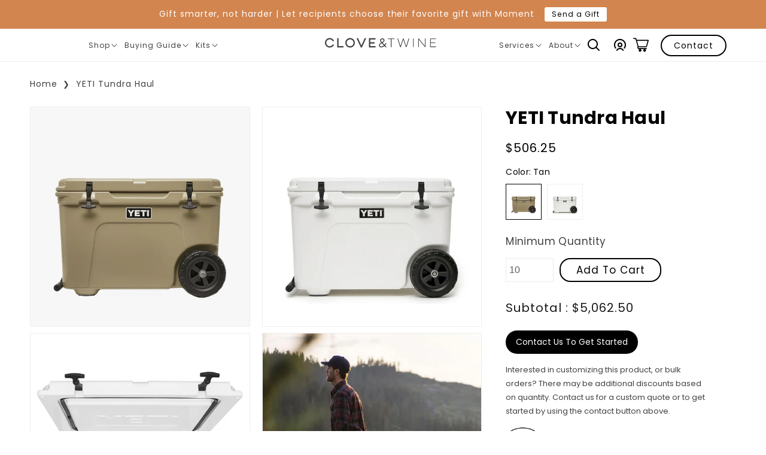

--- FILE ---
content_type: text/html; charset=utf-8
request_url: https://www.cloveandtwine.com/products/yeti-tundra-haul
body_size: 45530
content:
<!doctype html>
<html class="no-js" lang="en">
  <head>


    
    



    <meta charset="utf-8">
    <meta http-equiv="X-UA-Compatible" content="IE=edge">
    <meta name="viewport" content="width=device-width,initial-scale=1">
    <meta name="theme-color" content="">
    <link rel="canonical" href="https://www.cloveandtwine.com/products/yeti-tundra-haul">
    <link rel="preconnect" href="https://cdn.shopify.com" crossorigin>
    <link href="https://fonts.googleapis.com/css2?family=Poppins:wght@400;700&display=swap" rel="stylesheet">
    <script src="https://cdnjs.cloudflare.com/ajax/libs/jquery/3.2.1/jquery.min.js"></script><link rel="icon" href="//www.cloveandtwine.com/cdn/shop/files/favicon_32x32.png?v=1738510031"><link rel="preconnect" href="https://fonts.shopifycdn.com" crossorigin>
    
    
    
    
    
    

    <title>
      Custom YETI Tundra Haul | Corporate Gifts | C&amp;T
 &ndash; Clove &amp; Twine</title>

    
      <meta name="description" content="YETI Nation spoke and we listened. Our first-ever YETI cooler on wheels is the answer to taking Tundra&#39;s® legendary toughness and unmatched insulation power the extra mile. Decorated with your logo, this is the perfect corporate gift. And nothing was sacrificed in the making of this cold-holding powerhouse, ensuring the Tundra Haul® lives up to the Tundra name. The Tundra® Haul® is now the toughest cooler on two wheels.Note: Tundra Haul is not compatible with the dry goods basket or divider. The Tundra Haul is the cooler on wheels you&#39;ve always wanted. The legendary toughness of the classic YETI is built to go the extra mile, taking on rocky terrain and trails in stride. Built with a taller, cube-shaped design, your Haul will hold cold food and drinks for the crew and roll with the adventures beyond Base Camp. Features ROTOMOLDED CONSTRUCTION: Makes it armored to the core and virtually indestructible. PERMAFROST™ INSULATION: Pressure-injected commercial-grade polyurethane foam in the walls and lid makes sure your ice stays ice. NEVERFAIL™ HINGE SYSTEM: Two hinge pins and interlocking design prevent the hinge from ever breaking. NEVERFLAT™ WHEELS: Solid, single-piece tire construction is impact- and puncture-resistant. STRONGARM™ HANDLE: Durable welded aluminum arm with comfortable grips. Curved design tracks left or right for heel-friendly towing. FATWALL™ DESIGN: Extra-thick walls hold up to two inches of insulation for unmatched ice retention. T-REX™ LID LATCHES: Heavy-duty rubber latches are made with patented technology so you&#39;ll never see another busted latch. LIPGRIP™ HANDLES: Stay out of the way and make carrying your catch seem less of a chore. COLDLOCK™ GASKET: A freezer-quality gasket circles the length of the lid to block out the heat and lock in the cold. LIPGRIP™ HANDLES: Stay out of the way and make carrying your catch seem less of a chore.">
    

    

<meta property="og:site_name" content="Clove &amp; Twine">
<meta property="og:url" content="https://www.cloveandtwine.com/products/yeti-tundra-haul">
<meta property="og:title" content="Custom YETI Tundra Haul | Corporate Gifts | C&amp;T">
<meta property="og:type" content="product">
<meta property="og:description" content="YETI Nation spoke and we listened. Our first-ever YETI cooler on wheels is the answer to taking Tundra&#39;s® legendary toughness and unmatched insulation power the extra mile. Decorated with your logo, this is the perfect corporate gift. And nothing was sacrificed in the making of this cold-holding powerhouse, ensuring the Tundra Haul® lives up to the Tundra name. The Tundra® Haul® is now the toughest cooler on two wheels.Note: Tundra Haul is not compatible with the dry goods basket or divider. The Tundra Haul is the cooler on wheels you&#39;ve always wanted. The legendary toughness of the classic YETI is built to go the extra mile, taking on rocky terrain and trails in stride. Built with a taller, cube-shaped design, your Haul will hold cold food and drinks for the crew and roll with the adventures beyond Base Camp. Features ROTOMOLDED CONSTRUCTION: Makes it armored to the core and virtually indestructible. PERMAFROST™ INSULATION: Pressure-injected commercial-grade polyurethane foam in the walls and lid makes sure your ice stays ice. NEVERFAIL™ HINGE SYSTEM: Two hinge pins and interlocking design prevent the hinge from ever breaking. NEVERFLAT™ WHEELS: Solid, single-piece tire construction is impact- and puncture-resistant. STRONGARM™ HANDLE: Durable welded aluminum arm with comfortable grips. Curved design tracks left or right for heel-friendly towing. FATWALL™ DESIGN: Extra-thick walls hold up to two inches of insulation for unmatched ice retention. T-REX™ LID LATCHES: Heavy-duty rubber latches are made with patented technology so you&#39;ll never see another busted latch. LIPGRIP™ HANDLES: Stay out of the way and make carrying your catch seem less of a chore. COLDLOCK™ GASKET: A freezer-quality gasket circles the length of the lid to block out the heat and lock in the cold. LIPGRIP™ HANDLES: Stay out of the way and make carrying your catch seem less of a chore."><meta property="og:image" content="http://www.cloveandtwine.com/cdn/shop/products/tan-custom-yeti-tundra-haul-drinkware-15699440009304.png?v=1601664665">
  <meta property="og:image:secure_url" content="https://www.cloveandtwine.com/cdn/shop/products/tan-custom-yeti-tundra-haul-drinkware-15699440009304.png?v=1601664665">
  <meta property="og:image:width" content="1000">
  <meta property="og:image:height" content="1000"><meta property="og:price:amount" content="506.25">
  <meta property="og:price:currency" content="USD"><meta name="twitter:site" content="@cloveandtwine"><meta name="twitter:card" content="summary_large_image">
<meta name="twitter:title" content="Custom YETI Tundra Haul | Corporate Gifts | C&amp;T">
<meta name="twitter:description" content="YETI Nation spoke and we listened. Our first-ever YETI cooler on wheels is the answer to taking Tundra&#39;s® legendary toughness and unmatched insulation power the extra mile. Decorated with your logo, this is the perfect corporate gift. And nothing was sacrificed in the making of this cold-holding powerhouse, ensuring the Tundra Haul® lives up to the Tundra name. The Tundra® Haul® is now the toughest cooler on two wheels.Note: Tundra Haul is not compatible with the dry goods basket or divider. The Tundra Haul is the cooler on wheels you&#39;ve always wanted. The legendary toughness of the classic YETI is built to go the extra mile, taking on rocky terrain and trails in stride. Built with a taller, cube-shaped design, your Haul will hold cold food and drinks for the crew and roll with the adventures beyond Base Camp. Features ROTOMOLDED CONSTRUCTION: Makes it armored to the core and virtually indestructible. PERMAFROST™ INSULATION: Pressure-injected commercial-grade polyurethane foam in the walls and lid makes sure your ice stays ice. NEVERFAIL™ HINGE SYSTEM: Two hinge pins and interlocking design prevent the hinge from ever breaking. NEVERFLAT™ WHEELS: Solid, single-piece tire construction is impact- and puncture-resistant. STRONGARM™ HANDLE: Durable welded aluminum arm with comfortable grips. Curved design tracks left or right for heel-friendly towing. FATWALL™ DESIGN: Extra-thick walls hold up to two inches of insulation for unmatched ice retention. T-REX™ LID LATCHES: Heavy-duty rubber latches are made with patented technology so you&#39;ll never see another busted latch. LIPGRIP™ HANDLES: Stay out of the way and make carrying your catch seem less of a chore. COLDLOCK™ GASKET: A freezer-quality gasket circles the length of the lid to block out the heat and lock in the cold. LIPGRIP™ HANDLES: Stay out of the way and make carrying your catch seem less of a chore.">

    

    

    
    
    <link rel="preload" href="//www.cloveandtwine.com/cdn/shop/t/101/assets/jquery.min.js?v=9503732020592794151762362409" as="script">
    <script src="//www.cloveandtwine.com/cdn/shop/t/101/assets/jquery.min.js?v=9503732020592794151762362409"></script>
    <link rel="preload" href="//www.cloveandtwine.com/cdn/shop/t/101/assets/glider.min.js?v=153530777498893493901762362409" as="script">
    <script src="//www.cloveandtwine.com/cdn/shop/t/101/assets/glider.min.js?v=153530777498893493901762362409" defer="defer"></script>
    <link rel="preload" href="//www.cloveandtwine.com/cdn/shop/t/101/assets/global.js?v=98454333248823069291762362409" as="script">
    <script src="//www.cloveandtwine.com/cdn/shop/t/101/assets/global.js?v=98454333248823069291762362409" defer="defer"></script>
    <script src="https://searchserverapi.com/widgets/shopify/init.js?a=8g5j6N6M8u"></script>
    
    <link rel="preload" href="//www.cloveandtwine.com/cdn/shop/t/101/assets/slick.min.js?v=71779134894361685811762362409" as="script">
    <script src="//www.cloveandtwine.com/cdn/shop/t/101/assets/slick.min.js?v=71779134894361685811762362409" defer="defer"></script>
    
    <link rel="preload" href="//www.cloveandtwine.com/cdn/shop/t/101/assets/slick.css?v=98340474046176884051762362409" as="style">
    <link rel="stylesheet" href="//www.cloveandtwine.com/cdn/shop/t/101/assets/slick.css?v=98340474046176884051762362409">
    <link rel="preload" href="//www.cloveandtwine.com/cdn/shop/t/101/assets/slick-theme.css?v=131394827944938790661762362409" as="style">
    <link rel="stylesheet" href="//www.cloveandtwine.com/cdn/shop/t/101/assets/slick-theme.css?v=131394827944938790661762362409">
    <link rel="stylesheet" href="https://pro.fontawesome.com/releases/v5.10.0/css/all.css" />
    
    <script>window.performance && window.performance.mark && window.performance.mark('shopify.content_for_header.start');</script><meta name="facebook-domain-verification" content="5mw5zzx99tov88po6h1pjsherv4jvg">
<meta name="google-site-verification" content="zA1uKsCZLQUfc3QiS3x2TxKdw0MAPdT32BV90SPs4gs">
<meta id="shopify-digital-wallet" name="shopify-digital-wallet" content="/15403055/digital_wallets/dialog">
<link rel="alternate" type="application/json+oembed" href="https://www.cloveandtwine.com/products/yeti-tundra-haul.oembed">
<script async="async" src="/checkouts/internal/preloads.js?locale=en-US"></script>
<script id="shopify-features" type="application/json">{"accessToken":"efcdb40d394cc2e18855246510b2a34a","betas":["rich-media-storefront-analytics"],"domain":"www.cloveandtwine.com","predictiveSearch":true,"shopId":15403055,"locale":"en"}</script>
<script>var Shopify = Shopify || {};
Shopify.shop = "cloveandtwine.myshopify.com";
Shopify.locale = "en";
Shopify.currency = {"active":"USD","rate":"1.0"};
Shopify.country = "US";
Shopify.theme = {"name":"Live Theme | 11\/5\/25","id":145108107352,"schema_name":"Dawn | Wick Adjusted","schema_version":"2.0.0","theme_store_id":null,"role":"main"};
Shopify.theme.handle = "null";
Shopify.theme.style = {"id":null,"handle":null};
Shopify.cdnHost = "www.cloveandtwine.com/cdn";
Shopify.routes = Shopify.routes || {};
Shopify.routes.root = "/";</script>
<script type="module">!function(o){(o.Shopify=o.Shopify||{}).modules=!0}(window);</script>
<script>!function(o){function n(){var o=[];function n(){o.push(Array.prototype.slice.apply(arguments))}return n.q=o,n}var t=o.Shopify=o.Shopify||{};t.loadFeatures=n(),t.autoloadFeatures=n()}(window);</script>
<script id="shop-js-analytics" type="application/json">{"pageType":"product"}</script>
<script defer="defer" async type="module" src="//www.cloveandtwine.com/cdn/shopifycloud/shop-js/modules/v2/client.init-shop-cart-sync_C5BV16lS.en.esm.js"></script>
<script defer="defer" async type="module" src="//www.cloveandtwine.com/cdn/shopifycloud/shop-js/modules/v2/chunk.common_CygWptCX.esm.js"></script>
<script type="module">
  await import("//www.cloveandtwine.com/cdn/shopifycloud/shop-js/modules/v2/client.init-shop-cart-sync_C5BV16lS.en.esm.js");
await import("//www.cloveandtwine.com/cdn/shopifycloud/shop-js/modules/v2/chunk.common_CygWptCX.esm.js");

  window.Shopify.SignInWithShop?.initShopCartSync?.({"fedCMEnabled":true,"windoidEnabled":true});

</script>
<script>(function() {
  var isLoaded = false;
  function asyncLoad() {
    if (isLoaded) return;
    isLoaded = true;
    var urls = ["https:\/\/reconvert-cdn.com\/assets\/js\/store_reconvert_node.js?v=2\u0026scid=YTIzMjMyOTlmMWViZTIwZmMzZTYzMjA0NzU3MjA0ODkuNmIxZjJhZWU0ZTUxMjY5ZDM3NDhkMmY3NTgwMzgyZTU=\u0026shop=cloveandtwine.myshopify.com","https:\/\/js.smile.io\/v1\/smile-shopify.js?shop=cloveandtwine.myshopify.com","https:\/\/cdn.grw.reputon.com\/assets\/widget.js?shop=cloveandtwine.myshopify.com","https:\/\/cdn.hextom.com\/js\/quickannouncementbar.js?shop=cloveandtwine.myshopify.com","\/\/searchserverapi1.com\/widgets\/shopify\/init.js?a=8g5j6N6M8u\u0026shop=cloveandtwine.myshopify.com","https:\/\/api-na1.hubapi.com\/scriptloader\/v1\/24346808.js?shop=cloveandtwine.myshopify.com","https:\/\/s3.amazonaws.com\/pixelpop\/usercontent\/scripts\/bbc59984-1a9a-4a1f-8f32-fd3a601ed176\/pixelpop.js?shop=cloveandtwine.myshopify.com"];
    for (var i = 0; i < urls.length; i++) {
      var s = document.createElement('script');
      s.type = 'text/javascript';
      s.async = true;
      s.src = urls[i];
      var x = document.getElementsByTagName('script')[0];
      x.parentNode.insertBefore(s, x);
    }
  };
  if(window.attachEvent) {
    window.attachEvent('onload', asyncLoad);
  } else {
    window.addEventListener('load', asyncLoad, false);
  }
})();</script>
<script id="__st">var __st={"a":15403055,"offset":-25200,"reqid":"98c94636-cf26-40e1-afec-3ae463e4da45-1768745669","pageurl":"www.cloveandtwine.com\/products\/yeti-tundra-haul","u":"db4adb76ec0a","p":"product","rtyp":"product","rid":4773587222616};</script>
<script>window.ShopifyPaypalV4VisibilityTracking = true;</script>
<script id="captcha-bootstrap">!function(){'use strict';const t='contact',e='account',n='new_comment',o=[[t,t],['blogs',n],['comments',n],[t,'customer']],c=[[e,'customer_login'],[e,'guest_login'],[e,'recover_customer_password'],[e,'create_customer']],r=t=>t.map((([t,e])=>`form[action*='/${t}']:not([data-nocaptcha='true']) input[name='form_type'][value='${e}']`)).join(','),a=t=>()=>t?[...document.querySelectorAll(t)].map((t=>t.form)):[];function s(){const t=[...o],e=r(t);return a(e)}const i='password',u='form_key',d=['recaptcha-v3-token','g-recaptcha-response','h-captcha-response',i],f=()=>{try{return window.sessionStorage}catch{return}},m='__shopify_v',_=t=>t.elements[u];function p(t,e,n=!1){try{const o=window.sessionStorage,c=JSON.parse(o.getItem(e)),{data:r}=function(t){const{data:e,action:n}=t;return t[m]||n?{data:e,action:n}:{data:t,action:n}}(c);for(const[e,n]of Object.entries(r))t.elements[e]&&(t.elements[e].value=n);n&&o.removeItem(e)}catch(o){console.error('form repopulation failed',{error:o})}}const l='form_type',E='cptcha';function T(t){t.dataset[E]=!0}const w=window,h=w.document,L='Shopify',v='ce_forms',y='captcha';let A=!1;((t,e)=>{const n=(g='f06e6c50-85a8-45c8-87d0-21a2b65856fe',I='https://cdn.shopify.com/shopifycloud/storefront-forms-hcaptcha/ce_storefront_forms_captcha_hcaptcha.v1.5.2.iife.js',D={infoText:'Protected by hCaptcha',privacyText:'Privacy',termsText:'Terms'},(t,e,n)=>{const o=w[L][v],c=o.bindForm;if(c)return c(t,g,e,D).then(n);var r;o.q.push([[t,g,e,D],n]),r=I,A||(h.body.append(Object.assign(h.createElement('script'),{id:'captcha-provider',async:!0,src:r})),A=!0)});var g,I,D;w[L]=w[L]||{},w[L][v]=w[L][v]||{},w[L][v].q=[],w[L][y]=w[L][y]||{},w[L][y].protect=function(t,e){n(t,void 0,e),T(t)},Object.freeze(w[L][y]),function(t,e,n,w,h,L){const[v,y,A,g]=function(t,e,n){const i=e?o:[],u=t?c:[],d=[...i,...u],f=r(d),m=r(i),_=r(d.filter((([t,e])=>n.includes(e))));return[a(f),a(m),a(_),s()]}(w,h,L),I=t=>{const e=t.target;return e instanceof HTMLFormElement?e:e&&e.form},D=t=>v().includes(t);t.addEventListener('submit',(t=>{const e=I(t);if(!e)return;const n=D(e)&&!e.dataset.hcaptchaBound&&!e.dataset.recaptchaBound,o=_(e),c=g().includes(e)&&(!o||!o.value);(n||c)&&t.preventDefault(),c&&!n&&(function(t){try{if(!f())return;!function(t){const e=f();if(!e)return;const n=_(t);if(!n)return;const o=n.value;o&&e.removeItem(o)}(t);const e=Array.from(Array(32),(()=>Math.random().toString(36)[2])).join('');!function(t,e){_(t)||t.append(Object.assign(document.createElement('input'),{type:'hidden',name:u})),t.elements[u].value=e}(t,e),function(t,e){const n=f();if(!n)return;const o=[...t.querySelectorAll(`input[type='${i}']`)].map((({name:t})=>t)),c=[...d,...o],r={};for(const[a,s]of new FormData(t).entries())c.includes(a)||(r[a]=s);n.setItem(e,JSON.stringify({[m]:1,action:t.action,data:r}))}(t,e)}catch(e){console.error('failed to persist form',e)}}(e),e.submit())}));const S=(t,e)=>{t&&!t.dataset[E]&&(n(t,e.some((e=>e===t))),T(t))};for(const o of['focusin','change'])t.addEventListener(o,(t=>{const e=I(t);D(e)&&S(e,y())}));const B=e.get('form_key'),M=e.get(l),P=B&&M;t.addEventListener('DOMContentLoaded',(()=>{const t=y();if(P)for(const e of t)e.elements[l].value===M&&p(e,B);[...new Set([...A(),...v().filter((t=>'true'===t.dataset.shopifyCaptcha))])].forEach((e=>S(e,t)))}))}(h,new URLSearchParams(w.location.search),n,t,e,['guest_login'])})(!0,!0)}();</script>
<script integrity="sha256-4kQ18oKyAcykRKYeNunJcIwy7WH5gtpwJnB7kiuLZ1E=" data-source-attribution="shopify.loadfeatures" defer="defer" src="//www.cloveandtwine.com/cdn/shopifycloud/storefront/assets/storefront/load_feature-a0a9edcb.js" crossorigin="anonymous"></script>
<script data-source-attribution="shopify.dynamic_checkout.dynamic.init">var Shopify=Shopify||{};Shopify.PaymentButton=Shopify.PaymentButton||{isStorefrontPortableWallets:!0,init:function(){window.Shopify.PaymentButton.init=function(){};var t=document.createElement("script");t.src="https://www.cloveandtwine.com/cdn/shopifycloud/portable-wallets/latest/portable-wallets.en.js",t.type="module",document.head.appendChild(t)}};
</script>
<script data-source-attribution="shopify.dynamic_checkout.buyer_consent">
  function portableWalletsHideBuyerConsent(e){var t=document.getElementById("shopify-buyer-consent"),n=document.getElementById("shopify-subscription-policy-button");t&&n&&(t.classList.add("hidden"),t.setAttribute("aria-hidden","true"),n.removeEventListener("click",e))}function portableWalletsShowBuyerConsent(e){var t=document.getElementById("shopify-buyer-consent"),n=document.getElementById("shopify-subscription-policy-button");t&&n&&(t.classList.remove("hidden"),t.removeAttribute("aria-hidden"),n.addEventListener("click",e))}window.Shopify?.PaymentButton&&(window.Shopify.PaymentButton.hideBuyerConsent=portableWalletsHideBuyerConsent,window.Shopify.PaymentButton.showBuyerConsent=portableWalletsShowBuyerConsent);
</script>
<script>
  function portableWalletsCleanup(e){e&&e.src&&console.error("Failed to load portable wallets script "+e.src);var t=document.querySelectorAll("shopify-accelerated-checkout .shopify-payment-button__skeleton, shopify-accelerated-checkout-cart .wallet-cart-button__skeleton"),e=document.getElementById("shopify-buyer-consent");for(let e=0;e<t.length;e++)t[e].remove();e&&e.remove()}function portableWalletsNotLoadedAsModule(e){e instanceof ErrorEvent&&"string"==typeof e.message&&e.message.includes("import.meta")&&"string"==typeof e.filename&&e.filename.includes("portable-wallets")&&(window.removeEventListener("error",portableWalletsNotLoadedAsModule),window.Shopify.PaymentButton.failedToLoad=e,"loading"===document.readyState?document.addEventListener("DOMContentLoaded",window.Shopify.PaymentButton.init):window.Shopify.PaymentButton.init())}window.addEventListener("error",portableWalletsNotLoadedAsModule);
</script>

<script type="module" src="https://www.cloveandtwine.com/cdn/shopifycloud/portable-wallets/latest/portable-wallets.en.js" onError="portableWalletsCleanup(this)" crossorigin="anonymous"></script>
<script nomodule>
  document.addEventListener("DOMContentLoaded", portableWalletsCleanup);
</script>

<link id="shopify-accelerated-checkout-styles" rel="stylesheet" media="screen" href="https://www.cloveandtwine.com/cdn/shopifycloud/portable-wallets/latest/accelerated-checkout-backwards-compat.css" crossorigin="anonymous">
<style id="shopify-accelerated-checkout-cart">
        #shopify-buyer-consent {
  margin-top: 1em;
  display: inline-block;
  width: 100%;
}

#shopify-buyer-consent.hidden {
  display: none;
}

#shopify-subscription-policy-button {
  background: none;
  border: none;
  padding: 0;
  text-decoration: underline;
  font-size: inherit;
  cursor: pointer;
}

#shopify-subscription-policy-button::before {
  box-shadow: none;
}

      </style>
<script id="sections-script" data-sections="main-product,product-recommendations,footer" defer="defer" src="//www.cloveandtwine.com/cdn/shop/t/101/compiled_assets/scripts.js?41742"></script>
<script>window.performance && window.performance.mark && window.performance.mark('shopify.content_for_header.end');</script>


    
    <style data-shopify>
      @font-face {
  font-family: Poppins;
  font-weight: 400;
  font-style: normal;
  font-display: swap;
  src: url("//www.cloveandtwine.com/cdn/fonts/poppins/poppins_n4.0ba78fa5af9b0e1a374041b3ceaadf0a43b41362.woff2") format("woff2"),
       url("//www.cloveandtwine.com/cdn/fonts/poppins/poppins_n4.214741a72ff2596839fc9760ee7a770386cf16ca.woff") format("woff");
}

      @font-face {
  font-family: Poppins;
  font-weight: 400;
  font-style: normal;
  font-display: swap;
  src: url("//www.cloveandtwine.com/cdn/fonts/poppins/poppins_n4.0ba78fa5af9b0e1a374041b3ceaadf0a43b41362.woff2") format("woff2"),
       url("//www.cloveandtwine.com/cdn/fonts/poppins/poppins_n4.214741a72ff2596839fc9760ee7a770386cf16ca.woff") format("woff");
}

      @font-face {
  font-family: Poppins;
  font-weight: 400;
  font-style: italic;
  font-display: swap;
  src: url("//www.cloveandtwine.com/cdn/fonts/poppins/poppins_i4.846ad1e22474f856bd6b81ba4585a60799a9f5d2.woff2") format("woff2"),
       url("//www.cloveandtwine.com/cdn/fonts/poppins/poppins_i4.56b43284e8b52fc64c1fd271f289a39e8477e9ec.woff") format("woff");
}

      @font-face {
  font-family: Poppins;
  font-weight: 400;
  font-style: italic;
  font-display: swap;
  src: url("//www.cloveandtwine.com/cdn/fonts/poppins/poppins_i4.846ad1e22474f856bd6b81ba4585a60799a9f5d2.woff2") format("woff2"),
       url("//www.cloveandtwine.com/cdn/fonts/poppins/poppins_i4.56b43284e8b52fc64c1fd271f289a39e8477e9ec.woff") format("woff");
}

      @font-face {
  font-family: Poppins;
  font-weight: 400;
  font-style: normal;
  font-display: swap;
  src: url("//www.cloveandtwine.com/cdn/fonts/poppins/poppins_n4.0ba78fa5af9b0e1a374041b3ceaadf0a43b41362.woff2") format("woff2"),
       url("//www.cloveandtwine.com/cdn/fonts/poppins/poppins_n4.214741a72ff2596839fc9760ee7a770386cf16ca.woff") format("woff");
}


      @import url("https://fast.fonts.net/lt/1.css?apiType=css&c=bf7b0786-48f2-4bfd-aba7-45292a5ae5ca&fontids=6384083,6384110");

     


      :root {
        --font-body-family: 'Poppins', sans-serif;
        --font-body-style: normal;
        --font-body-weight: normal;

        --font-body-family-bold: 'Poppins', sans-serif;
        --font-body-style-bold: normal;
        --font-body-weight-bold: bold;

        --font-heading-family: 'Poppins', sans-serif;
        --font-heading-style: normal;
        --font-heading-weight: bold;

        --color-base-text: 0, 0, 0;
        --color-base-background-1: 255, 255, 255;
        --color-base-background-2: 247, 247, 247;
        --color-base-solid-button-labels: 255, 255, 255;
        --color-base-outline-button-labels: 0, 0, 0;
        --color-base-accent-1: 5, 5, 5;
        --color-base-accent-2: 204, 0, 0;
        --payment-terms-background-color: #FFFFFF;

        --gradient-base-background-1: #FFFFFF;
        --gradient-base-background-2: #f7f7f7;
        --gradient-base-accent-1: #050505;
        --gradient-base-accent-2: #cc0000;

        --page-width: 180rem;

        --icon-carrot: url('//www.cloveandtwine.com/cdn/shop/t/101/assets/icon-carrot.svg?v=14805219828630711381762362409');

        --bg-blog: url('//www.cloveandtwine.com/cdn/shop/t/101/assets/bg-blog.svg?v=138438469552961505641762362409');
      }

      *,
      *::before,
      *::after {
        box-sizing: inherit;
      }

      html {
        box-sizing: border-box;
        font-size: 62.5%;
        height: 100%;
      }

      body {
        display: grid;
        grid-template-rows: auto auto 1fr auto;
        grid-template-columns: 100%;
        min-height: 100%;
        margin: 0;
        font-size: 1.3rem;
        letter-spacing: 0.06rem;
        line-height: 1.8;
        font-family: var(--font-body-family);
        font-style: var(--font-body-style);
        font-weight: var(--font-body-weight);
      }

      @media screen and (min-width: 750px) {
        body {
          font-size: 1.3rem;
        }
      }
    </style> 

    <link rel="preload" href="//www.cloveandtwine.com/cdn/shop/t/101/assets/base.css?v=163517369510966725441762362409" as="style">
    <link rel="stylesheet" href="//www.cloveandtwine.com/cdn/shop/t/101/assets/base.css?v=163517369510966725441762362409">
    <link rel="preload" href="//www.cloveandtwine.com/cdn/shop/t/101/assets/wick.css?v=182709913599820933331762362409" as="style">
    <link rel="stylesheet" href="//www.cloveandtwine.com/cdn/shop/t/101/assets/wick.css?v=182709913599820933331762362409">
    <link rel="preload" href="//www.cloveandtwine.com/cdn/shop/t/101/assets/inner-pages.css?v=82789960403089384291762362409" as="style">
    <link rel="stylesheet" href="//www.cloveandtwine.com/cdn/shop/t/101/assets/inner-pages.css?v=82789960403089384291762362409">
    <link rel="preload" href="//www.cloveandtwine.com/cdn/shop/t/101/assets/inner-pages2.css?v=88384260999984316761762362409" as="style">
    <link rel="stylesheet" href="//www.cloveandtwine.com/cdn/shop/t/101/assets/inner-pages2.css?v=88384260999984316761762362409">
    

    
    
<link rel="preload" as="font" href="//www.cloveandtwine.com/cdn/fonts/poppins/poppins_n4.0ba78fa5af9b0e1a374041b3ceaadf0a43b41362.woff2" type="font/woff2" crossorigin><link rel="preload" as="font" href="//www.cloveandtwine.com/cdn/fonts/poppins/poppins_n4.0ba78fa5af9b0e1a374041b3ceaadf0a43b41362.woff2" type="font/woff2" crossorigin><link rel="stylesheet" href="//www.cloveandtwine.com/cdn/shop/t/101/assets/component-predictive-search.css?v=139609520589422429961762362409" media="print" onload="this.media='all'"><script>document.documentElement.className = document.documentElement.className.replace('no-js', 'js');</script>
  <!-- Google Tag Manager -->
<script>(function(w,d,s,l,i){w[l]=w[l]||[];w[l].push({'gtm.start':
new Date().getTime(),event:'gtm.js'});var f=d.getElementsByTagName(s)[0],
j=d.createElement(s),dl=l!='dataLayer'?'&l='+l:'';j.async=true;j.src=
'https://www.googletagmanager.com/gtm.js?id='+i+dl;f.parentNode.insertBefore(j,f);
})(window,document,'script','dataLayer','GTM-M2KVR38');</script>
<!-- End Google Tag Manager -->
    <!-- Start of HubSpot Embed Code -->
<script type="text/javascript" id="hs-script-loader" async defer src="//js.hs-scripts.com/24346808.js"></script>
<!-- End of HubSpot Embed Code -->
<!-- Google Optimize -->
  <script src="https://www.googleoptimize.com/optimize.js?id=OPT-NNB9PN8"></script>
  <!-- End Google Optimize -->
<!-- Global site tag (gtag.js) - Google Ads: 859056121 -->
<script async src="https://www.googletagmanager.com/gtag/js?id=AW-859056121"></script>
<script>
  window.dataLayer = window.dataLayer || [];
  function gtag(){dataLayer.push(arguments);}
  gtag('js', new Date());

  gtag('config', 'AW-859056121');
</script>

<style>
  /* Adjust HubSpot chat logo position */
  .hs-chat-launcher__logo {
    position: relative !important;
    top: 0 !important;
    left: 0 !important;
    transform: none !important;
    margin: 0 auto 12px auto !important;
    display: block !important;
  }

  /* Add spacing inside the message bubble to accommodate logo */
  .hs-chat-open-message {
    padding-top: 60px !important;
    text-align: center;
  }
</style>

    
  <!-- BEGIN app block: shopify://apps/ta-banner-pop-up/blocks/bss-banner-popup/2db47c8b-7637-4260-aa84-586b08e92aea --><script id='bss-banner-config-data'>
	if(typeof BSS_BP == "undefined") {
	  window.BSS_BP = {
	  	app_id: "",
			shop_id: "20379",
			is_watermark: "true",
			customer: null,
			shopDomain: "cloveandtwine.myshopify.com",
			storefrontAccessToken: "6bf15347b467a27ba496ba4fdf62d9cc",
			popup: {
				configs: [],
			},
			banner: {
				configs: []
			},
			window_popup: {
				configs: []
			},
			popupSettings: {
				delay_time: 2,
				gap_time: 3,
			},
			page_type: "product",
			productPageId: "4773587222616",
			collectionPageId: "",
			noImageAvailableImgUrl: "https://cdn.shopify.com/extensions/019bba9f-8306-754a-a18a-684ca98c6f55/banner-popup-tae-331/assets/no-image-available.png",
			currentLocale: {
				name: "English",
				primary: true,
				iso_code: "en",
			},
			country: {
				name: "United States",
				iso_code: "US",
				currencySymbol: "$",
				market_id: "1191084120",
			},
			is_locked: false,
			partner_development: false,
			excluded_ips: '[]',
		}
		Object.defineProperty(BSS_BP, 'plan_code', {
			enumerable: false,
			configurable: false,
			writable: false,
			value: "new_free",
		});
		Object.defineProperty(BSS_BP, 'is_exceed_quota', {
			enumerable: false,
			configurable: false,
			writable: false,
			value: "false",
		});
		Object.defineProperty(BSS_BP, 'is_legacy', {
			enumerable: false,
			configurable: false,
			writable: false,
			value: "false",
		});
	}
</script>


	<link fetchpriority="high" rel="preload" as="script" href=https://cdn.shopify.com/extensions/019bba9f-8306-754a-a18a-684ca98c6f55/banner-popup-tae-331/assets/bss.bp.shared.js />
	<!-- BEGIN app snippet: window-popup-config --><script>
  BSS_BP.window_popup.configs = [].concat();

  
  BSS_BP.window_popup.dictionary = {};
  </script><!-- END app snippet -->
	<!-- BEGIN app snippet: banner-config --><script>

  BSS_BP.banner.configs = [].concat();

  
  BSS_BP.banner.dictionary = {};
  </script><!-- END app snippet -->
	<!-- BEGIN app snippet: sale-popup-config --><script>
  
    BSS_BP.popupSettings = {"delay_time":2,"gap_time":3};
  

  

  BSS_BP.popup.configs = [].concat();
  
  BSS_BP.popup.dictionary = {};
  </script><!-- END app snippet -->


<!-- BEGIN app snippet: support-code -->
<!-- END app snippet -->


	<script
		id='init_script'
		defer
		src='https://cdn.shopify.com/extensions/019bba9f-8306-754a-a18a-684ca98c6f55/banner-popup-tae-331/assets/bss.bp.index.js'
	></script>



<!-- END app block --><script src="https://cdn.shopify.com/extensions/019bc2d0-0f91-74d4-a43b-076b6407206d/quick-announcement-bar-prod-97/assets/quickannouncementbar.js" type="text/javascript" defer="defer"></script>
<link href="https://monorail-edge.shopifysvc.com" rel="dns-prefetch">
<script>(function(){if ("sendBeacon" in navigator && "performance" in window) {try {var session_token_from_headers = performance.getEntriesByType('navigation')[0].serverTiming.find(x => x.name == '_s').description;} catch {var session_token_from_headers = undefined;}var session_cookie_matches = document.cookie.match(/_shopify_s=([^;]*)/);var session_token_from_cookie = session_cookie_matches && session_cookie_matches.length === 2 ? session_cookie_matches[1] : "";var session_token = session_token_from_headers || session_token_from_cookie || "";function handle_abandonment_event(e) {var entries = performance.getEntries().filter(function(entry) {return /monorail-edge.shopifysvc.com/.test(entry.name);});if (!window.abandonment_tracked && entries.length === 0) {window.abandonment_tracked = true;var currentMs = Date.now();var navigation_start = performance.timing.navigationStart;var payload = {shop_id: 15403055,url: window.location.href,navigation_start,duration: currentMs - navigation_start,session_token,page_type: "product"};window.navigator.sendBeacon("https://monorail-edge.shopifysvc.com/v1/produce", JSON.stringify({schema_id: "online_store_buyer_site_abandonment/1.1",payload: payload,metadata: {event_created_at_ms: currentMs,event_sent_at_ms: currentMs}}));}}window.addEventListener('pagehide', handle_abandonment_event);}}());</script>
<script id="web-pixels-manager-setup">(function e(e,d,r,n,o){if(void 0===o&&(o={}),!Boolean(null===(a=null===(i=window.Shopify)||void 0===i?void 0:i.analytics)||void 0===a?void 0:a.replayQueue)){var i,a;window.Shopify=window.Shopify||{};var t=window.Shopify;t.analytics=t.analytics||{};var s=t.analytics;s.replayQueue=[],s.publish=function(e,d,r){return s.replayQueue.push([e,d,r]),!0};try{self.performance.mark("wpm:start")}catch(e){}var l=function(){var e={modern:/Edge?\/(1{2}[4-9]|1[2-9]\d|[2-9]\d{2}|\d{4,})\.\d+(\.\d+|)|Firefox\/(1{2}[4-9]|1[2-9]\d|[2-9]\d{2}|\d{4,})\.\d+(\.\d+|)|Chrom(ium|e)\/(9{2}|\d{3,})\.\d+(\.\d+|)|(Maci|X1{2}).+ Version\/(15\.\d+|(1[6-9]|[2-9]\d|\d{3,})\.\d+)([,.]\d+|)( \(\w+\)|)( Mobile\/\w+|) Safari\/|Chrome.+OPR\/(9{2}|\d{3,})\.\d+\.\d+|(CPU[ +]OS|iPhone[ +]OS|CPU[ +]iPhone|CPU IPhone OS|CPU iPad OS)[ +]+(15[._]\d+|(1[6-9]|[2-9]\d|\d{3,})[._]\d+)([._]\d+|)|Android:?[ /-](13[3-9]|1[4-9]\d|[2-9]\d{2}|\d{4,})(\.\d+|)(\.\d+|)|Android.+Firefox\/(13[5-9]|1[4-9]\d|[2-9]\d{2}|\d{4,})\.\d+(\.\d+|)|Android.+Chrom(ium|e)\/(13[3-9]|1[4-9]\d|[2-9]\d{2}|\d{4,})\.\d+(\.\d+|)|SamsungBrowser\/([2-9]\d|\d{3,})\.\d+/,legacy:/Edge?\/(1[6-9]|[2-9]\d|\d{3,})\.\d+(\.\d+|)|Firefox\/(5[4-9]|[6-9]\d|\d{3,})\.\d+(\.\d+|)|Chrom(ium|e)\/(5[1-9]|[6-9]\d|\d{3,})\.\d+(\.\d+|)([\d.]+$|.*Safari\/(?![\d.]+ Edge\/[\d.]+$))|(Maci|X1{2}).+ Version\/(10\.\d+|(1[1-9]|[2-9]\d|\d{3,})\.\d+)([,.]\d+|)( \(\w+\)|)( Mobile\/\w+|) Safari\/|Chrome.+OPR\/(3[89]|[4-9]\d|\d{3,})\.\d+\.\d+|(CPU[ +]OS|iPhone[ +]OS|CPU[ +]iPhone|CPU IPhone OS|CPU iPad OS)[ +]+(10[._]\d+|(1[1-9]|[2-9]\d|\d{3,})[._]\d+)([._]\d+|)|Android:?[ /-](13[3-9]|1[4-9]\d|[2-9]\d{2}|\d{4,})(\.\d+|)(\.\d+|)|Mobile Safari.+OPR\/([89]\d|\d{3,})\.\d+\.\d+|Android.+Firefox\/(13[5-9]|1[4-9]\d|[2-9]\d{2}|\d{4,})\.\d+(\.\d+|)|Android.+Chrom(ium|e)\/(13[3-9]|1[4-9]\d|[2-9]\d{2}|\d{4,})\.\d+(\.\d+|)|Android.+(UC? ?Browser|UCWEB|U3)[ /]?(15\.([5-9]|\d{2,})|(1[6-9]|[2-9]\d|\d{3,})\.\d+)\.\d+|SamsungBrowser\/(5\.\d+|([6-9]|\d{2,})\.\d+)|Android.+MQ{2}Browser\/(14(\.(9|\d{2,})|)|(1[5-9]|[2-9]\d|\d{3,})(\.\d+|))(\.\d+|)|K[Aa][Ii]OS\/(3\.\d+|([4-9]|\d{2,})\.\d+)(\.\d+|)/},d=e.modern,r=e.legacy,n=navigator.userAgent;return n.match(d)?"modern":n.match(r)?"legacy":"unknown"}(),u="modern"===l?"modern":"legacy",c=(null!=n?n:{modern:"",legacy:""})[u],f=function(e){return[e.baseUrl,"/wpm","/b",e.hashVersion,"modern"===e.buildTarget?"m":"l",".js"].join("")}({baseUrl:d,hashVersion:r,buildTarget:u}),m=function(e){var d=e.version,r=e.bundleTarget,n=e.surface,o=e.pageUrl,i=e.monorailEndpoint;return{emit:function(e){var a=e.status,t=e.errorMsg,s=(new Date).getTime(),l=JSON.stringify({metadata:{event_sent_at_ms:s},events:[{schema_id:"web_pixels_manager_load/3.1",payload:{version:d,bundle_target:r,page_url:o,status:a,surface:n,error_msg:t},metadata:{event_created_at_ms:s}}]});if(!i)return console&&console.warn&&console.warn("[Web Pixels Manager] No Monorail endpoint provided, skipping logging."),!1;try{return self.navigator.sendBeacon.bind(self.navigator)(i,l)}catch(e){}var u=new XMLHttpRequest;try{return u.open("POST",i,!0),u.setRequestHeader("Content-Type","text/plain"),u.send(l),!0}catch(e){return console&&console.warn&&console.warn("[Web Pixels Manager] Got an unhandled error while logging to Monorail."),!1}}}}({version:r,bundleTarget:l,surface:e.surface,pageUrl:self.location.href,monorailEndpoint:e.monorailEndpoint});try{o.browserTarget=l,function(e){var d=e.src,r=e.async,n=void 0===r||r,o=e.onload,i=e.onerror,a=e.sri,t=e.scriptDataAttributes,s=void 0===t?{}:t,l=document.createElement("script"),u=document.querySelector("head"),c=document.querySelector("body");if(l.async=n,l.src=d,a&&(l.integrity=a,l.crossOrigin="anonymous"),s)for(var f in s)if(Object.prototype.hasOwnProperty.call(s,f))try{l.dataset[f]=s[f]}catch(e){}if(o&&l.addEventListener("load",o),i&&l.addEventListener("error",i),u)u.appendChild(l);else{if(!c)throw new Error("Did not find a head or body element to append the script");c.appendChild(l)}}({src:f,async:!0,onload:function(){if(!function(){var e,d;return Boolean(null===(d=null===(e=window.Shopify)||void 0===e?void 0:e.analytics)||void 0===d?void 0:d.initialized)}()){var d=window.webPixelsManager.init(e)||void 0;if(d){var r=window.Shopify.analytics;r.replayQueue.forEach((function(e){var r=e[0],n=e[1],o=e[2];d.publishCustomEvent(r,n,o)})),r.replayQueue=[],r.publish=d.publishCustomEvent,r.visitor=d.visitor,r.initialized=!0}}},onerror:function(){return m.emit({status:"failed",errorMsg:"".concat(f," has failed to load")})},sri:function(e){var d=/^sha384-[A-Za-z0-9+/=]+$/;return"string"==typeof e&&d.test(e)}(c)?c:"",scriptDataAttributes:o}),m.emit({status:"loading"})}catch(e){m.emit({status:"failed",errorMsg:(null==e?void 0:e.message)||"Unknown error"})}}})({shopId: 15403055,storefrontBaseUrl: "https://www.cloveandtwine.com",extensionsBaseUrl: "https://extensions.shopifycdn.com/cdn/shopifycloud/web-pixels-manager",monorailEndpoint: "https://monorail-edge.shopifysvc.com/unstable/produce_batch",surface: "storefront-renderer",enabledBetaFlags: ["2dca8a86"],webPixelsConfigList: [{"id":"1551368280","configuration":"{\"config\":\"{\\\"google_tag_ids\\\":[\\\"G-5PH7J1PP9B\\\",\\\"GT-NCN5QDLT\\\"],\\\"target_country\\\":\\\"US\\\",\\\"gtag_events\\\":[{\\\"type\\\":\\\"search\\\",\\\"action_label\\\":\\\"G-5PH7J1PP9B\\\"},{\\\"type\\\":\\\"begin_checkout\\\",\\\"action_label\\\":\\\"G-5PH7J1PP9B\\\"},{\\\"type\\\":\\\"view_item\\\",\\\"action_label\\\":[\\\"G-5PH7J1PP9B\\\",\\\"MC-HVFDFRMYMH\\\"]},{\\\"type\\\":\\\"purchase\\\",\\\"action_label\\\":[\\\"G-5PH7J1PP9B\\\",\\\"MC-HVFDFRMYMH\\\"]},{\\\"type\\\":\\\"page_view\\\",\\\"action_label\\\":[\\\"G-5PH7J1PP9B\\\",\\\"MC-HVFDFRMYMH\\\"]},{\\\"type\\\":\\\"add_payment_info\\\",\\\"action_label\\\":\\\"G-5PH7J1PP9B\\\"},{\\\"type\\\":\\\"add_to_cart\\\",\\\"action_label\\\":\\\"G-5PH7J1PP9B\\\"}],\\\"enable_monitoring_mode\\\":false}\"}","eventPayloadVersion":"v1","runtimeContext":"OPEN","scriptVersion":"b2a88bafab3e21179ed38636efcd8a93","type":"APP","apiClientId":1780363,"privacyPurposes":[],"dataSharingAdjustments":{"protectedCustomerApprovalScopes":["read_customer_address","read_customer_email","read_customer_name","read_customer_personal_data","read_customer_phone"]}},{"id":"1498579032","configuration":"{\"accountID\":\"1005938\"}","eventPayloadVersion":"v1","runtimeContext":"STRICT","scriptVersion":"0a69f6d02538fd56e20f2f152efb5318","type":"APP","apiClientId":11218583553,"privacyPurposes":["ANALYTICS","MARKETING","SALE_OF_DATA"],"dataSharingAdjustments":{"protectedCustomerApprovalScopes":["read_customer_address","read_customer_email","read_customer_name","read_customer_personal_data","read_customer_phone"]}},{"id":"975732824","configuration":"{\"accountID\":\"cloveandtwine\"}","eventPayloadVersion":"v1","runtimeContext":"STRICT","scriptVersion":"e049d423f49471962495acbe58da1904","type":"APP","apiClientId":32196493313,"privacyPurposes":["ANALYTICS","MARKETING","SALE_OF_DATA"],"dataSharingAdjustments":{"protectedCustomerApprovalScopes":["read_customer_address","read_customer_email","read_customer_name","read_customer_personal_data","read_customer_phone"]}},{"id":"691830872","configuration":"{\"apiKey\":\"8g5j6N6M8u\", \"host\":\"searchserverapi.com\"}","eventPayloadVersion":"v1","runtimeContext":"STRICT","scriptVersion":"5559ea45e47b67d15b30b79e7c6719da","type":"APP","apiClientId":578825,"privacyPurposes":["ANALYTICS"],"dataSharingAdjustments":{"protectedCustomerApprovalScopes":["read_customer_personal_data"]}},{"id":"143360088","configuration":"{\"pixel_id\":\"1428966983801466\",\"pixel_type\":\"facebook_pixel\",\"metaapp_system_user_token\":\"-\"}","eventPayloadVersion":"v1","runtimeContext":"OPEN","scriptVersion":"ca16bc87fe92b6042fbaa3acc2fbdaa6","type":"APP","apiClientId":2329312,"privacyPurposes":["ANALYTICS","MARKETING","SALE_OF_DATA"],"dataSharingAdjustments":{"protectedCustomerApprovalScopes":["read_customer_address","read_customer_email","read_customer_name","read_customer_personal_data","read_customer_phone"]}},{"id":"884824","configuration":"{\"accountID\":\"79fd8ec2-d407-426e-a4eb-5660008d6f10\"}","eventPayloadVersion":"v1","runtimeContext":"STRICT","scriptVersion":"9f468f867a64642e46238f80055953d7","type":"APP","apiClientId":2441839,"privacyPurposes":["ANALYTICS","MARKETING","SALE_OF_DATA"],"dataSharingAdjustments":{"protectedCustomerApprovalScopes":["read_customer_address","read_customer_email","read_customer_name","read_customer_personal_data","read_customer_phone"]}},{"id":"shopify-app-pixel","configuration":"{}","eventPayloadVersion":"v1","runtimeContext":"STRICT","scriptVersion":"0450","apiClientId":"shopify-pixel","type":"APP","privacyPurposes":["ANALYTICS","MARKETING"]},{"id":"shopify-custom-pixel","eventPayloadVersion":"v1","runtimeContext":"LAX","scriptVersion":"0450","apiClientId":"shopify-pixel","type":"CUSTOM","privacyPurposes":["ANALYTICS","MARKETING"]}],isMerchantRequest: false,initData: {"shop":{"name":"Clove \u0026 Twine","paymentSettings":{"currencyCode":"USD"},"myshopifyDomain":"cloveandtwine.myshopify.com","countryCode":"US","storefrontUrl":"https:\/\/www.cloveandtwine.com"},"customer":null,"cart":null,"checkout":null,"productVariants":[{"price":{"amount":506.25,"currencyCode":"USD"},"product":{"title":"YETI Tundra Haul","vendor":"Yeti","id":"4773587222616","untranslatedTitle":"YETI Tundra Haul","url":"\/products\/yeti-tundra-haul","type":"Leisure"},"id":"33393091543128","image":{"src":"\/\/www.cloveandtwine.com\/cdn\/shop\/products\/tan-custom-yeti-tundra-haul-drinkware-15699440009304.png?v=1601664665"},"sku":"10060010000","title":"Tan","untranslatedTitle":"Tan"},{"price":{"amount":506.25,"currencyCode":"USD"},"product":{"title":"YETI Tundra Haul","vendor":"Yeti","id":"4773587222616","untranslatedTitle":"YETI Tundra Haul","url":"\/products\/yeti-tundra-haul","type":"Leisure"},"id":"33393091575896","image":{"src":"\/\/www.cloveandtwine.com\/cdn\/shop\/products\/white-custom-yeti-tundra-haul-drinkware-15699440304216.jpg?v=1601664606"},"sku":"‎10060020000","title":"White","untranslatedTitle":"White"}],"purchasingCompany":null},},"https://www.cloveandtwine.com/cdn","fcfee988w5aeb613cpc8e4bc33m6693e112",{"modern":"","legacy":""},{"shopId":"15403055","storefrontBaseUrl":"https:\/\/www.cloveandtwine.com","extensionBaseUrl":"https:\/\/extensions.shopifycdn.com\/cdn\/shopifycloud\/web-pixels-manager","surface":"storefront-renderer","enabledBetaFlags":"[\"2dca8a86\"]","isMerchantRequest":"false","hashVersion":"fcfee988w5aeb613cpc8e4bc33m6693e112","publish":"custom","events":"[[\"page_viewed\",{}],[\"product_viewed\",{\"productVariant\":{\"price\":{\"amount\":506.25,\"currencyCode\":\"USD\"},\"product\":{\"title\":\"YETI Tundra Haul\",\"vendor\":\"Yeti\",\"id\":\"4773587222616\",\"untranslatedTitle\":\"YETI Tundra Haul\",\"url\":\"\/products\/yeti-tundra-haul\",\"type\":\"Leisure\"},\"id\":\"33393091543128\",\"image\":{\"src\":\"\/\/www.cloveandtwine.com\/cdn\/shop\/products\/tan-custom-yeti-tundra-haul-drinkware-15699440009304.png?v=1601664665\"},\"sku\":\"10060010000\",\"title\":\"Tan\",\"untranslatedTitle\":\"Tan\"}}]]"});</script><script>
  window.ShopifyAnalytics = window.ShopifyAnalytics || {};
  window.ShopifyAnalytics.meta = window.ShopifyAnalytics.meta || {};
  window.ShopifyAnalytics.meta.currency = 'USD';
  var meta = {"product":{"id":4773587222616,"gid":"gid:\/\/shopify\/Product\/4773587222616","vendor":"Yeti","type":"Leisure","handle":"yeti-tundra-haul","variants":[{"id":33393091543128,"price":50625,"name":"YETI Tundra Haul - Tan","public_title":"Tan","sku":"10060010000"},{"id":33393091575896,"price":50625,"name":"YETI Tundra Haul - White","public_title":"White","sku":"‎10060020000"}],"remote":false},"page":{"pageType":"product","resourceType":"product","resourceId":4773587222616,"requestId":"98c94636-cf26-40e1-afec-3ae463e4da45-1768745669"}};
  for (var attr in meta) {
    window.ShopifyAnalytics.meta[attr] = meta[attr];
  }
</script>
<script class="analytics">
  (function () {
    var customDocumentWrite = function(content) {
      var jquery = null;

      if (window.jQuery) {
        jquery = window.jQuery;
      } else if (window.Checkout && window.Checkout.$) {
        jquery = window.Checkout.$;
      }

      if (jquery) {
        jquery('body').append(content);
      }
    };

    var hasLoggedConversion = function(token) {
      if (token) {
        return document.cookie.indexOf('loggedConversion=' + token) !== -1;
      }
      return false;
    }

    var setCookieIfConversion = function(token) {
      if (token) {
        var twoMonthsFromNow = new Date(Date.now());
        twoMonthsFromNow.setMonth(twoMonthsFromNow.getMonth() + 2);

        document.cookie = 'loggedConversion=' + token + '; expires=' + twoMonthsFromNow;
      }
    }

    var trekkie = window.ShopifyAnalytics.lib = window.trekkie = window.trekkie || [];
    if (trekkie.integrations) {
      return;
    }
    trekkie.methods = [
      'identify',
      'page',
      'ready',
      'track',
      'trackForm',
      'trackLink'
    ];
    trekkie.factory = function(method) {
      return function() {
        var args = Array.prototype.slice.call(arguments);
        args.unshift(method);
        trekkie.push(args);
        return trekkie;
      };
    };
    for (var i = 0; i < trekkie.methods.length; i++) {
      var key = trekkie.methods[i];
      trekkie[key] = trekkie.factory(key);
    }
    trekkie.load = function(config) {
      trekkie.config = config || {};
      trekkie.config.initialDocumentCookie = document.cookie;
      var first = document.getElementsByTagName('script')[0];
      var script = document.createElement('script');
      script.type = 'text/javascript';
      script.onerror = function(e) {
        var scriptFallback = document.createElement('script');
        scriptFallback.type = 'text/javascript';
        scriptFallback.onerror = function(error) {
                var Monorail = {
      produce: function produce(monorailDomain, schemaId, payload) {
        var currentMs = new Date().getTime();
        var event = {
          schema_id: schemaId,
          payload: payload,
          metadata: {
            event_created_at_ms: currentMs,
            event_sent_at_ms: currentMs
          }
        };
        return Monorail.sendRequest("https://" + monorailDomain + "/v1/produce", JSON.stringify(event));
      },
      sendRequest: function sendRequest(endpointUrl, payload) {
        // Try the sendBeacon API
        if (window && window.navigator && typeof window.navigator.sendBeacon === 'function' && typeof window.Blob === 'function' && !Monorail.isIos12()) {
          var blobData = new window.Blob([payload], {
            type: 'text/plain'
          });

          if (window.navigator.sendBeacon(endpointUrl, blobData)) {
            return true;
          } // sendBeacon was not successful

        } // XHR beacon

        var xhr = new XMLHttpRequest();

        try {
          xhr.open('POST', endpointUrl);
          xhr.setRequestHeader('Content-Type', 'text/plain');
          xhr.send(payload);
        } catch (e) {
          console.log(e);
        }

        return false;
      },
      isIos12: function isIos12() {
        return window.navigator.userAgent.lastIndexOf('iPhone; CPU iPhone OS 12_') !== -1 || window.navigator.userAgent.lastIndexOf('iPad; CPU OS 12_') !== -1;
      }
    };
    Monorail.produce('monorail-edge.shopifysvc.com',
      'trekkie_storefront_load_errors/1.1',
      {shop_id: 15403055,
      theme_id: 145108107352,
      app_name: "storefront",
      context_url: window.location.href,
      source_url: "//www.cloveandtwine.com/cdn/s/trekkie.storefront.cd680fe47e6c39ca5d5df5f0a32d569bc48c0f27.min.js"});

        };
        scriptFallback.async = true;
        scriptFallback.src = '//www.cloveandtwine.com/cdn/s/trekkie.storefront.cd680fe47e6c39ca5d5df5f0a32d569bc48c0f27.min.js';
        first.parentNode.insertBefore(scriptFallback, first);
      };
      script.async = true;
      script.src = '//www.cloveandtwine.com/cdn/s/trekkie.storefront.cd680fe47e6c39ca5d5df5f0a32d569bc48c0f27.min.js';
      first.parentNode.insertBefore(script, first);
    };
    trekkie.load(
      {"Trekkie":{"appName":"storefront","development":false,"defaultAttributes":{"shopId":15403055,"isMerchantRequest":null,"themeId":145108107352,"themeCityHash":"742977359112298486","contentLanguage":"en","currency":"USD"},"isServerSideCookieWritingEnabled":true,"monorailRegion":"shop_domain","enabledBetaFlags":["65f19447"]},"Session Attribution":{},"S2S":{"facebookCapiEnabled":true,"source":"trekkie-storefront-renderer","apiClientId":580111}}
    );

    var loaded = false;
    trekkie.ready(function() {
      if (loaded) return;
      loaded = true;

      window.ShopifyAnalytics.lib = window.trekkie;

      var originalDocumentWrite = document.write;
      document.write = customDocumentWrite;
      try { window.ShopifyAnalytics.merchantGoogleAnalytics.call(this); } catch(error) {};
      document.write = originalDocumentWrite;

      window.ShopifyAnalytics.lib.page(null,{"pageType":"product","resourceType":"product","resourceId":4773587222616,"requestId":"98c94636-cf26-40e1-afec-3ae463e4da45-1768745669","shopifyEmitted":true});

      var match = window.location.pathname.match(/checkouts\/(.+)\/(thank_you|post_purchase)/)
      var token = match? match[1]: undefined;
      if (!hasLoggedConversion(token)) {
        setCookieIfConversion(token);
        window.ShopifyAnalytics.lib.track("Viewed Product",{"currency":"USD","variantId":33393091543128,"productId":4773587222616,"productGid":"gid:\/\/shopify\/Product\/4773587222616","name":"YETI Tundra Haul - Tan","price":"506.25","sku":"10060010000","brand":"Yeti","variant":"Tan","category":"Leisure","nonInteraction":true,"remote":false},undefined,undefined,{"shopifyEmitted":true});
      window.ShopifyAnalytics.lib.track("monorail:\/\/trekkie_storefront_viewed_product\/1.1",{"currency":"USD","variantId":33393091543128,"productId":4773587222616,"productGid":"gid:\/\/shopify\/Product\/4773587222616","name":"YETI Tundra Haul - Tan","price":"506.25","sku":"10060010000","brand":"Yeti","variant":"Tan","category":"Leisure","nonInteraction":true,"remote":false,"referer":"https:\/\/www.cloveandtwine.com\/products\/yeti-tundra-haul"});
      }
    });


        var eventsListenerScript = document.createElement('script');
        eventsListenerScript.async = true;
        eventsListenerScript.src = "//www.cloveandtwine.com/cdn/shopifycloud/storefront/assets/shop_events_listener-3da45d37.js";
        document.getElementsByTagName('head')[0].appendChild(eventsListenerScript);

})();</script>
  <script>
  if (!window.ga || (window.ga && typeof window.ga !== 'function')) {
    window.ga = function ga() {
      (window.ga.q = window.ga.q || []).push(arguments);
      if (window.Shopify && window.Shopify.analytics && typeof window.Shopify.analytics.publish === 'function') {
        window.Shopify.analytics.publish("ga_stub_called", {}, {sendTo: "google_osp_migration"});
      }
      console.error("Shopify's Google Analytics stub called with:", Array.from(arguments), "\nSee https://help.shopify.com/manual/promoting-marketing/pixels/pixel-migration#google for more information.");
    };
    if (window.Shopify && window.Shopify.analytics && typeof window.Shopify.analytics.publish === 'function') {
      window.Shopify.analytics.publish("ga_stub_initialized", {}, {sendTo: "google_osp_migration"});
    }
  }
</script>
<script
  defer
  src="https://www.cloveandtwine.com/cdn/shopifycloud/perf-kit/shopify-perf-kit-3.0.4.min.js"
  data-application="storefront-renderer"
  data-shop-id="15403055"
  data-render-region="gcp-us-central1"
  data-page-type="product"
  data-theme-instance-id="145108107352"
  data-theme-name="Dawn | Wick Adjusted"
  data-theme-version="2.0.0"
  data-monorail-region="shop_domain"
  data-resource-timing-sampling-rate="10"
  data-shs="true"
  data-shs-beacon="true"
  data-shs-export-with-fetch="true"
  data-shs-logs-sample-rate="1"
  data-shs-beacon-endpoint="https://www.cloveandtwine.com/api/collect"
></script>
</head>

  <body class="gradient template--product"><a class="skip-to-content-link button visually-hidden" href="#MainContent">
      Skip to content
    </a>
    <div id="shopify-section-announcement-bar" class="shopify-section"><div class="announcement-bar color-accent-1 gradient" role="region" aria-label="Announcement" >
        
        <div class="grid grid--2-col grid--3-col-tablet">
        <div class="grid__item">
          <ul class="brandmenu">
          </ul>
          </div>
        <div class="grid__item"><a href="https://www.cloveandtwine.com/pages/moment" class="announcement-bar__link link link--text focus-inset animate-arrow"><p class="announcement-bar__message">
                ​Send gifts to 1 or 1,000 with our new gifting platform. Early access available.
<svg viewBox="0 0 14 10" fill="none" aria-hidden="true" focusable="false" role="presentation" class="icon icon-arrow" xmlns="http://www.w3.org/2000/svg">
  <path fill-rule="evenodd" clip-rule="evenodd" d="M8.537.808a.5.5 0 01.817-.162l4 4a.5.5 0 010 .708l-4 4a.5.5 0 11-.708-.708L11.793 5.5H1a.5.5 0 010-1h10.793L8.646 1.354a.5.5 0 01-.109-.546z" fill="currentColor">
</svg>

</p></a></div>
        <div class="grid__item holder"></div>
        
        </div>
        <style>
          .announcement-bar .grid__item {padding-bottom:0px;} 
          .announcement-bar .grid{margin-bottom:0px;}
          .brandmenu{
            display: flex;
            list-style-type: none;
          }
          .brandmenu li {
            padding-right: 10px;
            border-right: 1px solid #666666;
            margin-right: 10px;
            height: 35px;
          }

          .brandmenu li a {
            text-transform: uppercase;
            font-size: 12px;
            text-decoration: none;
            color: #6B6B6B;
            font-family: var(--font-body-family-bold);
              }
          .brandmenu li a.active {
            color:#C1C1C1;}

          .brandmenu li a:hover {
            color:#ffffff;}

          .brandmenu li a.active:after{
            content: '';
            border-bottom: 1px solid #ff0000;
            display: block;
            margin-top: -3px;}

          @media only screen and (max-width: 900px) {
            .announcement-bar .grid .holder{display:none;}
            .announcement-bar .grid__item{    width: 55%;
              max-width: 55%;}
            .announcement-bar .grid__item:first-child{    width: 40%;
              max-width: 40%;}
            .brandmenu{    margin-left: 0px;
              padding-left: 13px;}
            .brandmenu li {
              text-align: center;
            }
            .announcement-bar__message {
              font-size: 1.1rem;
            }



          }
        </style>
        
      </div>
<style> #shopify-section-announcement-bar .announcement-bar {border-bottom: none; display: block;} </style></div>
    <div id="shopify-section-header" class="shopify-section"><link rel="preload" href="//www.cloveandtwine.com/cdn/shop/t/101/assets/component-list-menu.css?v=119501478761768436861762362409" as="style">
<link rel="stylesheet" href="//www.cloveandtwine.com/cdn/shop/t/101/assets/component-list-menu.css?v=119501478761768436861762362409">

<link rel="preload" href="//www.cloveandtwine.com/cdn/shop/t/101/assets/component-search.css?v=120852002524301865391762362409" as="style">
<link rel="stylesheet" href="//www.cloveandtwine.com/cdn/shop/t/101/assets/component-search.css?v=120852002524301865391762362409">

<link rel="preload" href="//www.cloveandtwine.com/cdn/shop/t/101/assets/component-menu-drawer.css?v=157348310774030821391762362409" as="style">
<link rel="stylesheet" href="//www.cloveandtwine.com/cdn/shop/t/101/assets/component-menu-drawer.css?v=157348310774030821391762362409">

<link rel="preload" href="//www.cloveandtwine.com/cdn/shop/t/101/assets/component-cart-notification.css?v=45289691038359558971762362409" as="style">
<link rel="stylesheet" href="//www.cloveandtwine.com/cdn/shop/t/101/assets/component-cart-notification.css?v=45289691038359558971762362409"><link rel="preload" href="//www.cloveandtwine.com/cdn/shop/t/101/assets/component-price.css?v=183556404328749792281762362409" as="style">
<link rel="stylesheet" href="//www.cloveandtwine.com/cdn/shop/t/101/assets/component-price.css?v=183556404328749792281762362409">


<link rel="preload" href="//www.cloveandtwine.com/cdn/shop/t/101/assets/component-loading-overlay.css?v=85072440006417852071762362409" as="style">
<link rel="stylesheet" href="//www.cloveandtwine.com/cdn/shop/t/101/assets/component-loading-overlay.css?v=85072440006417852071762362409"><style>
  header-drawer {
    justify-self: start;
    margin-left: -1.2rem;
  }

  @media screen and (min-width: 990px) {
    header-drawer {
      display: none;
    }
  }

  .menu-drawer-container {
    display: flex;
  }

  .list-menu {
    list-style: none;
    padding: 0;
    margin: 0;
  }

  .list-menu--inline {
    display: inline-flex;
    flex-wrap: wrap;
  }

  summary.list-menu__item {
    padding-right: 2.7rem;
  }

  .list-menu__item {
    display: flex;
    align-items: center;
    line-height: 1.3;
  }

  .list-menu__item--link {
    text-decoration: none;
    padding-bottom: 1rem;
    padding-top: 1rem;
    line-height: 1.8;
  }

  @media screen and (min-width: 750px) {
    .list-menu__item--link {
      padding-bottom: 0.5rem;
      padding-top: 0.5rem;
    }
  }
</style>

<script src="//www.cloveandtwine.com/cdn/shop/t/101/assets/details-disclosure.js?v=130383321174778955031762362409" defer="defer"></script>
<script src="//www.cloveandtwine.com/cdn/shop/t/101/assets/details-modal.js?v=28236984606388830511762362409" defer="defer"></script>
<script src="//www.cloveandtwine.com/cdn/shop/t/101/assets/cart-notification.js?v=18770815536247936311762362409" defer="defer"></script>

<svg xmlns="http://www.w3.org/2000/svg" class="hidden">
  <symbol id="icon-search" viewBox="0 0 139.17 139.02" fill="none">
    <path d="M141,146h-6L102.3,112.47C100,114,98.49,115,97,116,64.51,136.7,21.08,121.35,8.8,84.81,7.77,81.74,6.92,78.6,6,75.5V57.62a7.57,7.57,0,0,0,.85-1.74C13.61,22.44,43.14,2.08,76.35,8c31,5.52,52.67,37,47.14,68a63.22,63.22,0,0,1-11.59,26.53l28.77,29C146.56,137.48,146.64,140.31,141,146ZM110.17,66.42C110.35,41.72,90,21.18,65.2,21,40.81,20.77,20.29,41,20,65.64s19.74,45.17,44.7,45.52C89.38,111.5,110,91.24,110.17,66.42Z" transform="translate(-5.99 -6.97)" fill="currentColor" />
  </symbol>

  <symbol id="icon-close" class="icon icon-close" fill="none" viewBox="0 0 18 17">
    <path d="M.865 15.978a.5.5 0 00.707.707l7.433-7.431 7.579 7.282a.501.501 0 00.846-.37.5.5 0 00-.153-.351L9.712 8.546l7.417-7.416a.5.5 0 10-.707-.708L8.991 7.853 1.413.573a.5.5 0 10-.693.72l7.563 7.268-7.418 7.417z" fill="currentColor" />
  </symbol>
</svg>
<sticky-header class="header-wrapper color-background-1 gradient header-wrapper--border-bottom">
<!-- New Header -->


<header class="container">
  <div class="custom-header">
  <div class="item one header-navigation first-header-menu">
    <div class="first-header-menu--placeholder">
    </div><header-drawer data-breakpoint="tablet">
        <details class="menu-drawer-container">
          <summary class="header__icon header__icon--menu header__icon--summary link link--text focus-inset" aria-label="Menu">
            <span>
              <svg xmlns="http://www.w3.org/2000/svg" aria-hidden="true" focusable="false" role="presentation" class="icon icon-hamburger" fill="none" viewBox="0 0 18 16">
  <path d="M1 .5a.5.5 0 100 1h15.71a.5.5 0 000-1H1zM.5 8a.5.5 0 01.5-.5h15.71a.5.5 0 010 1H1A.5.5 0 01.5 8zm0 7a.5.5 0 01.5-.5h15.71a.5.5 0 010 1H1a.5.5 0 01-.5-.5z" fill="currentColor">
</svg>

              <svg xmlns="http://www.w3.org/2000/svg" aria-hidden="true" focusable="false" role="presentation" class="icon icon-close" fill="none" viewBox="0 0 18 17">
  <path d="M.865 15.978a.5.5 0 00.707.707l7.433-7.431 7.579 7.282a.501.501 0 00.846-.37.5.5 0 00-.153-.351L9.712 8.546l7.417-7.416a.5.5 0 10-.707-.708L8.991 7.853 1.413.573a.5.5 0 10-.693.72l7.563 7.268-7.418 7.417z" fill="currentColor">
</svg>

            </span>
          </summary>
          <div id="menu-drawer" class="menu-drawer motion-reduce" tabindex="-1">
            <div class="menu-drawer__inner-container">
              <div class="menu-drawer__navigation-container">
                <nav class="menu-drawer__navigation">
                  <ul class="menu-drawer__menu list-menu" role="list"><li><details>
                            <summary class="menu-drawer__menu-item list-menu__item link link--text focus-inset">
                              Shop
                              <svg viewBox="0 0 14 10" fill="none" aria-hidden="true" focusable="false" role="presentation" class="icon icon-arrow" xmlns="http://www.w3.org/2000/svg">
  <path fill-rule="evenodd" clip-rule="evenodd" d="M8.537.808a.5.5 0 01.817-.162l4 4a.5.5 0 010 .708l-4 4a.5.5 0 11-.708-.708L11.793 5.5H1a.5.5 0 010-1h10.793L8.646 1.354a.5.5 0 01-.109-.546z" fill="currentColor">
</svg>

                              <svg aria-hidden="true" focusable="false" role="presentation" class="icon icon-caret" viewBox="0 0 10 6">
  <path fill-rule="evenodd" clip-rule="evenodd" d="M9.354.646a.5.5 0 00-.708 0L5 4.293 1.354.646a.5.5 0 00-.708.708l4 4a.5.5 0 00.708 0l4-4a.5.5 0 000-.708z" fill="currentColor" />
</svg>

                            </summary>
                            <div id="link-Shop" class="menu-drawer__submenu motion-reduce" tabindex="-1">
                              <div class="menu-drawer__inner-submenu">
                                <button class="menu-drawer__close-button link link--text focus-inset" aria-expanded="true">
                                  <svg viewBox="0 0 14 10" fill="none" aria-hidden="true" focusable="false" role="presentation" class="icon icon-arrow" xmlns="http://www.w3.org/2000/svg">
  <path fill-rule="evenodd" clip-rule="evenodd" d="M8.537.808a.5.5 0 01.817-.162l4 4a.5.5 0 010 .708l-4 4a.5.5 0 11-.708-.708L11.793 5.5H1a.5.5 0 010-1h10.793L8.646 1.354a.5.5 0 01-.109-.546z" fill="currentColor">
</svg>

                                  Shop
                                </button>
                                <ul class="menu-drawer__menu list-menu" role="list" tabindex="-1"><li><details>
                                          <summary class="menu-drawer__menu-item link link--text list-menu__item focus-inset">
                                            Bags
                                            <svg viewBox="0 0 14 10" fill="none" aria-hidden="true" focusable="false" role="presentation" class="icon icon-arrow" xmlns="http://www.w3.org/2000/svg">
  <path fill-rule="evenodd" clip-rule="evenodd" d="M8.537.808a.5.5 0 01.817-.162l4 4a.5.5 0 010 .708l-4 4a.5.5 0 11-.708-.708L11.793 5.5H1a.5.5 0 010-1h10.793L8.646 1.354a.5.5 0 01-.109-.546z" fill="currentColor">
</svg>

                                            <svg aria-hidden="true" focusable="false" role="presentation" class="icon icon-caret" viewBox="0 0 10 6">
  <path fill-rule="evenodd" clip-rule="evenodd" d="M9.354.646a.5.5 0 00-.708 0L5 4.293 1.354.646a.5.5 0 00-.708.708l4 4a.5.5 0 00.708 0l4-4a.5.5 0 000-.708z" fill="currentColor" />
</svg>

                                          </summary>
                                          <div id="childlink-Bags" class="menu-drawer__submenu motion-reduce">
                                            <button class="menu-drawer__close-button link link--text focus-inset" aria-expanded="true">
                                              <svg viewBox="0 0 14 10" fill="none" aria-hidden="true" focusable="false" role="presentation" class="icon icon-arrow" xmlns="http://www.w3.org/2000/svg">
  <path fill-rule="evenodd" clip-rule="evenodd" d="M8.537.808a.5.5 0 01.817-.162l4 4a.5.5 0 010 .708l-4 4a.5.5 0 11-.708-.708L11.793 5.5H1a.5.5 0 010-1h10.793L8.646 1.354a.5.5 0 01-.109-.546z" fill="currentColor">
</svg>

                                              Bags
                                            </button>
                                            <ul class="menu-drawer__menu list-menu" role="list" tabindex="-1"><li>
                                                  <a href="/collections/bags/backpack" class="menu-drawer__menu-item link link--text list-menu__item focus-inset">
                                                    Backpack
                                                  </a>
                                                </li><li>
                                                  <a href="/collections/bags/Everyday-Carry" class="menu-drawer__menu-item link link--text list-menu__item focus-inset">
                                                    Everyday Carry
                                                  </a>
                                                </li><li>
                                                  <a href="/collections/bags/Tech-Organization" class="menu-drawer__menu-item link link--text list-menu__item focus-inset">
                                                    Tech Organization
                                                  </a>
                                                </li><li>
                                                  <a href="/collections/bags/Tote" class="menu-drawer__menu-item link link--text list-menu__item focus-inset">
                                                    Tote
                                                  </a>
                                                </li><li>
                                                  <a href="/collections/bags/Travel-Bag" class="menu-drawer__menu-item link link--text list-menu__item focus-inset">
                                                    Travel
                                                  </a>
                                                </li><li>
                                                  <a href="/collections/bags" class="menu-drawer__menu-item link link--text list-menu__item focus-inset">
                                                    View All
                                                  </a>
                                                </li></ul>
                                          </div>
                                        </details></li><li><details>
                                          <summary class="menu-drawer__menu-item link link--text list-menu__item focus-inset">
                                            Tech
                                            <svg viewBox="0 0 14 10" fill="none" aria-hidden="true" focusable="false" role="presentation" class="icon icon-arrow" xmlns="http://www.w3.org/2000/svg">
  <path fill-rule="evenodd" clip-rule="evenodd" d="M8.537.808a.5.5 0 01.817-.162l4 4a.5.5 0 010 .708l-4 4a.5.5 0 11-.708-.708L11.793 5.5H1a.5.5 0 010-1h10.793L8.646 1.354a.5.5 0 01-.109-.546z" fill="currentColor">
</svg>

                                            <svg aria-hidden="true" focusable="false" role="presentation" class="icon icon-caret" viewBox="0 0 10 6">
  <path fill-rule="evenodd" clip-rule="evenodd" d="M9.354.646a.5.5 0 00-.708 0L5 4.293 1.354.646a.5.5 0 00-.708.708l4 4a.5.5 0 00.708 0l4-4a.5.5 0 000-.708z" fill="currentColor" />
</svg>

                                          </summary>
                                          <div id="childlink-Tech" class="menu-drawer__submenu motion-reduce">
                                            <button class="menu-drawer__close-button link link--text focus-inset" aria-expanded="true">
                                              <svg viewBox="0 0 14 10" fill="none" aria-hidden="true" focusable="false" role="presentation" class="icon icon-arrow" xmlns="http://www.w3.org/2000/svg">
  <path fill-rule="evenodd" clip-rule="evenodd" d="M8.537.808a.5.5 0 01.817-.162l4 4a.5.5 0 010 .708l-4 4a.5.5 0 11-.708-.708L11.793 5.5H1a.5.5 0 010-1h10.793L8.646 1.354a.5.5 0 01-.109-.546z" fill="currentColor">
</svg>

                                              Tech
                                            </button>
                                            <ul class="menu-drawer__menu list-menu" role="list" tabindex="-1"><li>
                                                  <a href="/collections/technology/power-banks-charging" class="menu-drawer__menu-item link link--text list-menu__item focus-inset">
                                                    Charging
                                                  </a>
                                                </li><li>
                                                  <a href="/collections/technology/headphones" class="menu-drawer__menu-item link link--text list-menu__item focus-inset">
                                                    Headphones
                                                  </a>
                                                </li><li>
                                                  <a href="/collections/technology/More-Tech" class="menu-drawer__menu-item link link--text list-menu__item focus-inset">
                                                    More Tech
                                                  </a>
                                                </li><li>
                                                  <a href="/collections/technology/speakers" class="menu-drawer__menu-item link link--text list-menu__item focus-inset">
                                                    Speakers
                                                  </a>
                                                </li><li>
                                                  <a href="/collections/technology" class="menu-drawer__menu-item link link--text list-menu__item focus-inset">
                                                    View All
                                                  </a>
                                                </li></ul>
                                          </div>
                                        </details></li><li><details>
                                          <summary class="menu-drawer__menu-item link link--text list-menu__item focus-inset">
                                            Drinkware
                                            <svg viewBox="0 0 14 10" fill="none" aria-hidden="true" focusable="false" role="presentation" class="icon icon-arrow" xmlns="http://www.w3.org/2000/svg">
  <path fill-rule="evenodd" clip-rule="evenodd" d="M8.537.808a.5.5 0 01.817-.162l4 4a.5.5 0 010 .708l-4 4a.5.5 0 11-.708-.708L11.793 5.5H1a.5.5 0 010-1h10.793L8.646 1.354a.5.5 0 01-.109-.546z" fill="currentColor">
</svg>

                                            <svg aria-hidden="true" focusable="false" role="presentation" class="icon icon-caret" viewBox="0 0 10 6">
  <path fill-rule="evenodd" clip-rule="evenodd" d="M9.354.646a.5.5 0 00-.708 0L5 4.293 1.354.646a.5.5 0 00-.708.708l4 4a.5.5 0 00.708 0l4-4a.5.5 0 000-.708z" fill="currentColor" />
</svg>

                                          </summary>
                                          <div id="childlink-Drinkware" class="menu-drawer__submenu motion-reduce">
                                            <button class="menu-drawer__close-button link link--text focus-inset" aria-expanded="true">
                                              <svg viewBox="0 0 14 10" fill="none" aria-hidden="true" focusable="false" role="presentation" class="icon icon-arrow" xmlns="http://www.w3.org/2000/svg">
  <path fill-rule="evenodd" clip-rule="evenodd" d="M8.537.808a.5.5 0 01.817-.162l4 4a.5.5 0 010 .708l-4 4a.5.5 0 11-.708-.708L11.793 5.5H1a.5.5 0 010-1h10.793L8.646 1.354a.5.5 0 01-.109-.546z" fill="currentColor">
</svg>

                                              Drinkware
                                            </button>
                                            <ul class="menu-drawer__menu list-menu" role="list" tabindex="-1"><li>
                                                  <a href="/collections/drinkware/alcohol-barware" class="menu-drawer__menu-item link link--text list-menu__item focus-inset">
                                                    Barware
                                                  </a>
                                                </li><li>
                                                  <a href="/collections/drinkware/bottles" class="menu-drawer__menu-item link link--text list-menu__item focus-inset">
                                                    Bottles
                                                  </a>
                                                </li><li>
                                                  <a href="/collections/drinkware/cups" class="menu-drawer__menu-item link link--text list-menu__item focus-inset">
                                                    Cups
                                                  </a>
                                                </li><li>
                                                  <a href="/collections/drinkware/tumblers" class="menu-drawer__menu-item link link--text list-menu__item focus-inset">
                                                    Tumblers
                                                  </a>
                                                </li><li>
                                                  <a href="/collections/drinkware" class="menu-drawer__menu-item link link--text list-menu__item focus-inset">
                                                    View All
                                                  </a>
                                                </li></ul>
                                          </div>
                                        </details></li><li><details>
                                          <summary class="menu-drawer__menu-item link link--text list-menu__item focus-inset">
                                            Office
                                            <svg viewBox="0 0 14 10" fill="none" aria-hidden="true" focusable="false" role="presentation" class="icon icon-arrow" xmlns="http://www.w3.org/2000/svg">
  <path fill-rule="evenodd" clip-rule="evenodd" d="M8.537.808a.5.5 0 01.817-.162l4 4a.5.5 0 010 .708l-4 4a.5.5 0 11-.708-.708L11.793 5.5H1a.5.5 0 010-1h10.793L8.646 1.354a.5.5 0 01-.109-.546z" fill="currentColor">
</svg>

                                            <svg aria-hidden="true" focusable="false" role="presentation" class="icon icon-caret" viewBox="0 0 10 6">
  <path fill-rule="evenodd" clip-rule="evenodd" d="M9.354.646a.5.5 0 00-.708 0L5 4.293 1.354.646a.5.5 0 00-.708.708l4 4a.5.5 0 00.708 0l4-4a.5.5 0 000-.708z" fill="currentColor" />
</svg>

                                          </summary>
                                          <div id="childlink-Office" class="menu-drawer__submenu motion-reduce">
                                            <button class="menu-drawer__close-button link link--text focus-inset" aria-expanded="true">
                                              <svg viewBox="0 0 14 10" fill="none" aria-hidden="true" focusable="false" role="presentation" class="icon icon-arrow" xmlns="http://www.w3.org/2000/svg">
  <path fill-rule="evenodd" clip-rule="evenodd" d="M8.537.808a.5.5 0 01.817-.162l4 4a.5.5 0 010 .708l-4 4a.5.5 0 11-.708-.708L11.793 5.5H1a.5.5 0 010-1h10.793L8.646 1.354a.5.5 0 01-.109-.546z" fill="currentColor">
</svg>

                                              Office
                                            </button>
                                            <ul class="menu-drawer__menu list-menu" role="list" tabindex="-1"><li>
                                                  <a href="/collections/office/Office-Accessories" class="menu-drawer__menu-item link link--text list-menu__item focus-inset">
                                                    Accessories
                                                  </a>
                                                </li><li>
                                                  <a href="/collections/office/notebooks-journals" class="menu-drawer__menu-item link link--text list-menu__item focus-inset">
                                                    Notebooks &amp; Journals
                                                  </a>
                                                </li><li>
                                                  <a href="/collections/office/pens" class="menu-drawer__menu-item link link--text list-menu__item focus-inset">
                                                    Pens
                                                  </a>
                                                </li><li>
                                                  <a href="/collections/office/WFH" class="menu-drawer__menu-item link link--text list-menu__item focus-inset">
                                                    Work From Home
                                                  </a>
                                                </li><li>
                                                  <a href="/collections/office" class="menu-drawer__menu-item link link--text list-menu__item focus-inset">
                                                    View All
                                                  </a>
                                                </li></ul>
                                          </div>
                                        </details></li><li><details>
                                          <summary class="menu-drawer__menu-item link link--text list-menu__item focus-inset">
                                            Kits
                                            <svg viewBox="0 0 14 10" fill="none" aria-hidden="true" focusable="false" role="presentation" class="icon icon-arrow" xmlns="http://www.w3.org/2000/svg">
  <path fill-rule="evenodd" clip-rule="evenodd" d="M8.537.808a.5.5 0 01.817-.162l4 4a.5.5 0 010 .708l-4 4a.5.5 0 11-.708-.708L11.793 5.5H1a.5.5 0 010-1h10.793L8.646 1.354a.5.5 0 01-.109-.546z" fill="currentColor">
</svg>

                                            <svg aria-hidden="true" focusable="false" role="presentation" class="icon icon-caret" viewBox="0 0 10 6">
  <path fill-rule="evenodd" clip-rule="evenodd" d="M9.354.646a.5.5 0 00-.708 0L5 4.293 1.354.646a.5.5 0 00-.708.708l4 4a.5.5 0 00.708 0l4-4a.5.5 0 000-.708z" fill="currentColor" />
</svg>

                                          </summary>
                                          <div id="childlink-Kits" class="menu-drawer__submenu motion-reduce">
                                            <button class="menu-drawer__close-button link link--text focus-inset" aria-expanded="true">
                                              <svg viewBox="0 0 14 10" fill="none" aria-hidden="true" focusable="false" role="presentation" class="icon icon-arrow" xmlns="http://www.w3.org/2000/svg">
  <path fill-rule="evenodd" clip-rule="evenodd" d="M8.537.808a.5.5 0 01.817-.162l4 4a.5.5 0 010 .708l-4 4a.5.5 0 11-.708-.708L11.793 5.5H1a.5.5 0 010-1h10.793L8.646 1.354a.5.5 0 01-.109-.546z" fill="currentColor">
</svg>

                                              Kits
                                            </button>
                                            <ul class="menu-drawer__menu list-menu" role="list" tabindex="-1"><li>
                                                  <a href="/collections/kits/Adventure-Kits" class="menu-drawer__menu-item link link--text list-menu__item focus-inset">
                                                    Adventure
                                                  </a>
                                                </li><li>
                                                  <a href="/collections/kits/Celebrate-Kits" class="menu-drawer__menu-item link link--text list-menu__item focus-inset">
                                                    Celebration
                                                  </a>
                                                </li><li>
                                                  <a href="/collections/kits/Cozy-Kits" class="menu-drawer__menu-item link link--text list-menu__item focus-inset">
                                                    Cozy
                                                  </a>
                                                </li><li>
                                                  <a href="/collections/kits/Sustainable-Kits" class="menu-drawer__menu-item link link--text list-menu__item focus-inset">
                                                    Sustainable
                                                  </a>
                                                </li><li>
                                                  <a href="/collections/kits/Welcome%2FNew-Hire-Kits" class="menu-drawer__menu-item link link--text list-menu__item focus-inset">
                                                    Welcome &amp; New Hire
                                                  </a>
                                                </li><li>
                                                  <a href="/collections/kits" class="menu-drawer__menu-item link link--text list-menu__item focus-inset">
                                                    View All
                                                  </a>
                                                </li></ul>
                                          </div>
                                        </details></li><li><details>
                                          <summary class="menu-drawer__menu-item link link--text list-menu__item focus-inset">
                                            Leisure
                                            <svg viewBox="0 0 14 10" fill="none" aria-hidden="true" focusable="false" role="presentation" class="icon icon-arrow" xmlns="http://www.w3.org/2000/svg">
  <path fill-rule="evenodd" clip-rule="evenodd" d="M8.537.808a.5.5 0 01.817-.162l4 4a.5.5 0 010 .708l-4 4a.5.5 0 11-.708-.708L11.793 5.5H1a.5.5 0 010-1h10.793L8.646 1.354a.5.5 0 01-.109-.546z" fill="currentColor">
</svg>

                                            <svg aria-hidden="true" focusable="false" role="presentation" class="icon icon-caret" viewBox="0 0 10 6">
  <path fill-rule="evenodd" clip-rule="evenodd" d="M9.354.646a.5.5 0 00-.708 0L5 4.293 1.354.646a.5.5 0 00-.708.708l4 4a.5.5 0 00.708 0l4-4a.5.5 0 000-.708z" fill="currentColor" />
</svg>

                                          </summary>
                                          <div id="childlink-Leisure" class="menu-drawer__submenu motion-reduce">
                                            <button class="menu-drawer__close-button link link--text focus-inset" aria-expanded="true">
                                              <svg viewBox="0 0 14 10" fill="none" aria-hidden="true" focusable="false" role="presentation" class="icon icon-arrow" xmlns="http://www.w3.org/2000/svg">
  <path fill-rule="evenodd" clip-rule="evenodd" d="M8.537.808a.5.5 0 01.817-.162l4 4a.5.5 0 010 .708l-4 4a.5.5 0 11-.708-.708L11.793 5.5H1a.5.5 0 010-1h10.793L8.646 1.354a.5.5 0 01-.109-.546z" fill="currentColor">
</svg>

                                              Leisure
                                            </button>
                                            <ul class="menu-drawer__menu list-menu" role="list" tabindex="-1"><li>
                                                  <a href="/collections/leisure/travel" class="menu-drawer__menu-item link link--text list-menu__item focus-inset">
                                                    Adventure &amp; Travel
                                                  </a>
                                                </li><li>
                                                  <a href="/collections/leisure/Homewares" class="menu-drawer__menu-item link link--text list-menu__item focus-inset">
                                                    Homewares
                                                  </a>
                                                </li><li>
                                                  <a href="/collections/leisure/towels-blankets" class="menu-drawer__menu-item link link--text list-menu__item focus-inset">
                                                    Towels &amp; Blankets
                                                  </a>
                                                </li><li>
                                                  <a href="/collections/leisure/Wellness" class="menu-drawer__menu-item link link--text list-menu__item focus-inset">
                                                    Wellness &amp; Health
                                                  </a>
                                                </li><li>
                                                  <a href="/collections/leisure" class="menu-drawer__menu-item link link--text list-menu__item focus-inset">
                                                    View All
                                                  </a>
                                                </li></ul>
                                          </div>
                                        </details></li><li><details>
                                          <summary class="menu-drawer__menu-item link link--text list-menu__item focus-inset">
                                            Clothing
                                            <svg viewBox="0 0 14 10" fill="none" aria-hidden="true" focusable="false" role="presentation" class="icon icon-arrow" xmlns="http://www.w3.org/2000/svg">
  <path fill-rule="evenodd" clip-rule="evenodd" d="M8.537.808a.5.5 0 01.817-.162l4 4a.5.5 0 010 .708l-4 4a.5.5 0 11-.708-.708L11.793 5.5H1a.5.5 0 010-1h10.793L8.646 1.354a.5.5 0 01-.109-.546z" fill="currentColor">
</svg>

                                            <svg aria-hidden="true" focusable="false" role="presentation" class="icon icon-caret" viewBox="0 0 10 6">
  <path fill-rule="evenodd" clip-rule="evenodd" d="M9.354.646a.5.5 0 00-.708 0L5 4.293 1.354.646a.5.5 0 00-.708.708l4 4a.5.5 0 00.708 0l4-4a.5.5 0 000-.708z" fill="currentColor" />
</svg>

                                          </summary>
                                          <div id="childlink-Clothing" class="menu-drawer__submenu motion-reduce">
                                            <button class="menu-drawer__close-button link link--text focus-inset" aria-expanded="true">
                                              <svg viewBox="0 0 14 10" fill="none" aria-hidden="true" focusable="false" role="presentation" class="icon icon-arrow" xmlns="http://www.w3.org/2000/svg">
  <path fill-rule="evenodd" clip-rule="evenodd" d="M8.537.808a.5.5 0 01.817-.162l4 4a.5.5 0 010 .708l-4 4a.5.5 0 11-.708-.708L11.793 5.5H1a.5.5 0 010-1h10.793L8.646 1.354a.5.5 0 01-.109-.546z" fill="currentColor">
</svg>

                                              Clothing
                                            </button>
                                            <ul class="menu-drawer__menu list-menu" role="list" tabindex="-1"><li>
                                                  <a href="/collections/collections-clothing-accessories" class="menu-drawer__menu-item link link--text list-menu__item focus-inset">
                                                    Accessories
                                                  </a>
                                                </li><li>
                                                  <a href="/collections/clothing/athleisure" class="menu-drawer__menu-item link link--text list-menu__item focus-inset">
                                                    Athleisure
                                                  </a>
                                                </li><li>
                                                  <a href="/collections/clothing/bottoms" class="menu-drawer__menu-item link link--text list-menu__item focus-inset">
                                                    Bottoms
                                                  </a>
                                                </li><li>
                                                  <a href="/collections/clothing/headwear" class="menu-drawer__menu-item link link--text list-menu__item focus-inset">
                                                    Headwear
                                                  </a>
                                                </li><li>
                                                  <a href="/collections/clothing/outerwear" class="menu-drawer__menu-item link link--text list-menu__item focus-inset">
                                                    Outerwear
                                                  </a>
                                                </li><li>
                                                  <a href="/collections/clothing/tops" class="menu-drawer__menu-item link link--text list-menu__item focus-inset">
                                                    Tops
                                                  </a>
                                                </li><li>
                                                  <a href="/collections/clothing" class="menu-drawer__menu-item link link--text list-menu__item focus-inset">
                                                    View All
                                                  </a>
                                                </li></ul>
                                          </div>
                                        </details></li><li><details>
                                          <summary class="menu-drawer__menu-item link link--text list-menu__item focus-inset">
                                            Consumable
                                            <svg viewBox="0 0 14 10" fill="none" aria-hidden="true" focusable="false" role="presentation" class="icon icon-arrow" xmlns="http://www.w3.org/2000/svg">
  <path fill-rule="evenodd" clip-rule="evenodd" d="M8.537.808a.5.5 0 01.817-.162l4 4a.5.5 0 010 .708l-4 4a.5.5 0 11-.708-.708L11.793 5.5H1a.5.5 0 010-1h10.793L8.646 1.354a.5.5 0 01-.109-.546z" fill="currentColor">
</svg>

                                            <svg aria-hidden="true" focusable="false" role="presentation" class="icon icon-caret" viewBox="0 0 10 6">
  <path fill-rule="evenodd" clip-rule="evenodd" d="M9.354.646a.5.5 0 00-.708 0L5 4.293 1.354.646a.5.5 0 00-.708.708l4 4a.5.5 0 00.708 0l4-4a.5.5 0 000-.708z" fill="currentColor" />
</svg>

                                          </summary>
                                          <div id="childlink-Consumable" class="menu-drawer__submenu motion-reduce">
                                            <button class="menu-drawer__close-button link link--text focus-inset" aria-expanded="true">
                                              <svg viewBox="0 0 14 10" fill="none" aria-hidden="true" focusable="false" role="presentation" class="icon icon-arrow" xmlns="http://www.w3.org/2000/svg">
  <path fill-rule="evenodd" clip-rule="evenodd" d="M8.537.808a.5.5 0 01.817-.162l4 4a.5.5 0 010 .708l-4 4a.5.5 0 11-.708-.708L11.793 5.5H1a.5.5 0 010-1h10.793L8.646 1.354a.5.5 0 01-.109-.546z" fill="currentColor">
</svg>

                                              Consumable
                                            </button>
                                            <ul class="menu-drawer__menu list-menu" role="list" tabindex="-1"><li>
                                                  <a href="/collections/consumables/Coffee-%2F-Tea" class="menu-drawer__menu-item link link--text list-menu__item focus-inset">
                                                    Coffee &amp; Tea
                                                  </a>
                                                </li><li>
                                                  <a href="/collections/consumables/Drinks" class="menu-drawer__menu-item link link--text list-menu__item focus-inset">
                                                    Drinks
                                                  </a>
                                                </li><li>
                                                  <a href="/collections/consumables/Savory" class="menu-drawer__menu-item link link--text list-menu__item focus-inset">
                                                    Savory
                                                  </a>
                                                </li><li>
                                                  <a href="/collections/consumables/Sweet" class="menu-drawer__menu-item link link--text list-menu__item focus-inset">
                                                    Sweet
                                                  </a>
                                                </li><li>
                                                  <a href="/collections/consumables" class="menu-drawer__menu-item link link--text list-menu__item focus-inset">
                                                    View All
                                                  </a>
                                                </li></ul>
                                          </div>
                                        </details></li><li><a href="/collections/all" class="menu-drawer__menu-item link link--text list-menu__item focus-inset">
                                          Shop All
                                        </a></li></ul>
                              </div>
                            </div>
                          </details></li><li><details>
                            <summary class="menu-drawer__menu-item list-menu__item link link--text focus-inset">
                              Buying Guide
                              <svg viewBox="0 0 14 10" fill="none" aria-hidden="true" focusable="false" role="presentation" class="icon icon-arrow" xmlns="http://www.w3.org/2000/svg">
  <path fill-rule="evenodd" clip-rule="evenodd" d="M8.537.808a.5.5 0 01.817-.162l4 4a.5.5 0 010 .708l-4 4a.5.5 0 11-.708-.708L11.793 5.5H1a.5.5 0 010-1h10.793L8.646 1.354a.5.5 0 01-.109-.546z" fill="currentColor">
</svg>

                              <svg aria-hidden="true" focusable="false" role="presentation" class="icon icon-caret" viewBox="0 0 10 6">
  <path fill-rule="evenodd" clip-rule="evenodd" d="M9.354.646a.5.5 0 00-.708 0L5 4.293 1.354.646a.5.5 0 00-.708.708l4 4a.5.5 0 00.708 0l4-4a.5.5 0 000-.708z" fill="currentColor" />
</svg>

                            </summary>
                            <div id="link-Buying Guide" class="menu-drawer__submenu motion-reduce" tabindex="-1">
                              <div class="menu-drawer__inner-submenu">
                                <button class="menu-drawer__close-button link link--text focus-inset" aria-expanded="true">
                                  <svg viewBox="0 0 14 10" fill="none" aria-hidden="true" focusable="false" role="presentation" class="icon icon-arrow" xmlns="http://www.w3.org/2000/svg">
  <path fill-rule="evenodd" clip-rule="evenodd" d="M8.537.808a.5.5 0 01.817-.162l4 4a.5.5 0 010 .708l-4 4a.5.5 0 11-.708-.708L11.793 5.5H1a.5.5 0 010-1h10.793L8.646 1.354a.5.5 0 01-.109-.546z" fill="currentColor">
</svg>

                                  Buying Guide
                                </button>
                                <ul class="menu-drawer__menu list-menu" role="list" tabindex="-1"><li><a href="/collections/buying-guide" class="menu-drawer__menu-item link link--text list-menu__item focus-inset">
                                          Buying Guide
                                        </a></li><li><details>
                                          <summary class="menu-drawer__menu-item link link--text list-menu__item focus-inset">
                                            Best Sellers
                                            <svg viewBox="0 0 14 10" fill="none" aria-hidden="true" focusable="false" role="presentation" class="icon icon-arrow" xmlns="http://www.w3.org/2000/svg">
  <path fill-rule="evenodd" clip-rule="evenodd" d="M8.537.808a.5.5 0 01.817-.162l4 4a.5.5 0 010 .708l-4 4a.5.5 0 11-.708-.708L11.793 5.5H1a.5.5 0 010-1h10.793L8.646 1.354a.5.5 0 01-.109-.546z" fill="currentColor">
</svg>

                                            <svg aria-hidden="true" focusable="false" role="presentation" class="icon icon-caret" viewBox="0 0 10 6">
  <path fill-rule="evenodd" clip-rule="evenodd" d="M9.354.646a.5.5 0 00-.708 0L5 4.293 1.354.646a.5.5 0 00-.708.708l4 4a.5.5 0 00.708 0l4-4a.5.5 0 000-.708z" fill="currentColor" />
</svg>

                                          </summary>
                                          <div id="childlink-Best Sellers" class="menu-drawer__submenu motion-reduce">
                                            <button class="menu-drawer__close-button link link--text focus-inset" aria-expanded="true">
                                              <svg viewBox="0 0 14 10" fill="none" aria-hidden="true" focusable="false" role="presentation" class="icon icon-arrow" xmlns="http://www.w3.org/2000/svg">
  <path fill-rule="evenodd" clip-rule="evenodd" d="M8.537.808a.5.5 0 01.817-.162l4 4a.5.5 0 010 .708l-4 4a.5.5 0 11-.708-.708L11.793 5.5H1a.5.5 0 010-1h10.793L8.646 1.354a.5.5 0 01-.109-.546z" fill="currentColor">
</svg>

                                              Best Sellers
                                            </button>
                                            <ul class="menu-drawer__menu list-menu" role="list" tabindex="-1"><li>
                                                  <a href="/collections/ember" class="menu-drawer__menu-item link link--text list-menu__item focus-inset">
                                                    Ember
                                                  </a>
                                                </li><li>
                                                  <a href="/collections/larq" class="menu-drawer__menu-item link link--text list-menu__item focus-inset">
                                                    LARQ
                                                  </a>
                                                </li><li>
                                                  <a href="/collections/marine-layer" class="menu-drawer__menu-item link link--text list-menu__item focus-inset">
                                                    Marine Layer
                                                  </a>
                                                </li><li>
                                                  <a href="/collections/miir" class="menu-drawer__menu-item link link--text list-menu__item focus-inset">
                                                    MiiR
                                                  </a>
                                                </li><li>
                                                  <a href="/collections/patagonia" class="menu-drawer__menu-item link link--text list-menu__item focus-inset">
                                                    Patagonia
                                                  </a>
                                                </li><li>
                                                  <a href="/collections/the-north-face" class="menu-drawer__menu-item link link--text list-menu__item focus-inset">
                                                    The North Face
                                                  </a>
                                                </li><li>
                                                  <a href="/collections/timbuk2" class="menu-drawer__menu-item link link--text list-menu__item focus-inset">
                                                    Timbuk2
                                                  </a>
                                                </li><li>
                                                  <a href="/collections/yeti" class="menu-drawer__menu-item link link--text list-menu__item focus-inset">
                                                    YETI
                                                  </a>
                                                </li></ul>
                                          </div>
                                        </details></li><li><details>
                                          <summary class="menu-drawer__menu-item link link--text list-menu__item focus-inset">
                                            Featured Brands
                                            <svg viewBox="0 0 14 10" fill="none" aria-hidden="true" focusable="false" role="presentation" class="icon icon-arrow" xmlns="http://www.w3.org/2000/svg">
  <path fill-rule="evenodd" clip-rule="evenodd" d="M8.537.808a.5.5 0 01.817-.162l4 4a.5.5 0 010 .708l-4 4a.5.5 0 11-.708-.708L11.793 5.5H1a.5.5 0 010-1h10.793L8.646 1.354a.5.5 0 01-.109-.546z" fill="currentColor">
</svg>

                                            <svg aria-hidden="true" focusable="false" role="presentation" class="icon icon-caret" viewBox="0 0 10 6">
  <path fill-rule="evenodd" clip-rule="evenodd" d="M9.354.646a.5.5 0 00-.708 0L5 4.293 1.354.646a.5.5 0 00-.708.708l4 4a.5.5 0 00.708 0l4-4a.5.5 0 000-.708z" fill="currentColor" />
</svg>

                                          </summary>
                                          <div id="childlink-Featured Brands" class="menu-drawer__submenu motion-reduce">
                                            <button class="menu-drawer__close-button link link--text focus-inset" aria-expanded="true">
                                              <svg viewBox="0 0 14 10" fill="none" aria-hidden="true" focusable="false" role="presentation" class="icon icon-arrow" xmlns="http://www.w3.org/2000/svg">
  <path fill-rule="evenodd" clip-rule="evenodd" d="M8.537.808a.5.5 0 01.817-.162l4 4a.5.5 0 010 .708l-4 4a.5.5 0 11-.708-.708L11.793 5.5H1a.5.5 0 010-1h10.793L8.646 1.354a.5.5 0 01-.109-.546z" fill="currentColor">
</svg>

                                              Featured Brands
                                            </button>
                                            <ul class="menu-drawer__menu list-menu" role="list" tabindex="-1"><li>
                                                  <a href="/collections/stanley" class="menu-drawer__menu-item link link--text list-menu__item focus-inset">
                                                    Stanley
                                                  </a>
                                                </li><li>
                                                  <a href="/collections/bellroy" class="menu-drawer__menu-item link link--text list-menu__item focus-inset">
                                                    Bellroy
                                                  </a>
                                                </li><li>
                                                  <a href="/collections/fellow" class="menu-drawer__menu-item link link--text list-menu__item focus-inset">
                                                    Fellow
                                                  </a>
                                                </li><li>
                                                  <a href="/collections/karst" class="menu-drawer__menu-item link link--text list-menu__item focus-inset">
                                                    Karst
                                                  </a>
                                                </li><li>
                                                  <a href="/collections/ocean-bottle" class="menu-drawer__menu-item link link--text list-menu__item focus-inset">
                                                    Ocean Bottle
                                                  </a>
                                                </li><li>
                                                  <a href="/collections/original-favorites" class="menu-drawer__menu-item link link--text list-menu__item focus-inset">
                                                    Original Favorites
                                                  </a>
                                                </li><li>
                                                  <a href="/collections/rains" class="menu-drawer__menu-item link link--text list-menu__item focus-inset">
                                                    RAINS
                                                  </a>
                                                </li><li>
                                                  <a href="/collections/therabody" class="menu-drawer__menu-item link link--text list-menu__item focus-inset">
                                                    Therabody
                                                  </a>
                                                </li></ul>
                                          </div>
                                        </details></li><li><details>
                                          <summary class="menu-drawer__menu-item link link--text list-menu__item focus-inset">
                                            Shop By Collection
                                            <svg viewBox="0 0 14 10" fill="none" aria-hidden="true" focusable="false" role="presentation" class="icon icon-arrow" xmlns="http://www.w3.org/2000/svg">
  <path fill-rule="evenodd" clip-rule="evenodd" d="M8.537.808a.5.5 0 01.817-.162l4 4a.5.5 0 010 .708l-4 4a.5.5 0 11-.708-.708L11.793 5.5H1a.5.5 0 010-1h10.793L8.646 1.354a.5.5 0 01-.109-.546z" fill="currentColor">
</svg>

                                            <svg aria-hidden="true" focusable="false" role="presentation" class="icon icon-caret" viewBox="0 0 10 6">
  <path fill-rule="evenodd" clip-rule="evenodd" d="M9.354.646a.5.5 0 00-.708 0L5 4.293 1.354.646a.5.5 0 00-.708.708l4 4a.5.5 0 00.708 0l4-4a.5.5 0 000-.708z" fill="currentColor" />
</svg>

                                          </summary>
                                          <div id="childlink-Shop By Collection" class="menu-drawer__submenu motion-reduce">
                                            <button class="menu-drawer__close-button link link--text focus-inset" aria-expanded="true">
                                              <svg viewBox="0 0 14 10" fill="none" aria-hidden="true" focusable="false" role="presentation" class="icon icon-arrow" xmlns="http://www.w3.org/2000/svg">
  <path fill-rule="evenodd" clip-rule="evenodd" d="M8.537.808a.5.5 0 01.817-.162l4 4a.5.5 0 010 .708l-4 4a.5.5 0 11-.708-.708L11.793 5.5H1a.5.5 0 010-1h10.793L8.646 1.354a.5.5 0 01-.109-.546z" fill="currentColor">
</svg>

                                              Shop By Collection
                                            </button>
                                            <ul class="menu-drawer__menu list-menu" role="list" tabindex="-1"><li>
                                                  <a href="/collections/best-sellers" class="menu-drawer__menu-item link link--text list-menu__item focus-inset">
                                                    Best Sellers
                                                  </a>
                                                </li><li>
                                                  <a href="/collections/buying-guide" class="menu-drawer__menu-item link link--text list-menu__item focus-inset">
                                                    Buying Guide
                                                  </a>
                                                </li><li>
                                                  <a href="/collections/budget-friendly" class="menu-drawer__menu-item link link--text list-menu__item focus-inset">
                                                    Budget Friendly
                                                  </a>
                                                </li><li>
                                                  <a href="/collections/kits" class="menu-drawer__menu-item link link--text list-menu__item focus-inset">
                                                    Kits and Gift Boxes
                                                  </a>
                                                </li><li>
                                                  <a href="/collections/2025-corporate-holiday-gift-guide" class="menu-drawer__menu-item link link--text list-menu__item focus-inset">
                                                    Holiday GIft Guide
                                                  </a>
                                                </li><li>
                                                  <a href="/collections/made-in-usa" class="menu-drawer__menu-item link link--text list-menu__item focus-inset">
                                                    Made In USA
                                                  </a>
                                                </li><li>
                                                  <a href="/collections/quick-turnaround" class="menu-drawer__menu-item link link--text list-menu__item focus-inset">
                                                    Quick Turnaround
                                                  </a>
                                                </li><li>
                                                  <a href="/collections/incentive-gifting-1" class="menu-drawer__menu-item link link--text list-menu__item focus-inset">
                                                    Incentive Gifting
                                                  </a>
                                                </li><li>
                                                  <a href="https://www.cloveandtwine.com/collections/2024-lookbook" class="menu-drawer__menu-item link link--text list-menu__item focus-inset">
                                                    Lookbook
                                                  </a>
                                                </li><li>
                                                  <a href="/collections/new-arrivals" class="menu-drawer__menu-item link link--text list-menu__item focus-inset">
                                                    New Arrivals
                                                  </a>
                                                </li><li>
                                                  <a href="/collections/sustainable-giving-back" class="menu-drawer__menu-item link link--text list-menu__item focus-inset">
                                                    Sustainable
                                                  </a>
                                                </li></ul>
                                          </div>
                                        </details></li><li><details>
                                          <summary class="menu-drawer__menu-item link link--text list-menu__item focus-inset">
                                            Shop By Price
                                            <svg viewBox="0 0 14 10" fill="none" aria-hidden="true" focusable="false" role="presentation" class="icon icon-arrow" xmlns="http://www.w3.org/2000/svg">
  <path fill-rule="evenodd" clip-rule="evenodd" d="M8.537.808a.5.5 0 01.817-.162l4 4a.5.5 0 010 .708l-4 4a.5.5 0 11-.708-.708L11.793 5.5H1a.5.5 0 010-1h10.793L8.646 1.354a.5.5 0 01-.109-.546z" fill="currentColor">
</svg>

                                            <svg aria-hidden="true" focusable="false" role="presentation" class="icon icon-caret" viewBox="0 0 10 6">
  <path fill-rule="evenodd" clip-rule="evenodd" d="M9.354.646a.5.5 0 00-.708 0L5 4.293 1.354.646a.5.5 0 00-.708.708l4 4a.5.5 0 00.708 0l4-4a.5.5 0 000-.708z" fill="currentColor" />
</svg>

                                          </summary>
                                          <div id="childlink-Shop By Price" class="menu-drawer__submenu motion-reduce">
                                            <button class="menu-drawer__close-button link link--text focus-inset" aria-expanded="true">
                                              <svg viewBox="0 0 14 10" fill="none" aria-hidden="true" focusable="false" role="presentation" class="icon icon-arrow" xmlns="http://www.w3.org/2000/svg">
  <path fill-rule="evenodd" clip-rule="evenodd" d="M8.537.808a.5.5 0 01.817-.162l4 4a.5.5 0 010 .708l-4 4a.5.5 0 11-.708-.708L11.793 5.5H1a.5.5 0 010-1h10.793L8.646 1.354a.5.5 0 01-.109-.546z" fill="currentColor">
</svg>

                                              Shop By Price
                                            </button>
                                            <ul class="menu-drawer__menu list-menu" role="list" tabindex="-1"><li>
                                                  <a href="/collections/under-30" class="menu-drawer__menu-item link link--text list-menu__item focus-inset">
                                                    Under $30
                                                  </a>
                                                </li><li>
                                                  <a href="/collections/30-60" class="menu-drawer__menu-item link link--text list-menu__item focus-inset">
                                                    $30 - $60
                                                  </a>
                                                </li><li>
                                                  <a href="/collections/60-100" class="menu-drawer__menu-item link link--text list-menu__item focus-inset">
                                                    $60 - $100
                                                  </a>
                                                </li><li>
                                                  <a href="/collections/over-100" class="menu-drawer__menu-item link link--text list-menu__item focus-inset">
                                                    Over $100
                                                  </a>
                                                </li></ul>
                                          </div>
                                        </details></li></ul>
                              </div>
                            </div>
                          </details></li><li><details>
                            <summary class="menu-drawer__menu-item list-menu__item link link--text focus-inset">
                              Kits
                              <svg viewBox="0 0 14 10" fill="none" aria-hidden="true" focusable="false" role="presentation" class="icon icon-arrow" xmlns="http://www.w3.org/2000/svg">
  <path fill-rule="evenodd" clip-rule="evenodd" d="M8.537.808a.5.5 0 01.817-.162l4 4a.5.5 0 010 .708l-4 4a.5.5 0 11-.708-.708L11.793 5.5H1a.5.5 0 010-1h10.793L8.646 1.354a.5.5 0 01-.109-.546z" fill="currentColor">
</svg>

                              <svg aria-hidden="true" focusable="false" role="presentation" class="icon icon-caret" viewBox="0 0 10 6">
  <path fill-rule="evenodd" clip-rule="evenodd" d="M9.354.646a.5.5 0 00-.708 0L5 4.293 1.354.646a.5.5 0 00-.708.708l4 4a.5.5 0 00.708 0l4-4a.5.5 0 000-.708z" fill="currentColor" />
</svg>

                            </summary>
                            <div id="link-Kits" class="menu-drawer__submenu motion-reduce" tabindex="-1">
                              <div class="menu-drawer__inner-submenu">
                                <button class="menu-drawer__close-button link link--text focus-inset" aria-expanded="true">
                                  <svg viewBox="0 0 14 10" fill="none" aria-hidden="true" focusable="false" role="presentation" class="icon icon-arrow" xmlns="http://www.w3.org/2000/svg">
  <path fill-rule="evenodd" clip-rule="evenodd" d="M8.537.808a.5.5 0 01.817-.162l4 4a.5.5 0 010 .708l-4 4a.5.5 0 11-.708-.708L11.793 5.5H1a.5.5 0 010-1h10.793L8.646 1.354a.5.5 0 01-.109-.546z" fill="currentColor">
</svg>

                                  Kits
                                </button>
                                <ul class="menu-drawer__menu list-menu" role="list" tabindex="-1"><li><a href="/pages/kitbuilder" class="menu-drawer__menu-item link link--text list-menu__item focus-inset">
                                          KitBuilder
                                        </a></li><li><a href="/collections/kits" class="menu-drawer__menu-item link link--text list-menu__item focus-inset">
                                          Kits &amp; Gift Boxes
                                        </a></li></ul>
                              </div>
                            </div>
                          </details></li><li><details>
                            <summary class="menu-drawer__menu-item list-menu__item link link--text focus-inset">
                              Services
                              <svg viewBox="0 0 14 10" fill="none" aria-hidden="true" focusable="false" role="presentation" class="icon icon-arrow" xmlns="http://www.w3.org/2000/svg">
  <path fill-rule="evenodd" clip-rule="evenodd" d="M8.537.808a.5.5 0 01.817-.162l4 4a.5.5 0 010 .708l-4 4a.5.5 0 11-.708-.708L11.793 5.5H1a.5.5 0 010-1h10.793L8.646 1.354a.5.5 0 01-.109-.546z" fill="currentColor">
</svg>

                              <svg aria-hidden="true" focusable="false" role="presentation" class="icon icon-caret" viewBox="0 0 10 6">
  <path fill-rule="evenodd" clip-rule="evenodd" d="M9.354.646a.5.5 0 00-.708 0L5 4.293 1.354.646a.5.5 0 00-.708.708l4 4a.5.5 0 00.708 0l4-4a.5.5 0 000-.708z" fill="currentColor" />
</svg>

                            </summary>
                            <div id="link-Services" class="menu-drawer__submenu motion-reduce" tabindex="-1">
                              <div class="menu-drawer__inner-submenu">
                                <button class="menu-drawer__close-button link link--text focus-inset" aria-expanded="true">
                                  <svg viewBox="0 0 14 10" fill="none" aria-hidden="true" focusable="false" role="presentation" class="icon icon-arrow" xmlns="http://www.w3.org/2000/svg">
  <path fill-rule="evenodd" clip-rule="evenodd" d="M8.537.808a.5.5 0 01.817-.162l4 4a.5.5 0 010 .708l-4 4a.5.5 0 11-.708-.708L11.793 5.5H1a.5.5 0 010-1h10.793L8.646 1.354a.5.5 0 01-.109-.546z" fill="currentColor">
</svg>

                                  Services
                                </button>
                                <ul class="menu-drawer__menu list-menu" role="list" tabindex="-1"><li><a href="/pages/services" class="menu-drawer__menu-item link link--text list-menu__item focus-inset">
                                          Services
                                        </a></li><li><a href="/pages/kitbuilder" class="menu-drawer__menu-item link link--text list-menu__item focus-inset">
                                          Kit Builder
                                        </a></li><li><a href="/pages/onsite-gifting" class="menu-drawer__menu-item link link--text list-menu__item focus-inset">
                                          Onsite Gifting
                                        </a></li><li><a href="/pages/gifting-portal" class="menu-drawer__menu-item link link--text list-menu__item focus-inset">
                                          Gifting Platform
                                        </a></li></ul>
                              </div>
                            </div>
                          </details></li><li><details>
                            <summary class="menu-drawer__menu-item list-menu__item link link--text focus-inset">
                              About
                              <svg viewBox="0 0 14 10" fill="none" aria-hidden="true" focusable="false" role="presentation" class="icon icon-arrow" xmlns="http://www.w3.org/2000/svg">
  <path fill-rule="evenodd" clip-rule="evenodd" d="M8.537.808a.5.5 0 01.817-.162l4 4a.5.5 0 010 .708l-4 4a.5.5 0 11-.708-.708L11.793 5.5H1a.5.5 0 010-1h10.793L8.646 1.354a.5.5 0 01-.109-.546z" fill="currentColor">
</svg>

                              <svg aria-hidden="true" focusable="false" role="presentation" class="icon icon-caret" viewBox="0 0 10 6">
  <path fill-rule="evenodd" clip-rule="evenodd" d="M9.354.646a.5.5 0 00-.708 0L5 4.293 1.354.646a.5.5 0 00-.708.708l4 4a.5.5 0 00.708 0l4-4a.5.5 0 000-.708z" fill="currentColor" />
</svg>

                            </summary>
                            <div id="link-About" class="menu-drawer__submenu motion-reduce" tabindex="-1">
                              <div class="menu-drawer__inner-submenu">
                                <button class="menu-drawer__close-button link link--text focus-inset" aria-expanded="true">
                                  <svg viewBox="0 0 14 10" fill="none" aria-hidden="true" focusable="false" role="presentation" class="icon icon-arrow" xmlns="http://www.w3.org/2000/svg">
  <path fill-rule="evenodd" clip-rule="evenodd" d="M8.537.808a.5.5 0 01.817-.162l4 4a.5.5 0 010 .708l-4 4a.5.5 0 11-.708-.708L11.793 5.5H1a.5.5 0 010-1h10.793L8.646 1.354a.5.5 0 01-.109-.546z" fill="currentColor">
</svg>

                                  About
                                </button>
                                <ul class="menu-drawer__menu list-menu" role="list" tabindex="-1"><li><a href="/pages/about-us" class="menu-drawer__menu-item link link--text list-menu__item focus-inset">
                                          About
                                        </a></li><li><a href="/blogs/blog" class="menu-drawer__menu-item link link--text list-menu__item focus-inset">
                                          Blog
                                        </a></li><li><a href="/pages/sustainability" class="menu-drawer__menu-item link link--text list-menu__item focus-inset">
                                          Sustainability
                                        </a></li></ul>
                              </div>
                            </div>
                          </details></li></ul>
                </nav>
                <div class="menu-drawer__utility-links"><a href="https://shopify.com/15403055/account?locale=en&region_country=US" class="menu-drawer__account link link--text focus-inset h5">
                      <svg xmlns="http://www.w3.org/2000/svg" aria-hidden="true" focusable="false" role="presentation" class="icon icon-account" fill="none" viewBox="0 0 18 19">
  <path fill-rule="evenodd" clip-rule="evenodd" d="M6 4.5a3 3 0 116 0 3 3 0 01-6 0zm3-4a4 4 0 100 8 4 4 0 000-8zm5.58 12.15c1.12.82 1.83 2.24 1.91 4.85H1.51c.08-2.6.79-4.03 1.9-4.85C4.66 11.75 6.5 11.5 9 11.5s4.35.26 5.58 1.15zM9 10.5c-2.5 0-4.65.24-6.17 1.35C1.27 12.98.5 14.93.5 18v.5h17V18c0-3.07-.77-5.02-2.33-6.15-1.52-1.1-3.67-1.35-6.17-1.35z" fill="currentColor">
</svg>

Log in</a><a href="/cart" class="header__icon link link--text focus-inset " id="cart-icon-bubble">
                    
<?xml version="1.0" standalone="no"?>
<!DOCTYPE svg PUBLIC "-//W3C//DTD SVG 20010904//EN"
 "http://www.w3.org/TR/2001/REC-SVG-20010904/DTD/svg10.dtd">
<svg version="1.0" xmlns="http://www.w3.org/2000/svg"
 width="256.000000pt" height="256.000000pt" viewBox="0 0 256.000000 256.000000"
 preserveAspectRatio="xMidYMid meet">
<metadata>
Created by potrace 1.16, written by Peter Selinger 2001-2019
</metadata>
<g transform="translate(0.000000,256.000000) scale(0.100000,-0.100000)"
fill="#000000" stroke="none">
<path d="M22 2390 c-30 -28 -30 -90 -1 -116 18 -17 42 -20 192 -24 l171 -5
180 -628 179 -628 -24 -51 c-57 -123 -12 -260 105 -314 42 -19 68 -24 141 -24
l90 0 -33 -17 c-68 -33 -122 -123 -122 -203 0 -122 108 -230 230 -230 122 0
230 108 230 230 0 80 -54 170 -122 203 -31 16 -17 17 266 17 l298 0 -48 -33
c-72 -48 -96 -102 -92 -199 3 -66 7 -82 33 -119 91 -129 289 -129 380 0 26 37
30 53 33 119 4 97 -20 151 -92 199 l-48 33 120 0 c106 0 122 2 146 21 37 29
37 89 0 118 -26 21 -34 21 -676 21 -439 0 -656 3 -669 11 -31 16 -41 54 -24
94 l14 35 669 0 669 0 21 23 c24 26 322 1053 322 1111 0 25 -7 40 -26 55 -27
21 -31 21 -985 21 -903 0 -958 1 -963 18 -3 9 -19 67 -36 127 -46 162 -32 155
-294 155 -200 0 -214 -1 -234 -20z m2344 -482 c-7 -24 -64 -224 -127 -445
l-114 -403 -617 0 c-579 0 -617 1 -622 18 -24 81 -246 863 -246 867 0 3 391 5
870 5 l869 0 -13 -42z"/>
</g>
</svg>
 </a>
                  <ul class="list list-social list-unstyled" role="list"><li class="list-social__item">
                        <a href="https://twitter.com/cloveandtwine" class="link link--text list-social__link" aria-describedby="a11y-external-message"><svg aria-hidden="true" focusable="false" role="presentation" class="icon icon-twitter" viewBox="0 0 18 15">
  <path fill="currentColor" d="M12.6.75h2.454l-5.36 6.142L16 15.25h-4.937l-3.867-5.07-4.425 5.07H.316l5.733-6.57L0 .75h5.063l3.495 4.633L12.601.75Zm-.86 13.028h1.36L4.323 2.145H2.865z">
</svg>
<span class="visually-hidden">Twitter</span>
                        </a>
                      </li><li class="list-social__item">
                        <a href="https://www.facebook.com/cloveandtwine" class="link link--text list-social__link" aria-describedby="a11y-external-message"><svg aria-hidden="true" focusable="false" role="presentation" class="icon icon-facebook" viewBox="0 0 18 18">
  <path fill="currentColor" d="M16.42.61c.27 0 .5.1.69.28.19.2.28.42.28.7v15.44c0 .27-.1.5-.28.69a.94.94 0 01-.7.28h-4.39v-6.7h2.25l.31-2.65h-2.56v-1.7c0-.4.1-.72.28-.93.18-.2.5-.32 1-.32h1.37V3.35c-.6-.06-1.27-.1-2.01-.1-1.01 0-1.83.3-2.45.9-.62.6-.93 1.44-.93 2.53v1.97H7.04v2.65h2.24V18H.98c-.28 0-.5-.1-.7-.28a.94.94 0 01-.28-.7V1.59c0-.27.1-.5.28-.69a.94.94 0 01.7-.28h15.44z">
</svg>
<span class="visually-hidden">Facebook</span>
                        </a>
                      </li><li class="list-social__item">
                        <a href="https://www.pinterest.com/cloveandtwine/" class="link link--text list-social__link" aria-describedby="a11y-external-message"><svg aria-hidden="true" focusable="false" role="presentation" class="icon icon-pinterest" viewBox="0 0 17 18">
  <path fill="currentColor" d="M8.48.58a8.42 8.42 0 015.9 2.45 8.42 8.42 0 011.33 10.08 8.28 8.28 0 01-7.23 4.16 8.5 8.5 0 01-2.37-.32c.42-.68.7-1.29.85-1.8l.59-2.29c.14.28.41.52.8.73.4.2.8.31 1.24.31.87 0 1.65-.25 2.34-.75a4.87 4.87 0 001.6-2.05 7.3 7.3 0 00.56-2.93c0-1.3-.5-2.41-1.49-3.36a5.27 5.27 0 00-3.8-1.43c-.93 0-1.8.16-2.58.48A5.23 5.23 0 002.85 8.6c0 .75.14 1.41.43 1.98.28.56.7.96 1.27 1.2.1.04.19.04.26 0 .07-.03.12-.1.15-.2l.18-.68c.05-.15.02-.3-.11-.45a2.35 2.35 0 01-.57-1.63A3.96 3.96 0 018.6 4.8c1.09 0 1.94.3 2.54.89.61.6.92 1.37.92 2.32 0 .8-.11 1.54-.33 2.21a3.97 3.97 0 01-.93 1.62c-.4.4-.87.6-1.4.6-.43 0-.78-.15-1.06-.47-.27-.32-.36-.7-.26-1.13a111.14 111.14 0 01.47-1.6l.18-.73c.06-.26.09-.47.09-.65 0-.36-.1-.66-.28-.89-.2-.23-.47-.35-.83-.35-.45 0-.83.2-1.13.62-.3.41-.46.93-.46 1.56a4.1 4.1 0 00.18 1.15l.06.15c-.6 2.58-.95 4.1-1.08 4.54-.12.55-.16 1.2-.13 1.94a8.4 8.4 0 01-5-7.65c0-2.3.81-4.28 2.44-5.9A8.04 8.04 0 018.48.57z">
</svg>
<span class="visually-hidden">Pinterest</span>
                        </a>
                      </li><li class="list-social__item">
                        <a href="https://www.instagram.com/cloveandtwine/" class="link link--text list-social__link" aria-describedby="a11y-external-message"><svg aria-hidden="true" focusable="false" role="presentation" class="icon icon-instagram" viewBox="0 0 18 18">
  <path fill="currentColor" d="M8.77 1.58c2.34 0 2.62.01 3.54.05.86.04 1.32.18 1.63.3.41.17.7.35 1.01.66.3.3.5.6.65 1 .12.32.27.78.3 1.64.05.92.06 1.2.06 3.54s-.01 2.62-.05 3.54a4.79 4.79 0 01-.3 1.63c-.17.41-.35.7-.66 1.01-.3.3-.6.5-1.01.66-.31.12-.77.26-1.63.3-.92.04-1.2.05-3.54.05s-2.62 0-3.55-.05a4.79 4.79 0 01-1.62-.3c-.42-.16-.7-.35-1.01-.66-.31-.3-.5-.6-.66-1a4.87 4.87 0 01-.3-1.64c-.04-.92-.05-1.2-.05-3.54s0-2.62.05-3.54c.04-.86.18-1.32.3-1.63.16-.41.35-.7.66-1.01.3-.3.6-.5 1-.65.32-.12.78-.27 1.63-.3.93-.05 1.2-.06 3.55-.06zm0-1.58C6.39 0 6.09.01 5.15.05c-.93.04-1.57.2-2.13.4-.57.23-1.06.54-1.55 1.02C1 1.96.7 2.45.46 3.02c-.22.56-.37 1.2-.4 2.13C0 6.1 0 6.4 0 8.77s.01 2.68.05 3.61c.04.94.2 1.57.4 2.13.23.58.54 1.07 1.02 1.56.49.48.98.78 1.55 1.01.56.22 1.2.37 2.13.4.94.05 1.24.06 3.62.06 2.39 0 2.68-.01 3.62-.05.93-.04 1.57-.2 2.13-.41a4.27 4.27 0 001.55-1.01c.49-.49.79-.98 1.01-1.56.22-.55.37-1.19.41-2.13.04-.93.05-1.23.05-3.61 0-2.39 0-2.68-.05-3.62a6.47 6.47 0 00-.4-2.13 4.27 4.27 0 00-1.02-1.55A4.35 4.35 0 0014.52.46a6.43 6.43 0 00-2.13-.41A69 69 0 008.77 0z"/>
  <path fill="currentColor" d="M8.8 4a4.5 4.5 0 100 9 4.5 4.5 0 000-9zm0 7.43a2.92 2.92 0 110-5.85 2.92 2.92 0 010 5.85zM13.43 5a1.05 1.05 0 100-2.1 1.05 1.05 0 000 2.1z">
</svg>
<span class="visually-hidden">Instagram</span>
                        </a>
                      </li></ul>
                </div>
              </div>
            </div>
          </div>
        </details>
      </header-drawer></div>
  <div class="item two"><a href="/" aria-label="Clove &amp; Twine" class="header__heading-link link link--text focus-inset"><img src="https://cdn.shopify.com/s/files/1/0642/7725/0299/files/header-logo.svg?v=1653365766"
              loading="lazy"
              width="200"
              height="26"
              class="header__heading-logo"
              alt="Clove &amp; Twine"
              style="width: 200px"
            ></a></div>
  <div class="item three header-navigation"><div class="second-header-menu--placeholder">
      </div><div class="header__icons">
      <details-modal class="header__search">
        <details>
          <summary class="header__icon header__icon--search header__icon--summary link link--text focus-inset modal__toggle" aria-haspopup="dialog" aria-label="Search">
            <span>
              <svg class="modal__toggle-open icon icon-search" aria-hidden="true" focusable="false" role="presentation">
                <use href="#icon-search"></use>
              </svg>
              <svg class="modal__toggle-close icon icon-close" aria-hidden="true" focusable="false" role="presentation">
                <use href="#icon-close"></use>
              </svg>
            </span>
          </summary>
          <div class="search-modal modal__content" role="dialog" aria-modal="true" aria-label="Search">
            <div class="modal-overlay"></div>
            <div class="search-modal__content" tabindex="-1"><predictive-search class="search-modal__form" data-loading-text="Loading..."><form action="/search" method="get" role="search" class="search search-modal__form">
                  <div class="field">
                    <input class="search__input field__input"
                      id="Search-In-Modal"
                      type="search"
                      name="q"
                      value=""
                      placeholder="Search"role="combobox"
                        aria-expanded="false"
                        aria-owns="predictive-search-results-list"
                        aria-controls="predictive-search-results-list"
                        aria-haspopup="listbox"
                        aria-autocomplete="list"
                        autocorrect="off"
                        autocomplete="off"
                        autocapitalize="off"
                        spellcheck="false">
                    <label class="field__label" for="Search-In-Modal">Search</label>
                    <input type="hidden" name="options[prefix]" value="last">
                    <button class="search__button field__button" aria-label="Search">
                      <svg class="icon icon-search" aria-hidden="true" focusable="false" role="presentation">
                        <use href="#icon-search"></use>
                      </svg>
                    </button>
                  </div><div class="predictive-search predictive-search--header" tabindex="-1" data-predictive-search>
                      <div class="predictive-search__loading-state">
                        <svg aria-hidden="true" focusable="false" role="presentation" class="spinner" viewBox="0 0 66 66" xmlns="http://www.w3.org/2000/svg">
                          <circle class="path" fill="none" stroke-width="6" cx="33" cy="33" r="30"></circle>
                        </svg>
                      </div>
                    </div>

                    <span class="predictive-search-status visually-hidden" role="status" aria-hidden="true"></span></form></predictive-search><button type="button" class="search-modal__close-button modal__close-button link link--text focus-inset" aria-label="Close">
                <svg class="icon icon-close" aria-hidden="true" focusable="false" role="presentation">
                  <use href="#icon-close"></use>
                </svg>
              </button>
            </div>
          </div>
        </details>
      </details-modal><a href="https://shopify.com/15403055/account?locale=en&region_country=US" aria-label="account" class="header__icon header__icon--account link link--text focus-inset small-hide">
          <svg xmlns="http://www.w3.org/2000/svg" aria-hidden="true" focusable="false" role="presentation" class="icon icon-account" fill="none" viewBox="0 0 139.15 139.19">
  <path fill-rule="evenodd" clip-rule="evenodd" d="M144,83.86c-2.4,10.65-5.51,21-11.94,30.07-3.61,5.09-9.06,5.62-12.26,1.14-2.35-3.29-1.19-6.26.69-9.17A57.59,57.59,0,0,0,129.61,81a55.42,55.42,0,0,0-44-60.56C55.55,14.6,27.05,33,20.25,62.77a53.3,53.3,0,0,0,6.07,39.67c1,1.72,2.06,3.39,3,5.13,2.15,3.88,1,7.09-2.36,9.52-3.05,2.23-7.22,1-9.83-2.72A65.89,65.89,0,0,1,5,80.27c-2.22-36.9,21.32-67,57.77-74a49.83,49.83,0,0,1,8.66-.83h7.17a32,32,0,0,1,8.49,1c26.26,5.74,44.2,21.08,53.37,46.38C142,57,142.86,61.57,144,66Z" transform="translate(-4.87 -5.4)" fill="currentColor"/>
  <path fill-rule="evenodd" clip-rule="evenodd" d="M74.66,102.7a27.78,27.78,0,1,1,27.6-27.86A27.63,27.63,0,0,1,74.66,102.7ZM88.36,75a13.91,13.91,0,0,0-27.82-.45C60.3,82,66.72,88.65,74.23,88.82A14.26,14.26,0,0,0,88.36,75Z" transform="translate(-4.87 -5.4)" fill="currentColor"/>
  <path fill-rule="evenodd" clip-rule="evenodd" d="M74.5,109.6c17.68.75,31.63,7.94,41.24,22.89,2.84,4.43,2.24,8.28-1.51,10.82-3.46,2.35-7.22,1.5-10.06-2.93-14-21.92-44.74-22.44-59.37-.14-2.94,4.48-6.49,5.42-10,3.16-3.91-2.52-4.46-6.48-1.43-11.18C43,117.25,57.07,110.27,74.5,109.6Z" transform="translate(-4.87 -5.4)" fill="currentColor"/>
</svg>

          <span class="visually-hidden">Log in</span>
        </a><a href="/cart" aria-label="cart" class="header__icon link link--text focus-inset mobile-hidden cart-icon-bubble">
        
<?xml version="1.0" standalone="no"?>
<!DOCTYPE svg PUBLIC "-//W3C//DTD SVG 20010904//EN"
 "http://www.w3.org/TR/2001/REC-SVG-20010904/DTD/svg10.dtd">
<svg version="1.0" xmlns="http://www.w3.org/2000/svg"
 width="256.000000pt" height="256.000000pt" viewBox="0 0 256.000000 256.000000"
 preserveAspectRatio="xMidYMid meet">
<metadata>
Created by potrace 1.16, written by Peter Selinger 2001-2019
</metadata>
<g transform="translate(0.000000,256.000000) scale(0.100000,-0.100000)"
fill="#000000" stroke="none">
<path d="M22 2390 c-30 -28 -30 -90 -1 -116 18 -17 42 -20 192 -24 l171 -5
180 -628 179 -628 -24 -51 c-57 -123 -12 -260 105 -314 42 -19 68 -24 141 -24
l90 0 -33 -17 c-68 -33 -122 -123 -122 -203 0 -122 108 -230 230 -230 122 0
230 108 230 230 0 80 -54 170 -122 203 -31 16 -17 17 266 17 l298 0 -48 -33
c-72 -48 -96 -102 -92 -199 3 -66 7 -82 33 -119 91 -129 289 -129 380 0 26 37
30 53 33 119 4 97 -20 151 -92 199 l-48 33 120 0 c106 0 122 2 146 21 37 29
37 89 0 118 -26 21 -34 21 -676 21 -439 0 -656 3 -669 11 -31 16 -41 54 -24
94 l14 35 669 0 669 0 21 23 c24 26 322 1053 322 1111 0 25 -7 40 -26 55 -27
21 -31 21 -985 21 -903 0 -958 1 -963 18 -3 9 -19 67 -36 127 -46 162 -32 155
-294 155 -200 0 -214 -1 -234 -20z m2344 -482 c-7 -24 -64 -224 -127 -445
l-114 -403 -617 0 c-579 0 -617 1 -622 18 -24 81 -246 863 -246 867 0 3 391 5
870 5 l869 0 -13 -42z"/>
</g>
</svg>
 </a>
      <a href="/pages/contact" aria-label="contact us" class="header__icon--cart header__icon link link--text focus-inset">Contact</a>
      
    </div>
  </div>
</div><!-- custom-header -->
</header>


</sticky-header>

<cart-notification>
  <div class="cart-notification-wrapper page-width color-background-1">
    <div id="cart-notification" class="cart-notification focus-inset" aria-modal="true" aria-label="Item added to your cart" role="dialog" tabindex="-1">
      <div class="cart-notification__header">
        <h2 class="cart-notification__heading caption-large"><svg class="icon icon-checkmark color-foreground-text" aria-hidden="true" focusable="false" xmlns="http://www.w3.org/2000/svg" viewBox="0 0 12 9" fill="none">
  <path fill-rule="evenodd" clip-rule="evenodd" d="M11.35.643a.5.5 0 01.006.707l-6.77 6.886a.5.5 0 01-.719-.006L.638 4.845a.5.5 0 11.724-.69l2.872 3.011 6.41-6.517a.5.5 0 01.707-.006h-.001z" fill="currentColor"/>
</svg>
Item added to your cart</h2>
        <button type="button" class="cart-notification__close modal__close-button link link--text focus-inset" aria-label="Close">
          <svg class="icon icon-close" aria-hidden="true" focusable="false"><use href="#icon-close"></svg>
        </button>
      </div>
      <div id="cart-notification-product" class="cart-notification-product"></div>
      <div class="cart-notification__links">
        <a href="/cart" id="cart-notification-button" class="button style2 button--full-width"></a>
        <form action="/cart" method="post" id="cart">
          <button class="button style1 button--full-width" name="checkout" form="cart">Check out</button>
        </form>
        <button type="button" class="link button-label">Continue shopping</button>
      </div>
    </div>
  </div>
</cart-notification>
<style data-shopify>
  .cart-notification {
     display: none;
  }
</style>
<script>
  const hoverIntentUrl = '//www.cloveandtwine.com/cdn/shop/t/101/assets/hoverintent.min.js?v=72251545887505676611762362409';

  function loadScript( url, callback ) {
    var script = document.createElement( "script" )
    script.type = "text/javascript";
    script.onload = function() {
      callback();
    };
    script.src = url;
    document.getElementsByTagName( "head" )[0].appendChild( script );
  }

  loadScript(hoverIntentUrl, function() {
    let menu_item = document.getElementsByClassName('megamenu');
    for (var i = 0; i < menu_item.length; i++) {
      hoverintent(menu_item[i], function() {
        this.setAttribute('open',true);
      }, function() {
        this.removeAttribute('open');
      }).options({
        timeout: 500
      });
    }
  });

  class StickyHeader extends HTMLElement {
    constructor() {
      super();
    }

    connectedCallback() {
      this.header = document.getElementById('shopify-section-header');
      this.headerBounds = {};
      this.currentScrollTop = 0;
      this.preventReveal = false;

      this.onScrollHandler = this.onScroll.bind(this);
      this.hideHeaderOnScrollUp = () => this.preventReveal = true;

      this.addEventListener('preventHeaderReveal', this.hideHeaderOnScrollUp);
      window.addEventListener('scroll', this.onScrollHandler, false);

      this.createObserver();
    }

    disconnectedCallback() {
      this.removeEventListener('preventHeaderReveal', this.hideHeaderOnScrollUp);
      window.removeEventListener('scroll', this.onScrollHandler);
    }

    createObserver() {
      let observer = new IntersectionObserver((entries, observer) => {
        this.headerBounds = entries[0].intersectionRect;
        observer.disconnect();
      });

      observer.observe(this.header);
    }

    onScroll() {
      const scrollTop = window.pageYOffset || document.documentElement.scrollTop;

      if (scrollTop > this.currentScrollTop && scrollTop > this.headerBounds.bottom) {
        requestAnimationFrame(this.hide.bind(this));
      } else if (scrollTop < this.currentScrollTop && scrollTop > this.headerBounds.bottom) {
        if (!this.preventReveal) {
          requestAnimationFrame(this.reveal.bind(this));
        } else {
          window.clearTimeout(this.isScrolling);

          this.isScrolling = setTimeout(() => {
            this.preventReveal = false;
          }, 66);

          requestAnimationFrame(this.hide.bind(this));
        }
      } else if (scrollTop <= this.headerBounds.top) {
        requestAnimationFrame(this.reset.bind(this));
      }


      this.currentScrollTop = scrollTop;
    }

    hide() {
      this.header.classList.add('shopify-section-header-hidden', 'shopify-section-header-sticky');
      this.closeMenuDisclosure();
      this.closeSearchModal();
    }

    reveal() {
      this.header.classList.add('shopify-section-header-sticky', 'animate');
      this.header.classList.remove('shopify-section-header-hidden');
    }

    reset() {
      this.header.classList.remove('shopify-section-header-hidden', 'shopify-section-header-sticky', 'animate');
    }

    closeMenuDisclosure() {
      this.disclosures = this.disclosures || this.header.querySelectorAll('details-disclosure');
      this.disclosures.forEach(disclosure => disclosure.close());
    }

    closeSearchModal() {
      this.searchModal = this.searchModal || this.header.querySelector('details-modal');
      this.searchModal.close(false);
    }
  }

  customElements.define('sticky-header', StickyHeader);
</script>


  <script type="application/ld+json">
  {
    "@context": "https://schema.org",
    "@type": "BreadcrumbList",
  "itemListElement": [{
      "@type": "ListItem",
      "position": 1,
      "name": "Clove \u0026amp; Twine",
      "item": "https://www.cloveandtwine.com"
    },{
          "@type": "ListItem",
          "position": 2,
          "name": "YETI Tundra Haul",
          "item": "https://www.cloveandtwine.com/products/yeti-tundra-haul"
        }]
  }
  </script>



<script type="application/ld+json">
{
  "@context": "https://schema.org",
  "@type": "Organization",
  "@id": "https://www.cloveandtwine.com/#organization",
  "name": "Clove \u0026amp; Twine",
  
   "url": "https:\/\/www.cloveandtwine.com"
,"sameAs": ["https:\/\/twitter.com\/cloveandtwine","https:\/\/www.facebook.com\/cloveandtwine","https:\/\/www.pinterest.com\/cloveandtwine\/","https:\/\/www.instagram.com\/cloveandtwine\/"]
,"contactPoint": [{
    "@type": "ContactPoint",
    "contactType": "sales",
    "email": "info@cloveandtwine.com"
  }]}
</script><script>
  setTimeout(function(){
   $('.header__inline-menu ul li a').removeAttr('aria-has-popup');
  },1000);
</script>

</div>
    <div class="custom-nav move-nav">
  <nav class="header__inline-menu">
    <ul class="list-menu list-menu--inline" role="list" id="SiteNav">
            <li class="header__menu-item ">
            <a href="/collections/all" aria-label="Shop" class="header__menu-item header__menu-item--top list-menu__item link link--text focus-inset" aria-has-popup="true" aria-expanded="false" aria-controls="SiteNavLabel-shop">
                Shop
                <svg aria-hidden="true" focusable="false" role="presentation" class="icon icon-caret" viewBox="0 0 10 6">
  <path fill-rule="evenodd" clip-rule="evenodd" d="M9.354.646a.5.5 0 00-.708 0L5 4.293 1.354.646a.5.5 0 00-.708.708l4 4a.5.5 0 00.708 0l4-4a.5.5 0 000-.708z" fill="currentColor" />
</svg>

                <span class="visually-hidden">Translation missing: en.layout.navigation.expand</span>
            </a>
            <div id="shopify-section-megamenu1" class="shopify-section megamenu full-width">
<div class="container">
  <div class="row">
    
 
      <div class="col-12 product__media--73f96acd-a140-45dd-b7bf-f431d5b966db">
        

        <h4> <a href="/collections/bags">BAGS</a></h4>

        
            
              <ul class="submenu_links">
                
                  <li><a href="/collections/bags/backpack">Backpack</a></li>
                
                  <li><a href="/collections/bags/Everyday-Carry">Everyday Carry</a></li>
                
                  <li><a href="/collections/bags/Tech-Organization">Tech Organization</a></li>
                
                  <li><a href="/collections/bags/tote">Tote</a></li>
                
                  <li><a href="/collections/bags/Travel-Bag">Travel</a></li>
                
                  <li><a href="http://www.cloveandtwine.com/collections/bags">View All</a></li>
                
              </ul>
            
            
              <h4><a href="/collections/technology">TECH</a></h4>
            
            
              <ul class="submenu_links">
                
                  <li><a href="/collections/technology/power-banks%2Fcharging">Charging</a></li>
                
                  <li><a href="/collections/technology/headphones">Headphones</a></li>
                
                  <li><a href="/collections/technology/More-Tech">More Tech</a></li>
                
                  <li><a href="/collections/technology/speakers">Speakers</a></li>
                
                  <li><a href="https://cloveandtwine.com/collections/technology">View All</a></li>
                
              </ul>
            
            
      </div>
 
      <div class="col-12 product__media--4d5a6eae-8da0-4fe8-b18b-c235ddbc1854">
        

        <h4> <a href="/collections/drinkware">DRINKWARE</a></h4>

        
            
              <ul class="submenu_links">
                
                  <li><a href="/collections/drinkware/alcohol-barware">Barware</a></li>
                
                  <li><a href="/collections/drinkware/bottles">Bottles</a></li>
                
                  <li><a href="/collections/drinkware/cups">Cups</a></li>
                
                  <li><a href="/collections/drinkware/tumblers">Tumblers</a></li>
                
                  <li><a href="https://www.cloveandtwine.com/collections/drinkware/">View All</a></li>
                
              </ul>
            
            
              <h4><a href="/collections/office">OFFICE</a></h4>
            
            
              <ul class="submenu_links">
                
                  <li><a href="/collections/office/Office-Accessories">Accessories</a></li>
                
                  <li><a href="/collections/office/notebooks-journals">Notebooks & Journals</a></li>
                
                  <li><a href="/collections/office/pens">Pens</a></li>
                
                  <li><a href="/collections/office/WFH">Work From Home</a></li>
                
                  <li><a href="https://cloveandtwine.com/collections/office">View All</a></li>
                
              </ul>
            
            
      </div>
 
      <div class="col-12 product__media--9200a237-17d2-4c68-bc68-1083d35d24cc">
        

        <h4> <a href="/collections/kits">KITS</a></h4>

        
            
              <ul class="submenu_links">
                
                  <li><a href="/collections/kits-under-50">Under $50</a></li>
                
                  <li><a href="/collections/kits-50-100">$50 - $100</a></li>
                
                  <li><a href="/collections/kits-over-100">Over $100</a></li>
                
                  <li><a href="/collections/kits">View All</a></li>
                
              </ul>
            
            
              <h4><a href="/collections/leisure">LEISURE</a></h4>
            
            
              <ul class="submenu_links">
                
                  <li><a href="/collections/leisure/Adventure%2FTravel">Adventure & Travel</a></li>
                
                  <li><a href="/collections/leisure/Homewares">Homewares</a></li>
                
                  <li><a href="/collections/leisure/towels-blankets">Towels & Blankets</a></li>
                
                  <li><a href="/collections/leisure/Wellness">Wellness & Health</a></li>
                
                  <li><a href="https://www.cloveandtwine.com/collections/leisure/">View All</a></li>
                
              </ul>
            
            
      </div>
 
      <div class="col-12 product__media--9c8ebea5-7ad8-421b-9685-97751edd07af">
        

        <h4> <a href="/collections/clothing">CLOTHING</a></h4>

        
            
              <ul class="submenu_links">
                
                  <li><a href="/collections/clothing/accessories">Accessories & Headwear</a></li>
                
                  <li><a href="/collections/athleisure">Athleisure</a></li>
                
                  <li><a href="/collections/clothing/bottoms">Bottoms</a></li>
                
                  <li><a href="/collections/clothing/outerwear">Jackets & Vests</a></li>
                
                  <li><a href="/collections/clothing/tops">Tops</a></li>
                
                  <li><a href="/collections/clothing">View All</a></li>
                
              </ul>
            
            
              <h4><a href="/collections/consumables">CONSUMABLES</a></h4>
            
            
              <ul class="submenu_links">
                
                  <li><a href="/collections/consumables/Coffee-%2F-Tea">Coffee & Tea</a></li>
                
                  <li><a href="/collections/consumables/Drinks">Drinks</a></li>
                
                  <li><a href="/collections/consumables/Savory">Savory</a></li>
                
                  <li><a href="/collections/consumables/Sweet">Sweet</a></li>
                
                  <li><a href="/collections/consumables">View All</a></li>
                
              </ul>
            
            
      </div>
 
      <div class="col product__media--2cf45102-644c-4177-8a67-d54ce3d97b75">
        

        <h4> Featured Product</h4>

        
            
            
            <a href="/products/rains-rucksack">
              <img loading="lazy" src="//www.cloveandtwine.com/cdn/shop/files/Untitled_design_5_400x.png?v=1752189519" />
              <span class="caption">RAINS Rolltop Rucksack</span>
            </a>
            
            
            

          
      </div>
  </div>
</div>


</div>
            </li>
        
        
        
            <li class="header__menu-item ">
            <a href="/collections/buying-guide" aria-label="Buying Guide" class="header__menu-item header__menu-item--top list-menu__item link link--text focus-inset" aria-has-popup="true" aria-expanded="false" aria-controls="SiteNavLabel-buying-guide">
                Buying Guide
                <svg aria-hidden="true" focusable="false" role="presentation" class="icon icon-caret" viewBox="0 0 10 6">
  <path fill-rule="evenodd" clip-rule="evenodd" d="M9.354.646a.5.5 0 00-.708 0L5 4.293 1.354.646a.5.5 0 00-.708.708l4 4a.5.5 0 00.708 0l4-4a.5.5 0 000-.708z" fill="currentColor" />
</svg>

                <span class="visually-hidden">Translation missing: en.layout.navigation.expand</span>
            </a>
            <div id="shopify-section-megamenu2" class="shopify-section megamenu full-width">
<div class="container">
  <div class="row">
    
 
      <div class="col-10 product__media--282bf93e-cfd7-4a50-a51d-3cba1888626a">
        

        <h4> <a href="/collections/best-sellers">BEST SELLERS</a></h4>

        
            
              <ul class="submenu_links">
                
                  <li><a href="/collections/ember">Ember</a></li>
                
                  <li><a href="/collections/larq">LARQ</a></li>
                
                  <li><a href="/collections/marine-layer">Marine Layer</a></li>
                
                  <li><a href="/collections/miir">MiiR</a></li>
                
                  <li><a href="/collections/patagonia">Patagonia</a></li>
                
                  <li><a href="/collections/the-north-face">The North Face</a></li>
                
                  <li><a href="/collections/timbuk2">Timbuk2</a></li>
                
                  <li><a href="/collections/yeti">YETI</a></li>
                
              </ul>
            
            
            
              <ul class="submenu_links">
                
              </ul>
            
            
      </div>
 
      <div class="col-10 product__media--baa5e6d8-4fe5-4e9d-8db4-33dab366a8da">
        

        <h4> FEATURED BRANDS</h4>

        
            
              <ul class="submenu_links">
                
                  <li><a href="/collections/stanley">Stanley</a></li>
                
                  <li><a href="/collections/bellroy">Bellroy</a></li>
                
                  <li><a href="/collections/fellow">Fellow</a></li>
                
                  <li><a href="/collections/karst">Karst</a></li>
                
                  <li><a href="/collections/ocean-bottle">Ocean Bottle</a></li>
                
                  <li><a href="/collections/original-favorites">Original Favorites</a></li>
                
                  <li><a href="/collections/rains">RAINS</a></li>
                
                  <li><a href="/collections/therabody">Therabody</a></li>
                
                  <li><a href="/collections/view-all-featured-brands">View All</a></li>
                
              </ul>
            
            
            
              <ul class="submenu_links">
                
              </ul>
            
            
      </div>
 
      <div class="col-10 product__media--31b960d9-3865-4f8f-8530-e4148b556235">
        

        <h4> SHOP BY COLLECTION</h4>

        
            
              <ul class="submenu_links">
                
                  <li><a href="/collections/buying-guide">Buying Guide</a></li>
                
                  <li><a href="/collections/best-sellers">Best Sellers</a></li>
                
                  <li><a href="/collections/budget-friendly">Budget Friendly</a></li>
                
                  <li><a href="/collections/kit-gift-boxes">Kits & Gift Boxes</a></li>
                
                  <li><a href="/collections/made-in-usa">Made In USA</a></li>
                
                  <li><a href="/collections/2025-corporate-holiday-gift-guide">Holiday Gift Guide</a></li>
                
                  <li><a href="/collections/quick-turnaround">Quick Turnaround</a></li>
                
                  <li><a href="/collections/incentive-gifting-1">Incentive Gifting</a></li>
                
                  <li><a href="https://www.cloveandtwine.com/collections/2024-lookbook">Lookbook</a></li>
                
                  <li><a href="/collections/new-arrivals">New Arrivals</a></li>
                
                  <li><a href="/collections/sustainable-giving-back">Sustainable</a></li>
                
              </ul>
            
            
            
              <ul class="submenu_links">
                
              </ul>
            
            
      </div>
 
      <div class="col-10 product__media--2a801ab7-562c-4743-b7c9-6e873fa25277">
        

        <h4> SHOP BY PRICE</h4>

        
            
              <ul class="submenu_links">
                
                  <li><a href="/collections/under-30">Under $30</a></li>
                
                  <li><a href="/collections/30-60">$30 - $60</a></li>
                
                  <li><a href="/collections/60-100">$60 - $100</a></li>
                
                  <li><a href="/collections/over-100">Over $100</a></li>
                
              </ul>
            
            
            
              <ul class="submenu_links">
                
              </ul>
            
            
      </div>
 
      <div class="col product__media--9d8368fa-7bfd-4cd7-a46d-45fc53e6a214">
        

        

        
            
                <div class="full-rimage-outer-wrapper full-rimage-outer-wrapper-9d8368fa-7bfd-4cd7-a46d-45fc53e6a214">
                <a href="https://www.cloveandtwine.com/collections/2025-corporate-holiday-gift-guide">
                  <img loading="lazy" src="//www.cloveandtwine.com/cdn/shop/files/Holiday_Gift_Guide_800x.png?v=1761585395" /></a>
                  </div>
                
            
            <style>
              .full-rimage-outer-wrapper-9d8368fa-7bfd-4cd7-a46d-45fc53e6a214:after{
                   position: absolute;
                   right: auto;
                   left: 0;
                   top: 0;
                   bottom: 0;
                   background: linear-gradient(90deg,#ffffff 5%,transparent 100%);
                   content: "";
                   width: 280px;
                 }
           </style>
            
            
      </div>
  </div>
</div>


</div>
            </li>
        
        
        
            <li class="header__menu-item ">
            <a href="/collections/kits" aria-label="Kits" class="header__menu-item header__menu-item--top list-menu__item link link--text focus-inset" aria-has-popup="true" aria-expanded="false" aria-controls="SiteNavLabel-kits">
                Kits
                <svg aria-hidden="true" focusable="false" role="presentation" class="icon icon-caret" viewBox="0 0 10 6">
  <path fill-rule="evenodd" clip-rule="evenodd" d="M9.354.646a.5.5 0 00-.708 0L5 4.293 1.354.646a.5.5 0 00-.708.708l4 4a.5.5 0 00.708 0l4-4a.5.5 0 000-.708z" fill="currentColor" />
</svg>

                <span class="visually-hidden">Translation missing: en.layout.navigation.expand</span>
            </a>
            <div id="shopify-section-megamenu4" class="shopify-section megamenu full-width">
<div class="container">
  <div class="row">
    
 
      <div class=" product__media--11132c4b-c659-43cf-aed1-568f3e757829">
        

        

        
                  <div class="flexible-layout">
                    <div class="column--half">
                      <div class="feature-text-paired">
                        <div class="subheading subheading--over">Start Here for Thoughtful Gifts</div>
                        <h2 class="majortitle h2">Custom Kits & Gift Boxes</h2>
                        <div class="text"><p>When you aim to go above and beyond for your recipients, gift boxes hit the mark. Use KitBuilder to easily click-and-build your custom gift boxes, or browse our curated collection to spark inspiration. Our customization capabilities are endless, so have some fun!</p></div>
                        <div class="button-row">
                          <a class="button style1" href="/pages/kitbuilder">KitBuilder</a>
                          <a class="button style2" href="/collections/kit-gift-boxes">Kits & Gift Boxes</a>
                      </div>
                      </div>
                    </div>
                    <div class="column--half">
                      
                      <a href="/pages/kit-inspiration">
                      <div class="rimage-outer-wrapper rimage-outer-wrapper-11132c4b-c659-43cf-aed1-568f3e757829" style="background-image:url(//www.cloveandtwine.com/cdn/shop/files/Compilation-large_part_shadow_1500x.jpg?v=1738517179);"></div>
                    </a>
                    
                    </div>
                  </div>
                  
        
      </div>
  </div>
</div>


</div>
            </li>
        
        
        

    </ul>
  </nav>
</div>

<script>
  
  $(document).ready(function(){
    $('.first-header-menu--placeholder').replaceWith($('.move-nav').html());
  });
  
</script>
    <div class="custom-nav move-nav2">
  <nav class="header__inline-menu">
    <ul class="move-ul-nav2 list-menu list-menu--inline" role="list" id="SiteNav">
            <li class="header__menu-item ">
            <a href="/pages/services" aria-label="Services" class="header__menu-item header__menu-item--top list-menu__item link link--text focus-inset" aria-has-popup="true" aria-expanded="false" aria-controls="SiteNavLabel-services">
                Services
                <svg aria-hidden="true" focusable="false" role="presentation" class="icon icon-caret" viewBox="0 0 10 6">
  <path fill-rule="evenodd" clip-rule="evenodd" d="M9.354.646a.5.5 0 00-.708 0L5 4.293 1.354.646a.5.5 0 00-.708.708l4 4a.5.5 0 00.708 0l4-4a.5.5 0 000-.708z" fill="currentColor" />
</svg>

                <span class="visually-hidden">Translation missing: en.layout.navigation.expand</span>
            </a>
            <div id="shopify-section-megamenu3" class="shopify-section megamenu full-width">
<div class="container">
  <div class="row">
    
 
      <div class="col-20 product__media--82c362d2-d8d4-49ba-ba7b-d344bfc80730">
        

        <h4> KITBUILDER</h4>

        
            
            
            <a href="/pages/kitbuilder">
              <img loading="lazy" src="//www.cloveandtwine.com/cdn/shop/files/Kitbuilder_mega_400x.jpg?v=1738515638" />
              
            </a>
            
            
            

          
      </div>
 
      <div class="col-20 product__media--d388e2d4-ef85-400c-91dd-5d19836dcee4">
        

        <h4> GIFTING PLATFORM</h4>

        
            
            
            <a href="https://moment.cloveandtwine.com?utm_source=clove&utm_medium=website&utm_campaign=meganav" target="_blank">
              <img loading="lazy" src="//www.cloveandtwine.com/cdn/shop/files/Mega_7_70dda3f0-8918-417f-8e66-ae6dae2eb4aa_400x.jpg?v=1738499225" />
              
            </a>
            
            
            

          
      </div>
 
      <div class="col-20 product__media--da0105d4-333d-4ae8-bfaa-8a3926f15e07">
        

        <h4> ONSITE GIFTING</h4>

        
            
            
            <a href="/pages/onsite-gifting">
              <img loading="lazy" src="//www.cloveandtwine.com/cdn/shop/files/Mega_7_400x.jpg?v=1738513539" />
              
            </a>
            
            
            

          
      </div>
  </div>
</div>


</div>
            </li>
        
        
        
            <li class="header__menu-item ">
            <a href="/pages/about-us" aria-label="About" class="header__menu-item header__menu-item--top list-menu__item link link--text focus-inset" aria-has-popup="true" aria-expanded="false" aria-controls="SiteNavLabel-about">
                About
                <svg aria-hidden="true" focusable="false" role="presentation" class="icon icon-caret" viewBox="0 0 10 6">
  <path fill-rule="evenodd" clip-rule="evenodd" d="M9.354.646a.5.5 0 00-.708 0L5 4.293 1.354.646a.5.5 0 00-.708.708l4 4a.5.5 0 00.708 0l4-4a.5.5 0 000-.708z" fill="currentColor" />
</svg>

                <span class="visually-hidden">Translation missing: en.layout.navigation.expand</span>
            </a>
            <div id="shopify-section-megamenu5" class="shopify-section megamenu full-width">
<div class="container">
  <div class="row">
    
 
      <div class=" product__media--0a501b74-0933-4fce-b810-9cc5d71bfcc3">
        

        

        
                  <div class="flexible-layout">
                    <div class="column--half">
                      <div class="feature-text-paired">
                        <div class="subheading subheading--over">Rejecting the Status Quo</div>
                        <h2 class="majortitle h2">About Clove & Twine</h2>
                        <div class="text"><p>When we started Clove & Twine, our goal was simple: to help people give better corporate gifts that recipients actually wanted to keep. Since then, our company has grown so much in so many new ways. Learn more about us and what we’re doing to curate better gifts for a better planet.</p></div>
                        <div class="button-row">
                          <a class="button style1" href="/pages/about-us">Our Story</a>
                          <a class="button style2" href="/blogs/blog">Our Blog</a>
                      </div>
                      </div>
                    </div>
                    <div class="column--half">
                      
                      <a href="/pages/sustainability">
                      <div class="rimage-outer-wrapper rimage-outer-wrapper-0a501b74-0933-4fce-b810-9cc5d71bfcc3" style="background-image:url(//www.cloveandtwine.com/cdn/shop/files/About_nav_1500x.jpg?v=1738517155);"></div>
                    </a>
                    
                    </div>
                  </div>
                  
                  <style>
                    .rimage-outer-wrapper-0a501b74-0933-4fce-b810-9cc5d71bfcc3:after{
                         position: absolute;
                         right: auto;
                         left: 0;
                         top: 0;
                         bottom: 0;
                         background: linear-gradient(90deg,#ffffff 5%,transparent 100%);
                         content: "";
                         width: 280px;
                       }
                 </style>
                 
        
      </div>
  </div>
</div>


</div>
            </li>
        
        
        

    </ul>
  </nav>
</div>
<script>
  
  $(document).ready(function(){
    $('.second-header-menu--placeholder').replaceWith($('.move-nav2').html());
  });
  
</script>
<style>
  body> .move-ul-nav2 {
    display:none !important;
  }
</style>

    <main id="MainContent" class="content-for-layout focus-none template--product" role="main" tabindex="-1">
      <section id="shopify-section-template--19119958261848__main" class="shopify-section product-section spaced-section section--main">
<link href="//www.cloveandtwine.com/cdn/shop/t/101/assets/section-main-product.css?v=121719446953794548061762362409" rel="stylesheet" type="text/css" media="all" />
<link href="//www.cloveandtwine.com/cdn/shop/t/101/assets/component-accordion.css?v=176421925404337583211762362409" rel="stylesheet" type="text/css" media="all" />
<link href="//www.cloveandtwine.com/cdn/shop/t/101/assets/component-price.css?v=183556404328749792281762362409" rel="stylesheet" type="text/css" media="all" />
<link href="//www.cloveandtwine.com/cdn/shop/t/101/assets/component-rte.css?v=27405873706130109061762362409" rel="stylesheet" type="text/css" media="all" />
<link href="//www.cloveandtwine.com/cdn/shop/t/101/assets/component-slider.css?v=41313025386853941931762362409" rel="stylesheet" type="text/css" media="all" />
<script> 
  $(document).ready(function() {
    var estop = $('.product__accordion.accordion').offset().top,
        btop = $(window).height();
    console.log('browser bottom: ' + btop);
    console.log('top of add to cart button: ' + estop);

    if(btop<estop){$('.product__info-container--sticky').css('position','relative')}else{$('.product__info-container--sticky').css('position','sticky')}
  });
  $(window).resize(function() {
    var estop = $('.product__accordion.accordion').offset().top,
        btop = $(window).height();
    console.log('browser bottom: ' + btop);
    console.log('top of add to cart button: ' + estop);
    if(btop<estop){$('.product__info-container--sticky').css('position','relative')}else{$('.product__info-container--sticky').css('position','sticky')}
  });
</script>

<link rel="stylesheet" href="//www.cloveandtwine.com/cdn/shop/t/101/assets/component-deferred-media.css?v=171180198959671422251762362409" media="print" onload="this.media='all'">

<script src="//www.cloveandtwine.com/cdn/shop/t/101/assets/product-form.js?v=119966334362785493461762362409" defer="defer"></script>

<link href="//www.cloveandtwine.com/cdn/shop/t/101/assets/wick--product.css?v=28423088549393217791762362409" rel="stylesheet" type="text/css" media="all" />
<section class="page-width"><nav class="breadcrumbs" role="navigation" aria-label="breadcrumbs">
  <ol class="breadcrumbs__list">
    <li class="breadcrumbs__item">
      <a class="breadcrumbs__link breadcrumbs__link--home" href="/">Home<span></span></a>
    </li><li class="breadcrumbs__item">
          <a class="breadcrumbs__link" href="/products/yeti-tundra-haul" aria-current="page">YETI Tundra Haul</a>
        </li></ol>
</nav>

<div class="product grid grid--1-col grid--2-col-tablet">
    <div class="grid__item product__media-wrapper">
      <slider-component class="slider-mobile-gutter">
        <a class="skip-to-content-link button visually-hidden" href="#ProductInfo-template--19119958261848__main">
          Skip to product information
        </a>
        <ul id="Slider-Gallery-template--19119958261848__main" class="product__media-list contains-media grid grid--peek list-unstyled slider slider--mobile" role="list"><li id="Slide-template--19119958261848__main-7874913534040" class="product__media-item grid__item slider__slide is-active" data-media-id="template--19119958261848__main-7874913534040">
<noscript><div class="product__media media" style="padding-bottom: 100.0%;">
      <img
        srcset="//www.cloveandtwine.com/cdn/shop/products/tan-custom-yeti-tundra-haul-drinkware-15699440009304_576x.png?v=1601664665 288w,
          //www.cloveandtwine.com/cdn/shop/products/tan-custom-yeti-tundra-haul-drinkware-15699440009304_576x.png?v=1601664665 576w,
          //www.cloveandtwine.com/cdn/shop/products/tan-custom-yeti-tundra-haul-drinkware-15699440009304_750x.png?v=1601664665 750w,
          
          "
        src="//www.cloveandtwine.com/cdn/shop/products/tan-custom-yeti-tundra-haul-drinkware-15699440009304_1500x.png?v=1601664665"
        sizes="(min-width: 1800px) 1088px, (min-width: 750px) calc((100vw - 11.5rem) / 2), calc(100vw - 4rem)"
        loading="lazy"
        width="576"
        height="576"
        alt="Tan Custom YETI Tundra Haul - Corporate Gifts"
      >
    </div></noscript>

<modal-opener class="product__modal-opener product__modal-opener--image no-js-hidden" data-modal="#ProductModal-template--19119958261848__main" data-modal_use=""><div class="product__media media media--transparent " style="padding-bottom:100.0%;">
    <img
      srcset="//www.cloveandtwine.com/cdn/shop/products/tan-custom-yeti-tundra-haul-drinkware-15699440009304_576x.png?v=1601664665 288w,
        //www.cloveandtwine.com/cdn/shop/products/tan-custom-yeti-tundra-haul-drinkware-15699440009304_576x.png?v=1601664665 576w,
        //www.cloveandtwine.com/cdn/shop/products/tan-custom-yeti-tundra-haul-drinkware-15699440009304_750x.png?v=1601664665 750w,
        
        "
      src="//www.cloveandtwine.com/cdn/shop/products/tan-custom-yeti-tundra-haul-drinkware-15699440009304_1500x.png?v=1601664665"
      sizes="(min-width: 1800px) 1088px, (min-width: 750px) calc((100vw - 11.5rem) / 2), calc(100vw - 4rem)"
      loading="lazy"
      width="576"
      height="576"
      alt="Tan Custom YETI Tundra Haul - Corporate Gifts"

    >
  </div></modal-opener>
            </li>

              <li id="Slide-template--19119958261848__main-7874912321624" class="product__media-item grid__item slider__slide product__media-1" data-media-id="template--19119958261848__main-7874912321624">
<noscript><div class="product__media media" style="padding-bottom: 100.0%;">
      <img
        srcset="//www.cloveandtwine.com/cdn/shop/products/white-custom-yeti-tundra-haul-drinkware-15699440304216_576x.jpg?v=1601664606 288w,
          //www.cloveandtwine.com/cdn/shop/products/white-custom-yeti-tundra-haul-drinkware-15699440304216_576x.jpg?v=1601664606 576w,
          //www.cloveandtwine.com/cdn/shop/products/white-custom-yeti-tundra-haul-drinkware-15699440304216_750x.jpg?v=1601664606 750w,
          
          "
        src="//www.cloveandtwine.com/cdn/shop/products/white-custom-yeti-tundra-haul-drinkware-15699440304216_1500x.jpg?v=1601664606"
        sizes="(min-width: 1800px) 1088px, (min-width: 750px) calc((100vw - 11.5rem) / 2), calc(100vw - 4rem)"
        loading="lazy"
        width="576"
        height="576"
        alt="White Custom YETI Tundra Haul - Corporate Gifts"
      >
    </div></noscript>

<modal-opener class="product__modal-opener product__modal-opener--image no-js-hidden" data-modal="#ProductModal-template--19119958261848__main" data-modal_use=""><div class="product__media media media--transparent " style="padding-bottom:100.0%;">
    <img
      srcset="//www.cloveandtwine.com/cdn/shop/products/white-custom-yeti-tundra-haul-drinkware-15699440304216_576x.jpg?v=1601664606 288w,
        //www.cloveandtwine.com/cdn/shop/products/white-custom-yeti-tundra-haul-drinkware-15699440304216_576x.jpg?v=1601664606 576w,
        //www.cloveandtwine.com/cdn/shop/products/white-custom-yeti-tundra-haul-drinkware-15699440304216_750x.jpg?v=1601664606 750w,
        
        "
      src="//www.cloveandtwine.com/cdn/shop/products/white-custom-yeti-tundra-haul-drinkware-15699440304216_1500x.jpg?v=1601664606"
      sizes="(min-width: 1800px) 1088px, (min-width: 750px) calc((100vw - 11.5rem) / 2), calc(100vw - 4rem)"
      loading="lazy"
      width="576"
      height="576"
      alt="White Custom YETI Tundra Haul - Corporate Gifts"

    >
  </div></modal-opener>
              </li>
              <li id="Slide-template--19119958261848__main-7874907340888" class="product__media-item grid__item slider__slide product__media-2" data-media-id="template--19119958261848__main-7874907340888">
<noscript><div class="product__media media" style="padding-bottom: 100.0%;">
      <img
        srcset="//www.cloveandtwine.com/cdn/shop/products/custom-yeti-tundra-haul-drinkware-15699439911000_576x.jpg?v=1601664421 288w,
          //www.cloveandtwine.com/cdn/shop/products/custom-yeti-tundra-haul-drinkware-15699439911000_576x.jpg?v=1601664421 576w,
          //www.cloveandtwine.com/cdn/shop/products/custom-yeti-tundra-haul-drinkware-15699439911000_750x.jpg?v=1601664421 750w,
          
          "
        src="//www.cloveandtwine.com/cdn/shop/products/custom-yeti-tundra-haul-drinkware-15699439911000_1500x.jpg?v=1601664421"
        sizes="(min-width: 1800px) 1088px, (min-width: 750px) calc((100vw - 11.5rem) / 2), calc(100vw - 4rem)"
        loading="lazy"
        width="576"
        height="576"
        alt="Custom YETI Tundra Haul - Corporate Gifts"
      >
    </div></noscript>

<modal-opener class="product__modal-opener product__modal-opener--image no-js-hidden" data-modal="#ProductModal-template--19119958261848__main" data-modal_use=""><div class="product__media media media--transparent " style="padding-bottom:100.0%;">
    <img
      srcset="//www.cloveandtwine.com/cdn/shop/products/custom-yeti-tundra-haul-drinkware-15699439911000_576x.jpg?v=1601664421 288w,
        //www.cloveandtwine.com/cdn/shop/products/custom-yeti-tundra-haul-drinkware-15699439911000_576x.jpg?v=1601664421 576w,
        //www.cloveandtwine.com/cdn/shop/products/custom-yeti-tundra-haul-drinkware-15699439911000_750x.jpg?v=1601664421 750w,
        
        "
      src="//www.cloveandtwine.com/cdn/shop/products/custom-yeti-tundra-haul-drinkware-15699439911000_1500x.jpg?v=1601664421"
      sizes="(min-width: 1800px) 1088px, (min-width: 750px) calc((100vw - 11.5rem) / 2), calc(100vw - 4rem)"
      loading="lazy"
      width="576"
      height="576"
      alt="Custom YETI Tundra Haul - Corporate Gifts"

    >
  </div></modal-opener>
              </li>
              <li id="Slide-template--19119958261848__main-7874911305816" class="product__media-item grid__item slider__slide product__media-3" data-media-id="template--19119958261848__main-7874911305816">
<noscript><div class="product__media media" style="padding-bottom: 100.0%;">
      <img
        srcset="//www.cloveandtwine.com/cdn/shop/products/custom-yeti-tundra-haul-drinkware-15699440271448_576x.jpg?v=1601664573 288w,
          //www.cloveandtwine.com/cdn/shop/products/custom-yeti-tundra-haul-drinkware-15699440271448_576x.jpg?v=1601664573 576w,
          //www.cloveandtwine.com/cdn/shop/products/custom-yeti-tundra-haul-drinkware-15699440271448_750x.jpg?v=1601664573 750w,
          
          "
        src="//www.cloveandtwine.com/cdn/shop/products/custom-yeti-tundra-haul-drinkware-15699440271448_1500x.jpg?v=1601664573"
        sizes="(min-width: 1800px) 1088px, (min-width: 750px) calc((100vw - 11.5rem) / 2), calc(100vw - 4rem)"
        loading="lazy"
        width="576"
        height="576"
        alt="Custom YETI Tundra Haul - Corporate Gifts"
      >
    </div></noscript>

<modal-opener class="product__modal-opener product__modal-opener--image no-js-hidden" data-modal="#ProductModal-template--19119958261848__main" data-modal_use=""><div class="product__media media media--transparent " style="padding-bottom:100.0%;">
    <img
      srcset="//www.cloveandtwine.com/cdn/shop/products/custom-yeti-tundra-haul-drinkware-15699440271448_576x.jpg?v=1601664573 288w,
        //www.cloveandtwine.com/cdn/shop/products/custom-yeti-tundra-haul-drinkware-15699440271448_576x.jpg?v=1601664573 576w,
        //www.cloveandtwine.com/cdn/shop/products/custom-yeti-tundra-haul-drinkware-15699440271448_750x.jpg?v=1601664573 750w,
        
        "
      src="//www.cloveandtwine.com/cdn/shop/products/custom-yeti-tundra-haul-drinkware-15699440271448_1500x.jpg?v=1601664573"
      sizes="(min-width: 1800px) 1088px, (min-width: 750px) calc((100vw - 11.5rem) / 2), calc(100vw - 4rem)"
      loading="lazy"
      width="576"
      height="576"
      alt="Custom YETI Tundra Haul - Corporate Gifts"

    >
  </div></modal-opener>
              </li>
              <li id="Slide-template--19119958261848__main-7874908684376" class="product__media-item grid__item slider__slide product__media-4" data-media-id="template--19119958261848__main-7874908684376">
<noscript><div class="product__media media" style="padding-bottom: 100.0%;">
      <img
        srcset="//www.cloveandtwine.com/cdn/shop/products/custom-yeti-tundra-haul-drinkware-15699440205912_576x.jpg?v=1601664456 288w,
          //www.cloveandtwine.com/cdn/shop/products/custom-yeti-tundra-haul-drinkware-15699440205912_576x.jpg?v=1601664456 576w,
          //www.cloveandtwine.com/cdn/shop/products/custom-yeti-tundra-haul-drinkware-15699440205912_750x.jpg?v=1601664456 750w,
          
          "
        src="//www.cloveandtwine.com/cdn/shop/products/custom-yeti-tundra-haul-drinkware-15699440205912_1500x.jpg?v=1601664456"
        sizes="(min-width: 1800px) 1088px, (min-width: 750px) calc((100vw - 11.5rem) / 2), calc(100vw - 4rem)"
        loading="lazy"
        width="576"
        height="576"
        alt="Custom YETI Tundra Haul - Corporate Gifts"
      >
    </div></noscript>

<modal-opener class="product__modal-opener product__modal-opener--image no-js-hidden" data-modal="#ProductModal-template--19119958261848__main" data-modal_use=""><div class="product__media media media--transparent " style="padding-bottom:100.0%;">
    <img
      srcset="//www.cloveandtwine.com/cdn/shop/products/custom-yeti-tundra-haul-drinkware-15699440205912_576x.jpg?v=1601664456 288w,
        //www.cloveandtwine.com/cdn/shop/products/custom-yeti-tundra-haul-drinkware-15699440205912_576x.jpg?v=1601664456 576w,
        //www.cloveandtwine.com/cdn/shop/products/custom-yeti-tundra-haul-drinkware-15699440205912_750x.jpg?v=1601664456 750w,
        
        "
      src="//www.cloveandtwine.com/cdn/shop/products/custom-yeti-tundra-haul-drinkware-15699440205912_1500x.jpg?v=1601664456"
      sizes="(min-width: 1800px) 1088px, (min-width: 750px) calc((100vw - 11.5rem) / 2), calc(100vw - 4rem)"
      loading="lazy"
      width="576"
      height="576"
      alt="Custom YETI Tundra Haul - Corporate Gifts"

    >
  </div></modal-opener>
              </li>
              <li id="Slide-template--19119958261848__main-7874904621144" class="product__media-item grid__item slider__slide product__media-5" data-media-id="template--19119958261848__main-7874904621144">
<noscript><div class="product__media media" style="padding-bottom: 100.0%;">
      <img
        srcset="//www.cloveandtwine.com/cdn/shop/products/custom-yeti-tundra-haul-drinkware-15699439943768_576x.jpg?v=1601664300 288w,
          //www.cloveandtwine.com/cdn/shop/products/custom-yeti-tundra-haul-drinkware-15699439943768_576x.jpg?v=1601664300 576w,
          //www.cloveandtwine.com/cdn/shop/products/custom-yeti-tundra-haul-drinkware-15699439943768_750x.jpg?v=1601664300 750w,
          
          "
        src="//www.cloveandtwine.com/cdn/shop/products/custom-yeti-tundra-haul-drinkware-15699439943768_1500x.jpg?v=1601664300"
        sizes="(min-width: 1800px) 1088px, (min-width: 750px) calc((100vw - 11.5rem) / 2), calc(100vw - 4rem)"
        loading="lazy"
        width="576"
        height="576"
        alt="Custom YETI Tundra Haul - Corporate Gifts"
      >
    </div></noscript>

<modal-opener class="product__modal-opener product__modal-opener--image no-js-hidden" data-modal="#ProductModal-template--19119958261848__main" data-modal_use=""><div class="product__media media media--transparent " style="padding-bottom:100.0%;">
    <img
      srcset="//www.cloveandtwine.com/cdn/shop/products/custom-yeti-tundra-haul-drinkware-15699439943768_576x.jpg?v=1601664300 288w,
        //www.cloveandtwine.com/cdn/shop/products/custom-yeti-tundra-haul-drinkware-15699439943768_576x.jpg?v=1601664300 576w,
        //www.cloveandtwine.com/cdn/shop/products/custom-yeti-tundra-haul-drinkware-15699439943768_750x.jpg?v=1601664300 750w,
        
        "
      src="//www.cloveandtwine.com/cdn/shop/products/custom-yeti-tundra-haul-drinkware-15699439943768_1500x.jpg?v=1601664300"
      sizes="(min-width: 1800px) 1088px, (min-width: 750px) calc((100vw - 11.5rem) / 2), calc(100vw - 4rem)"
      loading="lazy"
      width="576"
      height="576"
      alt="Custom YETI Tundra Haul - Corporate Gifts"

    >
  </div></modal-opener>
              </li>
              <li id="Slide-template--19119958261848__main-7874910748760" class="product__media-item grid__item slider__slide product__media-6" data-media-id="template--19119958261848__main-7874910748760">
<noscript><div class="product__media media" style="padding-bottom: 100.0%;">
      <img
        srcset="//www.cloveandtwine.com/cdn/shop/products/custom-yeti-tundra-haul-drinkware-15699440173144_576x.jpg?v=1601664543 288w,
          //www.cloveandtwine.com/cdn/shop/products/custom-yeti-tundra-haul-drinkware-15699440173144_576x.jpg?v=1601664543 576w,
          //www.cloveandtwine.com/cdn/shop/products/custom-yeti-tundra-haul-drinkware-15699440173144_750x.jpg?v=1601664543 750w,
          
          "
        src="//www.cloveandtwine.com/cdn/shop/products/custom-yeti-tundra-haul-drinkware-15699440173144_1500x.jpg?v=1601664543"
        sizes="(min-width: 1800px) 1088px, (min-width: 750px) calc((100vw - 11.5rem) / 2), calc(100vw - 4rem)"
        loading="lazy"
        width="576"
        height="576"
        alt="Custom YETI Tundra Haul - Corporate Gifts"
      >
    </div></noscript>

<modal-opener class="product__modal-opener product__modal-opener--image no-js-hidden" data-modal="#ProductModal-template--19119958261848__main" data-modal_use=""><div class="product__media media media--transparent " style="padding-bottom:100.0%;">
    <img
      srcset="//www.cloveandtwine.com/cdn/shop/products/custom-yeti-tundra-haul-drinkware-15699440173144_576x.jpg?v=1601664543 288w,
        //www.cloveandtwine.com/cdn/shop/products/custom-yeti-tundra-haul-drinkware-15699440173144_576x.jpg?v=1601664543 576w,
        //www.cloveandtwine.com/cdn/shop/products/custom-yeti-tundra-haul-drinkware-15699440173144_750x.jpg?v=1601664543 750w,
        
        "
      src="//www.cloveandtwine.com/cdn/shop/products/custom-yeti-tundra-haul-drinkware-15699440173144_1500x.jpg?v=1601664543"
      sizes="(min-width: 1800px) 1088px, (min-width: 750px) calc((100vw - 11.5rem) / 2), calc(100vw - 4rem)"
      loading="lazy"
      width="576"
      height="576"
      alt="Custom YETI Tundra Haul - Corporate Gifts"

    >
  </div></modal-opener>
              </li>
              <li id="Slide-template--19119958261848__main-7874905309272" class="product__media-item grid__item slider__slide product__media-7" data-media-id="template--19119958261848__main-7874905309272">
<noscript><div class="product__media media" style="padding-bottom: 100.0%;">
      <img
        srcset="//www.cloveandtwine.com/cdn/shop/products/custom-yeti-tundra-haul-drinkware-15699440074840_576x.jpg?v=1601664334 288w,
          //www.cloveandtwine.com/cdn/shop/products/custom-yeti-tundra-haul-drinkware-15699440074840_576x.jpg?v=1601664334 576w,
          //www.cloveandtwine.com/cdn/shop/products/custom-yeti-tundra-haul-drinkware-15699440074840_750x.jpg?v=1601664334 750w,
          
          "
        src="//www.cloveandtwine.com/cdn/shop/products/custom-yeti-tundra-haul-drinkware-15699440074840_1500x.jpg?v=1601664334"
        sizes="(min-width: 1800px) 1088px, (min-width: 750px) calc((100vw - 11.5rem) / 2), calc(100vw - 4rem)"
        loading="lazy"
        width="576"
        height="576"
        alt="Custom YETI Tundra Haul - Corporate Gifts"
      >
    </div></noscript>

<modal-opener class="product__modal-opener product__modal-opener--image no-js-hidden" data-modal="#ProductModal-template--19119958261848__main" data-modal_use=""><div class="product__media media media--transparent " style="padding-bottom:100.0%;">
    <img
      srcset="//www.cloveandtwine.com/cdn/shop/products/custom-yeti-tundra-haul-drinkware-15699440074840_576x.jpg?v=1601664334 288w,
        //www.cloveandtwine.com/cdn/shop/products/custom-yeti-tundra-haul-drinkware-15699440074840_576x.jpg?v=1601664334 576w,
        //www.cloveandtwine.com/cdn/shop/products/custom-yeti-tundra-haul-drinkware-15699440074840_750x.jpg?v=1601664334 750w,
        
        "
      src="//www.cloveandtwine.com/cdn/shop/products/custom-yeti-tundra-haul-drinkware-15699440074840_1500x.jpg?v=1601664334"
      sizes="(min-width: 1800px) 1088px, (min-width: 750px) calc((100vw - 11.5rem) / 2), calc(100vw - 4rem)"
      loading="lazy"
      width="576"
      height="576"
      alt="Custom YETI Tundra Haul - Corporate Gifts"

    >
  </div></modal-opener>
              </li>
              <li id="Slide-template--19119958261848__main-7874905636952" class="product__media-item grid__item slider__slide product__media-8" data-media-id="template--19119958261848__main-7874905636952">
<noscript><div class="product__media media" style="padding-bottom: 100.0%;">
      <img
        srcset="//www.cloveandtwine.com/cdn/shop/products/custom-yeti-tundra-haul-drinkware-15699440238680_576x.jpg?v=1601664367 288w,
          //www.cloveandtwine.com/cdn/shop/products/custom-yeti-tundra-haul-drinkware-15699440238680_576x.jpg?v=1601664367 576w,
          //www.cloveandtwine.com/cdn/shop/products/custom-yeti-tundra-haul-drinkware-15699440238680_750x.jpg?v=1601664367 750w,
          
          "
        src="//www.cloveandtwine.com/cdn/shop/products/custom-yeti-tundra-haul-drinkware-15699440238680_1500x.jpg?v=1601664367"
        sizes="(min-width: 1800px) 1088px, (min-width: 750px) calc((100vw - 11.5rem) / 2), calc(100vw - 4rem)"
        loading="lazy"
        width="576"
        height="576"
        alt="Custom YETI Tundra Haul - Corporate Gifts"
      >
    </div></noscript>

<modal-opener class="product__modal-opener product__modal-opener--image no-js-hidden" data-modal="#ProductModal-template--19119958261848__main" data-modal_use=""><div class="product__media media media--transparent " style="padding-bottom:100.0%;">
    <img
      srcset="//www.cloveandtwine.com/cdn/shop/products/custom-yeti-tundra-haul-drinkware-15699440238680_576x.jpg?v=1601664367 288w,
        //www.cloveandtwine.com/cdn/shop/products/custom-yeti-tundra-haul-drinkware-15699440238680_576x.jpg?v=1601664367 576w,
        //www.cloveandtwine.com/cdn/shop/products/custom-yeti-tundra-haul-drinkware-15699440238680_750x.jpg?v=1601664367 750w,
        
        "
      src="//www.cloveandtwine.com/cdn/shop/products/custom-yeti-tundra-haul-drinkware-15699440238680_1500x.jpg?v=1601664367"
      sizes="(min-width: 1800px) 1088px, (min-width: 750px) calc((100vw - 11.5rem) / 2), calc(100vw - 4rem)"
      loading="lazy"
      width="576"
      height="576"
      alt="Custom YETI Tundra Haul - Corporate Gifts"

    >
  </div></modal-opener>
              </li></ul>
        
        <div class="slider-buttons no-js-hidden">
          <button type="button" class="slider-button slider-button--prev" name="previous" aria-label="Slide left"><svg aria-hidden="true" focusable="false" role="presentation" class="icon icon-caret" viewBox="0 0 10 6">
  <path fill-rule="evenodd" clip-rule="evenodd" d="M9.354.646a.5.5 0 00-.708 0L5 4.293 1.354.646a.5.5 0 00-.708.708l4 4a.5.5 0 00.708 0l4-4a.5.5 0 000-.708z" fill="currentColor" />
</svg>
</button>
          <div class="slider-counter caption">
            <span class="slider-counter--current">1</span>
            <span aria-hidden="true"> / </span>
            <span class="visually-hidden">of</span>
            <span class="slider-counter--total">9</span>
          </div>
          <button type="button" class="slider-button slider-button--next" name="next" aria-label="Slide right"><svg aria-hidden="true" focusable="false" role="presentation" class="icon icon-caret" viewBox="0 0 10 6">
  <path fill-rule="evenodd" clip-rule="evenodd" d="M9.354.646a.5.5 0 00-.708 0L5 4.293 1.354.646a.5.5 0 00-.708.708l4 4a.5.5 0 00.708 0l4-4a.5.5 0 000-.708z" fill="currentColor" />
</svg>
</button>
        </div>
        <div class="slider-dots no-js-hidden"><div class="current">0</div><div>1</div><div>2</div><div>3</div><div>4</div><div>5</div><div>6</div><div>7</div><div>8</div></div>
      </slider-component></div>
    

    
    <div class="product__info-wrapper grid__item">
      <div id="ProductInfo-template--19119958261848__main" class="product__info-container product__info-container--sticky">
<p class="product__text caption-with-letter-spacing" >Yeti</p><h1 class="product__title" >
              YETI Tundra Haul
            </h1><p class="product__text subtitle" ></p><div class="no-js-hidden product__price" id="price-template--19119958261848__main" >
<div class="price">
  <dl><div class="price__regular" data-price=50625>
      <dt>
        <span class="visually-hidden visually-hidden--inline">Regular price</span>
      </dt>
      <dd class="price__last">
        <span class="price-item price-item--regular price__regular" data-price=50625>
          $506.25
        </span>
      </dd>
    </div>
    <div class="price__sale">
      <dt class="price__compare">
        <span class="visually-hidden visually-hidden--inline">Regular price</span>
      </dt>
      <dd class="price__compare">
        <s class="price-item price-item--regular price__regular"  data-price=50625>
          
            
          
        </s>
      </dd>
      <dt>
        <span class="visually-hidden visually-hidden--inline">Sale price</span>
      </dt>
      <dd class="price__last">
        <span class="price-item price-item--sale price__regular" data-price=50625>
          $506.25
        </span>
      </dd>
    </div>
    <small class="unit-price caption hidden">
      <dt class="visually-hidden">Unit price</dt>
      <dd class="price__last">
        <span></span>
        <span aria-hidden="true">/</span>
        <span class="visually-hidden">&nbsp;per&nbsp;</span>
        <span>
        </span>
      </dd>
    </small>
  </dl><div data-oke-reviews-product-listing-rating></div>

</div>
</div>           
    		<div class="upcharges product__price" style="display:none;"></div>
            <div ><form method="post" action="/cart/add" id="product-form-installment" accept-charset="UTF-8" class="installment caption-large" enctype="multipart/form-data"><input type="hidden" name="form_type" value="product" /><input type="hidden" name="utf8" value="✓" /><input type="hidden" class="mainitem" name="id" value="33393091543128">
                
<input type="hidden" name="product-id" value="4773587222616" /><input type="hidden" name="section-id" value="template--19119958261848__main" /></form></div><variant-radios class="no-js-hidden" data-section="template--19119958261848__main" data-url="/products/yeti-tundra-haul" ><fieldset class="js product-form__input color">
                      <legend class="form__label"><strong>Color:</strong>  <span>Tan</span></legend><input type="radio" id="template--19119958261848__main-Color-0"
                              name="Color"
                              value="Tan"
                              form="product-form-template--19119958261848__main"
                              checked
                              data-color="true"
                              data-color_option="true"
                        >
                        <label for="template--19119958261848__main-Color-0" data-number="0" class="variant_label variant_label--image variant_label--color__image" style="background-image:url(//www.cloveandtwine.com/cdn/shop/products/tan-custom-yeti-tundra-haul-drinkware-15699440009304_400x.png?v=1601664665);">
                          <span>Tan</span>
                        </label><input type="radio" id="template--19119958261848__main-Color-1"
                              name="Color"
                              value="White"
                              form="product-form-template--19119958261848__main"
                              
                              data-color="true"
                              data-color_option="true"
                        >
                        <label for="template--19119958261848__main-Color-1" data-number="1" class="variant_label variant_label--image variant_label--color__image" style="background-image:url(//www.cloveandtwine.com/cdn/shop/products/white-custom-yeti-tundra-haul-drinkware-15699440304216_400x.jpg?v=1601664606);">
                          <span>White</span>
                        </label></fieldset><script type="application/json">
                    [{"id":33393091543128,"title":"Tan","option1":"Tan","option2":null,"option3":null,"sku":"10060010000","requires_shipping":true,"taxable":true,"featured_image":{"id":15699458818136,"product_id":4773587222616,"position":1,"created_at":"2020-10-02T12:51:05-06:00","updated_at":"2020-10-02T12:51:05-06:00","alt":"Tan Custom YETI Tundra Haul - Corporate Gifts","width":1000,"height":1000,"src":"\/\/www.cloveandtwine.com\/cdn\/shop\/products\/tan-custom-yeti-tundra-haul-drinkware-15699440009304.png?v=1601664665","variant_ids":[33393091543128]},"available":true,"name":"YETI Tundra Haul - Tan","public_title":"Tan","options":["Tan"],"price":50625,"weight":0,"compare_at_price":null,"inventory_quantity":0,"inventory_management":null,"inventory_policy":"deny","barcode":null,"featured_media":{"alt":"Tan Custom YETI Tundra Haul - Corporate Gifts","id":7874913534040,"position":1,"preview_image":{"aspect_ratio":1.0,"height":1000,"width":1000,"src":"\/\/www.cloveandtwine.com\/cdn\/shop\/products\/tan-custom-yeti-tundra-haul-drinkware-15699440009304.png?v=1601664665"}},"requires_selling_plan":false,"selling_plan_allocations":[],"quantity_rule":{"min":1,"max":null,"increment":1}},{"id":33393091575896,"title":"White","option1":"White","option2":null,"option3":null,"sku":"‎10060020000","requires_shipping":true,"taxable":true,"featured_image":{"id":15699457638488,"product_id":4773587222616,"position":2,"created_at":"2020-10-02T12:50:06-06:00","updated_at":"2020-10-02T12:50:06-06:00","alt":"White Custom YETI Tundra Haul - Corporate Gifts","width":1000,"height":1000,"src":"\/\/www.cloveandtwine.com\/cdn\/shop\/products\/white-custom-yeti-tundra-haul-drinkware-15699440304216.jpg?v=1601664606","variant_ids":[33393091575896]},"available":true,"name":"YETI Tundra Haul - White","public_title":"White","options":["White"],"price":50625,"weight":0,"compare_at_price":null,"inventory_quantity":0,"inventory_management":null,"inventory_policy":"deny","barcode":null,"featured_media":{"alt":"White Custom YETI Tundra Haul - Corporate Gifts","id":7874912321624,"position":2,"preview_image":{"aspect_ratio":1.0,"height":1000,"width":1000,"src":"\/\/www.cloveandtwine.com\/cdn\/shop\/products\/white-custom-yeti-tundra-haul-drinkware-15699440304216.jpg?v=1601664606"}},"requires_selling_plan":false,"selling_plan_allocations":[],"quantity_rule":{"min":1,"max":null,"increment":1}}]
                  </script>
                </variant-radios><script id="qtybreaks" type="application/json">
                  [{"id":33393091543128,"levels":[{"qty":10,"price":50625},{"qty":25,"price":49846},{"qty":50,"price":49091}]},{"id":33393091575896,"levels":[{"qty":10,"price":50625},{"qty":25,"price":49846},{"qty":50,"price":49091}]}]
                </script><noscript class="product-form__noscript-wrapper-template--19119958261848__main">
              <div class="product-form__input">
                <label class="form__label" for="Variants-template--19119958261848__main">Product variants</label>
                <div class="select">
                  <select name="id" id="Variants-template--19119958261848__main" class="select__select" form="product-form"><option
                              data-vc=""
                              data-vs=""
                        selected="selected"
                        
                        value="33393091543128"
                        
                      >
                        Tan

                        - $506.25
                      </option><option
                              data-vc=""
                              data-vs=""
                        
                        
                        value="33393091575896"
                        
                      >
                        White

                        - $506.25
                      </option></select>
                  <svg aria-hidden="true" focusable="false" role="presentation" class="icon icon-caret" viewBox="0 0 10 6">
  <path fill-rule="evenodd" clip-rule="evenodd" d="M9.354.646a.5.5 0 00-.708 0L5 4.293 1.354.646a.5.5 0 00-.708.708l4 4a.5.5 0 00.708 0l4-4a.5.5 0 000-.708z" fill="currentColor" />
</svg>

                </div>
              </div>
            </noscript><div class="product-form__input product-form__quantity" ><label class="form__label" for="Quantity-template--19119958261848__main">
                  Minimum Quantity
                </label>
                <quantity-input class="quantity">
                  <button class="quantity__button no-js-hidden" name="minus" type="button">
                    <span class="visually-hidden">Decrease quantity for YETI Tundra Haul</span>
                    <svg xmlns="http://www.w3.org/2000/svg" aria-hidden="true" focusable="false" role="presentation" class="icon icon-minus" fill="none" viewBox="0 0 10 2">
  <path fill-rule="evenodd" clip-rule="evenodd" d="M.5 1C.5.7.7.5 1 .5h8a.5.5 0 110 1H1A.5.5 0 01.5 1z" fill="currentColor">
</svg>

                  </button>
                  <input class="quantity__input"
                      type="number"
                      name="quantity"
                      id="Quantity-template--19119958261848__main"
                      min="10"
                      value="10"
                      form="product-form-template--19119958261848__main"
                    >
                  <button class="quantity__button no-js-hidden" name="plus" type="button">
                    <span class="visually-hidden">Increase quantity for YETI Tundra Haul</span>
                    <svg xmlns="http://www.w3.org/2000/svg" aria-hidden="true" focusable="false" role="presentation" class="icon icon-plus" fill="none" viewBox="0 0 10 10">
  <path fill-rule="evenodd" clip-rule="evenodd" d="M1 4.51a.5.5 0 000 1h3.5l.01 3.5a.5.5 0 001-.01V5.5l3.5-.01a.5.5 0 00-.01-1H5.5L5.49.99a.5.5 0 00-1 .01v3.5l-3.5.01H1z" fill="currentColor">
</svg>

                  </button>
                </quantity-input></div><div >
              <product-form class="product-form">
                <div class="product-form__error-message-wrapper" role="alert" hidden>
                  <svg aria-hidden="true" focusable="false" role="presentation" class="icon icon-error" viewBox="0 0 13 13">
                    <circle cx="6.5" cy="6.50049" r="5.5" stroke="white" stroke-width="2"/>
                    <circle cx="6.5" cy="6.5" r="5.5" fill="#EB001B" stroke="#EB001B" stroke-width="0.7"/>
                    <path d="M5.87413 3.52832L5.97439 7.57216H7.02713L7.12739 3.52832H5.87413ZM6.50076 9.66091C6.88091 9.66091 7.18169 9.37267 7.18169 9.00504C7.18169 8.63742 6.88091 8.34917 6.50076 8.34917C6.12061 8.34917 5.81982 8.63742 5.81982 9.00504C5.81982 9.37267 6.12061 9.66091 6.50076 9.66091Z" fill="white"/>
                    <path d="M5.87413 3.17832H5.51535L5.52424 3.537L5.6245 7.58083L5.63296 7.92216H5.97439H7.02713H7.36856L7.37702 7.58083L7.47728 3.537L7.48617 3.17832H7.12739H5.87413ZM6.50076 10.0109C7.06121 10.0109 7.5317 9.57872 7.5317 9.00504C7.5317 8.43137 7.06121 7.99918 6.50076 7.99918C5.94031 7.99918 5.46982 8.43137 5.46982 9.00504C5.46982 9.57872 5.94031 10.0109 6.50076 10.0109Z" fill="white" stroke="#EB001B" stroke-width="0.7">
                  </svg>
                  <span class="product-form__error-message"></span>
                </div><form method="post" action="/cart/add" id="product-form-template--19119958261848__main" accept-charset="UTF-8" class="form" enctype="multipart/form-data" novalidate="novalidate" data-type="add-to-cart-form"><input type="hidden" name="form_type" value="product" /><input type="hidden" name="utf8" value="✓" /><input type="hidden" class="mainitem" name="id" value="33393091543128">
                  

                      <input type="hidden" name="properties[_qtylevel-10]" value="50625" />
                    
                      <input type="hidden" name="properties[_qtylevel-25]" value="49846" />
                    
                      <input type="hidden" name="properties[_qtylevel-50]" value="49091" />
                    
<div class="product-form__buttons">
                    <span class="customSubmit" style="display:none;">Add Custom Set to Cart</span><button
                      type="submit"
                      name="add"
                      class="addto-cart-custom product-form__submit button button--secondary"
                    
                    >Add to cart
</button><a class="custom_note">This set is a custom order, please allow 2-3 weeks for shipping.</a>
                    
<div data-shopify="payment-button" class="shopify-payment-button"> <shopify-accelerated-checkout recommended="null" fallback="{&quot;supports_subs&quot;:true,&quot;supports_def_opts&quot;:true,&quot;name&quot;:&quot;buy_it_now&quot;,&quot;wallet_params&quot;:{}}" access-token="efcdb40d394cc2e18855246510b2a34a" buyer-country="US" buyer-locale="en" buyer-currency="USD" variant-params="[{&quot;id&quot;:33393091543128,&quot;requiresShipping&quot;:true},{&quot;id&quot;:33393091575896,&quot;requiresShipping&quot;:true}]" shop-id="15403055" enabled-flags="[&quot;ae0f5bf6&quot;]" > <div class="shopify-payment-button__button" role="button" disabled aria-hidden="true" style="background-color: transparent; border: none"> <div class="shopify-payment-button__skeleton">&nbsp;</div> </div> </shopify-accelerated-checkout> <small id="shopify-buyer-consent" class="hidden" aria-hidden="true" data-consent-type="subscription"> This item is a recurring or deferred purchase. By continuing, I agree to the <span id="shopify-subscription-policy-button">cancellation policy</span> and authorize you to charge my payment method at the prices, frequency and dates listed on this page until my order is fulfilled or I cancel, if permitted. </small> </div>
</div><input type="hidden" name="product-id" value="4773587222616" /><input type="hidden" name="section-id" value="template--19119958261848__main" /></form></product-form>
              <span class="subtotal-price" data-nosnippet style="opacity:.9;">
  Subtotal : 
  <span data-ct-subtotal-amount>
    
  </span>
</span>

              <button type="button" class="contact-us-hs-btn contact-us-btn">
                <span class="button__text">Contact Us To Get Started</span>
              </button>


              <!-- <div class="short-details">
              
            </div> -->
              <!-- <div class="product__description rte">Interested in customizing this product, or bulk orders? There may be additional discounts based on quantity. Contact us for a custom quote by using the contact button below.</div> -->
              <link href="//www.cloveandtwine.com/cdn/shop/t/101/assets/component-pickup-availability.css?v=38896854285092225381762362409" rel="stylesheet" type="text/css" media="all" />
<pickup-availability class="product__pickup-availabilities no-js-hidden"
                
                data-base-url="https://www.cloveandtwine.com/"
                data-variant-id="33393091543128"
                data-has-only-default-variant="false"
              >
                <template>
                  <pickup-availability-preview class="pickup-availability-preview">
                    <svg xmlns="http://www.w3.org/2000/svg" fill="none" aria-hidden="true" focusable="false" role="presentation" class="icon icon-unavailable" fill="none" viewBox="0 0 20 20">
  <path fill="#DE3618" stroke="#fff" d="M13.94 3.94L10 7.878l-3.94-3.94A1.499 1.499 0 103.94 6.06L7.88 10l-3.94 3.94a1.499 1.499 0 102.12 2.12L10 12.12l3.94 3.94a1.497 1.497 0 002.12 0 1.499 1.499 0 000-2.12L12.122 10l3.94-3.94a1.499 1.499 0 10-2.121-2.12z"/>
</svg>

                    <div class="pickup-availability-info">
                      <p class="caption-large">Couldn&#39;t load pickup availability</p>
                      <button class="pickup-availability-button link link--text underlined-link">Refresh</button>
                    </div>
                  </pickup-availability-preview>
                </template>
              </pickup-availability>
            </div>

            <script src="//www.cloveandtwine.com/cdn/shop/t/101/assets/pickup-availability.js?v=106503768932782885821762362409" defer="defer"></script><p class="product__text" >Interested in customizing this product, or bulk orders? There may be additional discounts based on quantity. Contact us for a custom quote or to get started by using the contact button above.</p><div class="bigger-icons">
              
        <div class="product-icons-wrap">
        
          
          
            
          
        
          
          
            
          
        
          
          
            
          
        
          
          
            
          
        
          
          
            
          
        
          
          
            
          
        
          
          
            
          
        
          
          
            
          
        
          
          
            
          
        
          
          
            
          
        
          
          
            
          
        
          
          
            
          
        
          
          
            
          
        
          
          
            
          
        
          
          
            
          
        
          
          
            
          
        
          
          
            
          
        
          
          
            
          
        
          
          
            
          
          <div class="product-icon tooltip">
            
              <img src="//www.cloveandtwine.com/cdn/shop/files/Collection_sustainable_icon_-_4_medium.png?v=1738512307" alt="Sustainable" class="sustainable" />
            
            <span class="tooltiptext">This brand is sustainable.</span>
          </div>
         
        
          
          
            
          
        
          
          
            
          
        
      </div>




            </div>
                <div class="product__accordion accordion quantity-breaks" >
                  <details class="accordion__details size_guide" open>
                    <summary> 
                      <div class="summary__title">
                        <h2 class="h4 accordion__title">
                          Quantity Breaks
                        </h2>
                      </div>
                      <em class="plus_minus"></em>
                    </summary>
                    <div class="accordion__content rte">
                      <table>
                        <thead>
                          <tr>
                            <th>Quantity</th>
                            <th>Price</th>
                            
                          </tr>
                        </thead>
                        <tbody>
                              <tr data-qty="10" data-price="50625">
                                <td>
                                  10
                                  
                                    - 24
                                  
                                </td>
                                <td>
                                  $506.25
                                </td>
                                
                              </tr>
                            
                              <tr data-qty="25" data-price="49846">
                                <td>
                                  25
                                  
                                    - 49
                                  
                                </td>
                                <td>
                                  $498.46
                                </td>
                                
                              </tr>
                            
                              <tr data-qty="50" data-price="49091">
                                <td>
                                  50
                                  
                                    +
                                  
                                </td>
                                <td>
                                  $490.91
                                </td>
                                
                              </tr>
                            
</tbody>
                      </table>
                    </div>
                  </details>
                </div>
<div class="product__accordion accordion details" >
                    <details class="accordion__details" open>
                      <summary>
                        <div class="summary__title">
                          <h2 class="h4 accordion__title">
                            Details
                          </h2>
                        </div>
                        <em class="plus_minus"></em>
                      </summary>
                      <div class="accordion__content rte product__description">
                        <p>YETI Nation spoke and we listened. Our first-ever YETI cooler on wheels is the answer to taking Tundra's® legendary toughness and unmatched insulation power the extra mile. And nothing was sacrificed in the making of this cold-holding powerhouse, ensuring the Tundra Haul® lives up to the Tundra name. The Tundra® Haul® is now the toughest cooler on two wheels.<br><br>Note: Tundra Haul is not compatible with the dry goods basket or divider.</p>
<p>The Tundra Haul is the cooler on wheels you've always wanted. The legendary toughness of the classic YETI is built to go the extra mile, taking on rocky terrain and trails in stride. Built with a taller, cube-shaped design, your Haul will hold cold food and drinks for the crew and roll with the adventures beyond Base Camp.</p>

                      </div>
                    </details>
                  </div><div class="product__accordion accordion subdetails" >
                    <details class="accordion__details">
                      <summary>
                        <div class="summary__title">
                          <h2 class="h4 accordion__title">
                            Features
                          </h2>
                        </div>
                        <em class="plus_minus"></em>
                      </summary>
                      <div class="accordion__content rte product__description">
                        
<ul>
<li>ROTOMOLDED CONSTRUCTION: Makes it armored to the core and virtually indestructible.</li>
<li>PERMAFROST™ INSULATION: Pressure-injected commercial-grade polyurethane foam in the walls and lid makes sure your ice stays ice.</li>
<li>NEVERFAIL™ HINGE SYSTEM: Two hinge pins and interlocking design prevent the hinge from ever breaking.</li>
<li>NEVERFLAT™ WHEELS: Solid, single-piece tire construction is impact- and puncture-resistant.</li>
<li>STRONGARM™ HANDLE: Durable welded aluminum arm with comfortable grips. Curved design tracks left or right for heel-friendly towing.</li>
<li>FATWALL™ DESIGN: Extra-thick walls hold up to two inches of insulation for unmatched ice retention.</li>
<li>T-REX™ LID LATCHES: Heavy-duty rubber latches are made with patented technology so you'll never see another busted latch.</li>
<li>LIPGRIP™ HANDLES: Stay out of the way and make carrying your catch seem less of a chore.</li>
<li>COLDLOCK™ GASKET: A freezer-quality gasket circles the length of the lid to block out the heat and lock in the cold.</li>
<li>LIPGRIP™ HANDLES: Stay out of the way and make carrying your catch seem less of a chore.</li>
</ul>
<ul></ul>
<ul></ul>
                      </div>
                    </details>
                  </div>
<div class="size-guide-wrapper" ></div></div>
    </div>
  </div>

  <product-modal id="ProductModal-template--19119958261848__main" class="product-media-modal media-modal">
    <div class="product-media-modal__dialog" role="dialog" aria-label="Media gallery" aria-modal="true" tabindex="-1">
      <button id="ModalClose-template--19119958261848__main" type="button" class="product-media-modal__toggle" aria-label="Close"><svg xmlns="http://www.w3.org/2000/svg" aria-hidden="true" focusable="false" role="presentation" class="icon icon-close" fill="none" viewBox="0 0 18 17">
  <path d="M.865 15.978a.5.5 0 00.707.707l7.433-7.431 7.579 7.282a.501.501 0 00.846-.37.5.5 0 00-.153-.351L9.712 8.546l7.417-7.416a.5.5 0 10-.707-.708L8.991 7.853 1.413.573a.5.5 0 10-.693.72l7.563 7.268-7.418 7.417z" fill="currentColor">
</svg>
</button>

      <div class="product-media-modal__content" role="document" aria-label="Media gallery" tabindex="0">
<img
    srcset="//www.cloveandtwine.com/cdn/shop/products/tan-custom-yeti-tundra-haul-drinkware-15699440009304_550x.png?v=1601664665 550w,//www.cloveandtwine.com/cdn/shop/products/tan-custom-yeti-tundra-haul-drinkware-15699440009304.png?v=1601664665 1000w"
    sizes="(min-width: 750px) calc(100vw - 22rem), 1100px"
    src="//www.cloveandtwine.com/cdn/shop/products/tan-custom-yeti-tundra-haul-drinkware-15699440009304_1445x.png?v=1601664665"
    alt="Tan Custom YETI Tundra Haul - Corporate Gifts"
    loading="lazy"
    width="1100"
    height="1100"
    data-media-id="7874913534040"
    
  >
<img
    srcset="//www.cloveandtwine.com/cdn/shop/products/white-custom-yeti-tundra-haul-drinkware-15699440304216_550x.jpg?v=1601664606 550w,//www.cloveandtwine.com/cdn/shop/products/white-custom-yeti-tundra-haul-drinkware-15699440304216.jpg?v=1601664606 1000w"
    sizes="(min-width: 750px) calc(100vw - 22rem), 1100px"
    src="//www.cloveandtwine.com/cdn/shop/products/white-custom-yeti-tundra-haul-drinkware-15699440304216_1445x.jpg?v=1601664606"
    alt="White Custom YETI Tundra Haul - Corporate Gifts"
    loading="lazy"
    width="1100"
    height="1100"
    data-media-id="7874912321624"
    
  >
<img
    srcset="//www.cloveandtwine.com/cdn/shop/products/custom-yeti-tundra-haul-drinkware-15699439911000_550x.jpg?v=1601664421 550w,//www.cloveandtwine.com/cdn/shop/products/custom-yeti-tundra-haul-drinkware-15699439911000.jpg?v=1601664421 1000w"
    sizes="(min-width: 750px) calc(100vw - 22rem), 1100px"
    src="//www.cloveandtwine.com/cdn/shop/products/custom-yeti-tundra-haul-drinkware-15699439911000_1445x.jpg?v=1601664421"
    alt="Custom YETI Tundra Haul - Corporate Gifts"
    loading="lazy"
    width="1100"
    height="1100"
    data-media-id="7874907340888"
    
  >
<img
    srcset="//www.cloveandtwine.com/cdn/shop/products/custom-yeti-tundra-haul-drinkware-15699440271448_550x.jpg?v=1601664573 550w,//www.cloveandtwine.com/cdn/shop/products/custom-yeti-tundra-haul-drinkware-15699440271448.jpg?v=1601664573 1000w"
    sizes="(min-width: 750px) calc(100vw - 22rem), 1100px"
    src="//www.cloveandtwine.com/cdn/shop/products/custom-yeti-tundra-haul-drinkware-15699440271448_1445x.jpg?v=1601664573"
    alt="Custom YETI Tundra Haul - Corporate Gifts"
    loading="lazy"
    width="1100"
    height="1100"
    data-media-id="7874911305816"
    
  >
<img
    srcset="//www.cloveandtwine.com/cdn/shop/products/custom-yeti-tundra-haul-drinkware-15699440205912_550x.jpg?v=1601664456 550w,//www.cloveandtwine.com/cdn/shop/products/custom-yeti-tundra-haul-drinkware-15699440205912.jpg?v=1601664456 1000w"
    sizes="(min-width: 750px) calc(100vw - 22rem), 1100px"
    src="//www.cloveandtwine.com/cdn/shop/products/custom-yeti-tundra-haul-drinkware-15699440205912_1445x.jpg?v=1601664456"
    alt="Custom YETI Tundra Haul - Corporate Gifts"
    loading="lazy"
    width="1100"
    height="1100"
    data-media-id="7874908684376"
    
  >
<img
    srcset="//www.cloveandtwine.com/cdn/shop/products/custom-yeti-tundra-haul-drinkware-15699439943768_550x.jpg?v=1601664300 550w,//www.cloveandtwine.com/cdn/shop/products/custom-yeti-tundra-haul-drinkware-15699439943768.jpg?v=1601664300 1000w"
    sizes="(min-width: 750px) calc(100vw - 22rem), 1100px"
    src="//www.cloveandtwine.com/cdn/shop/products/custom-yeti-tundra-haul-drinkware-15699439943768_1445x.jpg?v=1601664300"
    alt="Custom YETI Tundra Haul - Corporate Gifts"
    loading="lazy"
    width="1100"
    height="1100"
    data-media-id="7874904621144"
    
  >
<img
    srcset="//www.cloveandtwine.com/cdn/shop/products/custom-yeti-tundra-haul-drinkware-15699440173144_550x.jpg?v=1601664543 550w,//www.cloveandtwine.com/cdn/shop/products/custom-yeti-tundra-haul-drinkware-15699440173144.jpg?v=1601664543 1000w"
    sizes="(min-width: 750px) calc(100vw - 22rem), 1100px"
    src="//www.cloveandtwine.com/cdn/shop/products/custom-yeti-tundra-haul-drinkware-15699440173144_1445x.jpg?v=1601664543"
    alt="Custom YETI Tundra Haul - Corporate Gifts"
    loading="lazy"
    width="1100"
    height="1100"
    data-media-id="7874910748760"
    
  >
<img
    srcset="//www.cloveandtwine.com/cdn/shop/products/custom-yeti-tundra-haul-drinkware-15699440074840_550x.jpg?v=1601664334 550w,//www.cloveandtwine.com/cdn/shop/products/custom-yeti-tundra-haul-drinkware-15699440074840.jpg?v=1601664334 1000w"
    sizes="(min-width: 750px) calc(100vw - 22rem), 1100px"
    src="//www.cloveandtwine.com/cdn/shop/products/custom-yeti-tundra-haul-drinkware-15699440074840_1445x.jpg?v=1601664334"
    alt="Custom YETI Tundra Haul - Corporate Gifts"
    loading="lazy"
    width="1100"
    height="1100"
    data-media-id="7874905309272"
    
  >
<img
    srcset="//www.cloveandtwine.com/cdn/shop/products/custom-yeti-tundra-haul-drinkware-15699440238680_550x.jpg?v=1601664367 550w,//www.cloveandtwine.com/cdn/shop/products/custom-yeti-tundra-haul-drinkware-15699440238680.jpg?v=1601664367 1000w"
    sizes="(min-width: 750px) calc(100vw - 22rem), 1100px"
    src="//www.cloveandtwine.com/cdn/shop/products/custom-yeti-tundra-haul-drinkware-15699440238680_1445x.jpg?v=1601664367"
    alt="Custom YETI Tundra Haul - Corporate Gifts"
    loading="lazy"
    width="1100"
    height="1100"
    data-media-id="7874905636952"
    
  ></div>
    </div>
  </product-modal>

  
</section><section class="page-width">
    <product-details id="ProductDetails-template--19119958261848__main" class="d-none grid grid--1-col grid--2-col-tablet section-spacing-large">
                  <div class="grid__item grid__item_short">
                    <h2 class="short-title">Details</h2>
                  </div>
                  <div class="grid__item">
                    <div class="grid grid--1-col">
                      <div class="grid__item grid__item_full">
                        <div class="grid grid--1-col">
                          <div class="grid__item grid__item_large">
                            <h3 class="main-title"><p>YETI Nation spoke and we listened. Our first-ever YETI cooler on wheels is the answer to taking Tundra's® legendary toughness and unmatched insulation power the extra mile. And nothing was sacrificed in the making of this cold-holding powerhouse, ensuring the Tundra Haul® lives up to the Tundra name. The Tundra® Haul® is now the toughest cooler on two wheels.<br><br>Note: Tundra Haul is not compatible with the dry goods basket or divider.</p>
<p>The Tundra Haul is the cooler on wheels you've always wanted. The legendary toughness of the classic YETI is built to go the extra mile, taking on rocky terrain and trails in stride. Built with a taller, cube-shaped design, your Haul will hold cold food and drinks for the crew and roll with the adventures beyond Base Camp.</p></h3>
                          </div>
                        </div>
                      </div>
                      <div class="grid__item grid__item_large">
                        <p>YETI Nation spoke and we listened. Our first-ever YETI cooler on wheels is the answer to taking Tundra's® legendary toughness and unmatched insulation power the extra mile. And nothing was sacrificed in the making of this cold-holding powerhouse, ensuring the Tundra Haul® lives up to the Tundra name. The Tundra® Haul® is now the toughest cooler on two wheels.<br><br>Note: Tundra Haul is not compatible with the dry goods basket or divider.</p>
<p>The Tundra Haul is the cooler on wheels you've always wanted. The legendary toughness of the classic YETI is built to go the extra mile, taking on rocky terrain and trails in stride. Built with a taller, cube-shaped design, your Haul will hold cold food and drinks for the crew and roll with the adventures beyond Base Camp.</p>
                      </div>
                    </div>
                  </div>
                </product-details>
  </section>

<script>
  
  document.addEventListener('DOMContentLoaded', function() {
    const currSection = document.querySelector('#shopify-section-template--19119958261848__main');
    if(!!document.querySelector('#product_video')) currSection.classList.add('section--has_video')

    function isIE() {
      const ua = window.navigator.userAgent;
      const msie = ua.indexOf('MSIE ');
      const trident = ua.indexOf('Trident/');

      return (msie > 0 || trident > 0);
    }

    if (!isIE()) return;
    const hiddenInput = document.querySelector('#product-form-template--19119958261848__main input[name^="id"]');
    const noScriptInputWrapper = document.createElement('div');
    const variantSwitcher = document.querySelector('variant-radios[data-section="template--19119958261848__main"]') || document.querySelector('variant-selects[data-section="template--19119958261848__main"]');
    noScriptInputWrapper.innerHTML = document.querySelector('.product-form__noscript-wrapper-template--19119958261848__main').textContent;
    variantSwitcher.outerHTML = noScriptInputWrapper.outerHTML;

    document.querySelector('#Variants-template--19119958261848__main').addEventListener('change', function(event) {
      hiddenInput.value = event.currentTarget.value;
    });
  });
</script><script type="application/ld+json">
{
  "@context": "https://schema.org/",
  "@type": "Product",
  "@id": "https:\/\/www.cloveandtwine.com\/products\/yeti-tundra-haul#product",
  "name": "YETI Tundra Haul",
  "url": "https:\/\/www.cloveandtwine.com\/products\/yeti-tundra-haul","image": [ "https:\/\/www.cloveandtwine.com\/cdn\/shop\/products\/tan-custom-yeti-tundra-haul-drinkware-15699440009304_1000x.png?v=1601664665" ],"description": "YETI Nation spoke and we listened. Our first-ever YETI cooler on wheels is the answer to taking Tundra's® legendary toughness and unmatched insulation power the extra mile. And nothing was sacrificed in the making of this cold-holding powerhouse, ensuring the Tundra Haul® lives up to the Tundra name. The Tundra® Haul® is now the toughest cooler on two wheels.Note: Tundra Haul is not compatible with the dry goods basket or divider.\nThe Tundra Haul is the cooler on wheels you've always wanted. The legendary toughness of the classic YETI is built to go the extra mile, taking on rocky terrain and trails in stride. Built with a taller, cube-shaped design, your Haul will hold cold food and drinks for the crew and roll with the adventures beyond Base Camp.\nFeatures\n\nROTOMOLDED CONSTRUCTION: Makes it armored to the core and virtually indestructible.\nPERMAFROST™ INSULATION: Pressure-injected commercial-grade polyurethane foam in the walls and lid makes sure your ice stays ice.\nNEVERFAIL™ HINGE SYSTEM: Two hinge pins and interlocking design prevent the hinge from ever breaking.\nNEVERFLAT™ WHEELS: Solid, single-piece tire construction is impact- and puncture-resistant.\nSTRONGARM™ HANDLE: Durable welded aluminum arm with comfortable grips. Curved design tracks left or right for heel-friendly towing.\nFATWALL™ DESIGN: Extra-thick walls hold up to two inches of insulation for unmatched ice retention.\nT-REX™ LID LATCHES: Heavy-duty rubber latches are made with patented technology so you'll never see another busted latch.\nLIPGRIP™ HANDLES: Stay out of the way and make carrying your catch seem less of a chore.\nCOLDLOCK™ GASKET: A freezer-quality gasket circles the length of the lid to block out the heat and lock in the cold.\nLIPGRIP™ HANDLES: Stay out of the way and make carrying your catch seem less of a chore.\n\n\n","sku": "10060010000","brand": {
    "@type": "Brand",
    "name": "Yeti"
  },
  "offers": [{
        "@type": "Offer","sku": "10060010000","availability": "https://schema.org/InStock",
        "itemCondition": "https://schema.org/NewCondition",
        "seller": { "@id": "https:\/\/www.cloveandtwine.com\/#organization" },
        "hasMerchantReturnPolicy": {
          "@type": "MerchantReturnPolicy",
          "applicableCountry": "US",
          "returnPolicyCategory": "https://schema.org/MerchantReturnNotPermitted"
        },
        "shippingDetails": {
          "@type": "OfferShippingDetails",
          "shippingRate": {
            "@type": "MonetaryAmount",
            "value": 0,
            "currency": "USD"
          },
          "shippingDestination": {
            "@type": "DefinedRegion",
            "addressCountry": "US"
          },
          "deliveryTime": {
            "@type": "ShippingDeliveryTime",
            "handlingTime": {
              "@type": "QuantitativeValue",
              "minValue": 1,
              "maxValue": 2,
              "unitCode": "DAY"
            },
            "transitTime": {
              "@type": "QuantitativeValue",
              "minValue": 15,
              "maxValue": 30,
              "unitCode": "DAY"
            }
          }
        },
        "price": 5062.5,
        "priceCurrency": "USD",
        "priceValidUntil": "2027-01-18",
        "url": "https:\/\/www.cloveandtwine.com\/products\/yeti-tundra-haul?variant=33393091543128"
      },
{
        "@type": "Offer","sku": "‎10060020000","availability": "https://schema.org/InStock",
        "itemCondition": "https://schema.org/NewCondition",
        "seller": { "@id": "https:\/\/www.cloveandtwine.com\/#organization" },
        "hasMerchantReturnPolicy": {
          "@type": "MerchantReturnPolicy",
          "applicableCountry": "US",
          "returnPolicyCategory": "https://schema.org/MerchantReturnNotPermitted"
        },
        "shippingDetails": {
          "@type": "OfferShippingDetails",
          "shippingRate": {
            "@type": "MonetaryAmount",
            "value": 0,
            "currency": "USD"
          },
          "shippingDestination": {
            "@type": "DefinedRegion",
            "addressCountry": "US"
          },
          "deliveryTime": {
            "@type": "ShippingDeliveryTime",
            "handlingTime": {
              "@type": "QuantitativeValue",
              "minValue": 1,
              "maxValue": 2,
              "unitCode": "DAY"
            },
            "transitTime": {
              "@type": "QuantitativeValue",
              "minValue": 15,
              "maxValue": 30,
              "unitCode": "DAY"
            }
          }
        },
        "price": 5062.5,
        "priceCurrency": "USD",
        "priceValidUntil": "2027-01-18",
        "url": "https:\/\/www.cloveandtwine.com\/products\/yeti-tundra-haul?variant=33393091575896"
      }
]
}
</script>


<link href="//www.cloveandtwine.com/cdn/shop/t/101/assets/form-builder.css?v=7663575783062232901762362409" rel="stylesheet" type="text/css" media="all" />

<!-- Legacy-styled popup shell (CSS-only; no legacy JS required) -->
<div class="contact-form-popup" id="ct-hs-popup" aria-hidden="true">
  <div id="contact-form-overlay" aria-hidden="true"></div>
  <div id="contact-form-closebtn" role="button" aria-label="Close">
    <div id="closebtn1"></div>
    <div id="closebtn2"></div>
  </div>
  <div class="form-builder-wrapper" role="dialog" aria-modal="true" aria-labelledby="ct-hs-title">
    <h4 id="ct-hs-title" style="margin-top:0">Contact us to get started</h4>
    <div id="ct-hubspot-form"></div>
  </div>
</div>

<script>
  (function(){
    var popup   = document.getElementById('ct-hs-popup');
    if(!popup) return;

    var HS_REGION   = 'na2';
    var HS_PORTALID = '24346808';
    var HS_FORMID   = 'b45eb196-626c-4209-8947-b47dbe4b632b';

    var opened = false;

    function openPopup(){
      if(!popup) return;
      popup.classList.add('active');
      popup.setAttribute('aria-hidden','false');
      document.body.classList.add('popup_show');
      renderHubSpotForm();
    }
    function closePopup(){
      if(!popup) return;
      popup.classList.remove('active');
      popup.setAttribute('aria-hidden','true');
      document.body.classList.remove('popup_show');
      var container = document.getElementById('ct-hubspot-form');
      if(container){ container.innerHTML = ''; }
      opened = false;
    }

    function bindTriggers(){
      var nodes = document.querySelectorAll('.contact-us-hs-btn');
      nodes.forEach(function(btn){
        btn.addEventListener('click', function(e){
          e.preventDefault();
          e.stopImmediatePropagation();
          openPopup();
        }, true); // capture to beat any other handlers
      });
    }

    // Close interactions mirror legacy UX
    var overlay = document.getElementById('contact-form-overlay');
    if(overlay){ overlay.addEventListener('click', closePopup); }
    var closeBtn = document.getElementById('contact-form-closebtn');
    if(closeBtn){ closeBtn.addEventListener('click', closePopup); }
    document.addEventListener('keydown', function(e){ if(e.key === 'Escape'){ closePopup(); }});

    // HubSpot embed (lazy load)
    function ensureScript(region, cb){
      var src = 'https://js-' + region + '.hsforms.net/forms/embed/24346808.js';
      var existing = document.querySelector('script[src="' + src + '"]');
      if(existing){ existing.addEventListener('load', cb); if(existing.dataset.loaded){ cb(); } return; }
      var s = document.createElement('script');
      s.src = src; s.defer = true; s.onload = function(){ s.dataset.loaded = '1'; cb(); };
      document.head.appendChild(s);
    }

    function renderHubSpotForm(){
      if(opened) return;
      opened = true;
      var container = document.getElementById('ct-hubspot-form');
      if(!container) return;
      // Create the exact frame element your embed expects
      var frame = document.createElement('div');
      frame.className = 'hs-form-frame';
      frame.setAttribute('data-region', HS_REGION);
      frame.setAttribute('data-form-id', HS_FORMID);
      frame.setAttribute('data-portal-id', HS_PORTALID);
      container.appendChild(frame);

      ensureScript(HS_REGION, function(){});
    }

    document.addEventListener('DOMContentLoaded', bindTriggers);
  })();
</script>



<script>
  $(document).ready(function(){
    let qty = Number($('.quantity__input').attr('min'))*1;
    let price = Number($('.price__regular').attr('data-price') / 100);
    let totalPrice = qty * price;
    let subTotal = $('.subtotal-price');
    subTotal.text(`Subtotal : $${totalPrice.toLocaleString('en-US', {maximumFractionDigits: 2, minimumFractionDigits: 2})}`)
    $(".quantity__input").bind('keyout mouseout', function () {
      let val = $(this).val()*1;
      if (val < qty){
        $(this).val(qty);
      }else{
        $('.accordion.quantity-breaks table tr').each(function(){
          //console.log('data-lvl',$(this).data('qty')*1);
          if($(this).data('qty')*1 <= val) {
            price = $(this).data('price')/100;
          } else {
            return true;
          }
        });
        console.log(price);
        totalPrice = val * price;
        $('.price__regular .price-item--regular').text(`$${price.toLocaleString('en-US', {maximumFractionDigits: 2, minimumFractionDigits: 2})}`)
        subTotal.text(`Subtotal : $${totalPrice.toLocaleString('en-US', {maximumFractionDigits: 2, minimumFractionDigits: 2})}`)
      }
    });
    $('.product__accordion.accordion.size-guide-tab').appendTo('.size-guide-wrapper')
    $(document).on('click','.variant_label',function(){
      var variant_text = $(this).prev('input').val();
      $(this).closest('fieldset').find('legend span').text(variant_text);
    })
    $('.variant_label').click(function(){
      let thumb = $(this).attr('data-number')
      $('.slider-dots--show').removeClass('current');
      $('.slider-dots--show-' +thumb).addClass('current');
    })
})
</script>
<style> #shopify-section-template--19119958261848__main .contact-us-hs-btn, #shopify-section-template--19119958261848__main .contact-us-hs-btn.button {box-sizing: border-box; border: 2px solid transparent; /* keep width consistent */} #shopify-section-template--19119958261848__main /* Hover: same border width, #shopify-section-template--19119958261848__main just keep it transparent */.contact-us-hs-btn:hover, #shopify-section-template--19119958261848__main .contact-us-hs-btn.button:hover {background: #38686a !important; border-color: transparent !important; /* not none */ box-shadow: none !important; /* remove dark outline */ color: #fff !important; transform: none !important; /* in case .button scales on hover */} </style></section><section id="shopify-section-template--19119958261848__1655893397f4f1dadb" class="shopify-section">





   </section><div id="shopify-section-template--19119958261848__165641129635076888" class="shopify-section"><link rel="stylesheet" href="//www.cloveandtwine.com/cdn/shop/t/101/assets/image-or-text-50-50.css?v=94835537516374256551762362409" media="print" onload="this.media='all'">
<noscript><link href="//www.cloveandtwine.com/cdn/shop/t/101/assets/image-or-text-50-50.css?v=94835537516374256551762362409" rel="stylesheet" type="text/css" media="all" /></noscript>

  

  

  

  

  

  

  

  

  

  

<style>
  #shopify-section-template--19119958261848__165641129635076888 .brand-company-main .brand-details .brand-title h3{
    color: #000000;
    font-size: 26px;
    font-weight: bold;
  }

  #shopify-section-template--19119958261848__165641129635076888 .brand-company-main .brand-details .short-text{
    color: #000000;
    font-size: 14px;
  }
  #shopify-section-template--19119958261848__165641129635076888 .brand-company-main .brand-details .shop-link a{
     background-color: ;
     color:;
     border:px solid ;
  }
  #shopify-section-template--19119958261848__165641129635076888 .brand-company-main .brand-details .shop-link a:hover{
     background-color: ;
     color:;
     border:px solid ;
  }
  @media screen and (max-width: 767.99px) {
    #shopify-section-template--19119958261848__165641129635076888 .brand-company-main .brand-details .brand-title{
    font-size: 26px;
  }
  #shopify-section-template--19119958261848__165641129635076888 .brand-company-main .brand-details .short-text{
    font-size: 14px;
  }
  }
</style>
<section class="branded-company-outter">
    <div class="page-width">
    <div class="brand-company-main left">

        <div class="brand-inner">
            <div class="brand-slider testing------">
              

                  
                  
                  
                    
                    <div class="slider-thumb after-ratio--">
                        
                        <img src="//www.cloveandtwine.com/cdn/shop/files/YETI-16_cropped_50-50_1900x.jpg?v=1738535747" alt="Custom YETI">
                        
                    </div>
                    
                  

                




            </div>
        </div>

        <div class="brand-inner">
            <div class="brand-details text-center">
              

                  
                    <div class="brand-title">
                      <h3 class="">Custom YETI</h3> 
                    </div>
                  

              

              

                  
                    <div class="short-text">
                        <p>Show off your brand with custom YETI Ramblers and coolers. A company gift should reflect the quality and values of the company giving it, and YETI products, when customized with your corporate logo, make great gifts for employees and clients. They are an excellent way to keep your business top of mind. </p>
                    </div>
                  

              
                
                
            </div>
        </div>



    </div>
    </div>
</section>



  

  

  

  

  

  

  

  

  

  



</div><div id="shopify-section-template--19119958261848__16534566877e04aedc" class="shopify-section"><link rel="stylesheet" href="//www.cloveandtwine.com/cdn/shop/t/101/assets/section-featured-supplier.css?v=90118378787948820801762362409" media="print" onload="this.media='all'">
<noscript><link href="//www.cloveandtwine.com/cdn/shop/t/101/assets/section-featured-supplier.css?v=90118378787948820801762362409" rel="stylesheet" type="text/css" media="all" /></noscript>


  

  

  

  

  

  

  

  

  

<div class="page-width">
    <div class="feature-supplier-main left" style="background-color: #eeeeee;">
        <div class="feature-supplier-inner content-area" style="background-color: #eeeeee;">
            
            <div class="feature-supplier-detail ssss">
                
                <div class="supplier-subtitle" style="color: #32636b;">
                    BUILT FOR THE OUTDOORS
                </div>
                

                
                <div class="supplier-title h3" style="color: #000000;">
                    Intentional Design
                </div>
                

                
                <div class="supplier-detail" style="color: #000000;">
                    <p>YETI was founded with a simple mission: build the cooler you’d use every day. Since creating their renowned coolers, they’ve expanded to other quality products designed to perform. In short, they build products that improve people’s time outdoors in the wild. </p>
                </div>
                
                
            </div>
        </div>
        <div class="feature-supplier-inner image-area" style="margin-top: 0px; margin-bottom: 0px;">
          

              
              <div class="supplier-thumb lazy" style="background-image:url(//www.cloveandtwine.com/cdn/shop/files/yeti_f103e64a-1efd-4cbc-b608-2910792bca61_1000x.jpg?v=1738510310);">
              </div>    
              
          
        </div>
    </div>
</div>

  <style>
    #shopify-section-template--19119958261848__16534566877e04aedc .supplier-title{
      font-size:26px;
    }
    #shopify-section-template--19119958261848__16534566877e04aedc  .supplier-detail{
      font-size:14px;
    }
    #shopify-section-template--19119958261848__16534566877e04aedc .supplier-link .button{
      color:;
      background-color:;
    }
    #shopify-section-template--19119958261848__16534566877e04aedc .supplier-link .button:hover{
      color:;
      background-color:;
    }
  
    @media screen and (max-width:767px){
    #shopify-section-template--19119958261848__16534566877e04aedc .supplier-title{
      font-size:20px;
    }
    #shopify-section-template--19119958261848__16534566877e04aedc .supplier-detail{
      font-size:14px;
    }
    }
  
  </style>
  
  

  

  

  

  

  

  

  

  

  

  

<style>    
  #shopify-section-template--19119958261848__16534566877e04aedc {
    padding-top: 0px;
    padding-bottom: 0px;
  }
@media screen and (max-width:767px){
    #shopify-section-template--19119958261848__16534566877e04aedc {
      padding-top: 0px;
      padding-bottom: 0px;
    }
}

</style>



</div><section id="shopify-section-template--19119958261848__product-recommendations" class="shopify-section spaced-section"><link rel="stylesheet" href="//www.cloveandtwine.com/cdn/shop/t/101/assets/component-card.css?v=145069521623705988401762362409" media="print" onload="this.media='all'">
<link rel="stylesheet" href="//www.cloveandtwine.com/cdn/shop/t/101/assets/component-price.css?v=183556404328749792281762362409" media="print" onload="this.media='all'">
<link rel="stylesheet" href="//www.cloveandtwine.com/cdn/shop/t/101/assets/component-product-grid.css?v=126497543162774456231762362409" media="print" onload="this.media='all'">
<link rel="stylesheet" href="//www.cloveandtwine.com/cdn/shop/t/101/assets/section-product-recommendations.css?v=96048604795474321771762362409" media="print" onload="this.media='all'">

<noscript><link href="//www.cloveandtwine.com/cdn/shop/t/101/assets/component-card.css?v=145069521623705988401762362409" rel="stylesheet" type="text/css" media="all" /></noscript>
<noscript><link href="//www.cloveandtwine.com/cdn/shop/t/101/assets/component-price.css?v=183556404328749792281762362409" rel="stylesheet" type="text/css" media="all" /></noscript>
<noscript><link href="//www.cloveandtwine.com/cdn/shop/t/101/assets/component-product-grid.css?v=126497543162774456231762362409" rel="stylesheet" type="text/css" media="all" /></noscript>
<noscript><link href="//www.cloveandtwine.com/cdn/shop/t/101/assets/section-product-recommendations.css?v=96048604795474321771762362409" rel="stylesheet" type="text/css" media="all" /></noscript>

<product-recommendations class="product-recommendations product-recommendations-custom page-width" data-url="/recommendations/products?section_id=template--19119958261848__product-recommendations&product_id=4773587222616&limit=50">
  
</product-recommendations>

    
<style>
  .product-recommendations ul li.grid__item:nth-child(1n+5) {display: none;}
</style>




</section>
    </main>

    <div id="shopify-section-footer" class="shopify-section">
<link href="//www.cloveandtwine.com/cdn/shop/t/101/assets/section-footer.css?v=51667536278627856931762362409" rel="stylesheet" type="text/css" media="all" />
<link rel="stylesheet" href="//www.cloveandtwine.com/cdn/shop/t/101/assets/component-newsletter.css?v=71305430942358774071762362409" media="print" onload="this.media='all'">
<link rel="stylesheet" href="//www.cloveandtwine.com/cdn/shop/t/101/assets/component-list-menu.css?v=119501478761768436861762362409" media="print" onload="this.media='all'">
<link rel="stylesheet" href="//www.cloveandtwine.com/cdn/shop/t/101/assets/component-list-payment.css?v=69253961410771838501762362409" media="print" onload="this.media='all'">
<link rel="stylesheet" href="//www.cloveandtwine.com/cdn/shop/t/101/assets/component-list-social.css?v=112015213127768759761762362409" media="print" onload="this.media='all'">
<link rel="stylesheet" href="//www.cloveandtwine.com/cdn/shop/t/101/assets/component-rte.css?v=27405873706130109061762362409" media="print" onload="this.media='all'">
<link rel="stylesheet" href="//www.cloveandtwine.com/cdn/shop/t/101/assets/disclosure.css?v=60749307208738363111762362409" media="print" onload="this.media='all'">

<noscript><link href="//www.cloveandtwine.com/cdn/shop/t/101/assets/component-newsletter.css?v=71305430942358774071762362409" rel="stylesheet" type="text/css" media="all" /></noscript>
<noscript><link href="//www.cloveandtwine.com/cdn/shop/t/101/assets/component-list-menu.css?v=119501478761768436861762362409" rel="stylesheet" type="text/css" media="all" /></noscript>
<noscript><link href="//www.cloveandtwine.com/cdn/shop/t/101/assets/component-list-payment.css?v=69253961410771838501762362409" rel="stylesheet" type="text/css" media="all" /></noscript>
<noscript><link href="//www.cloveandtwine.com/cdn/shop/t/101/assets/component-list-social.css?v=112015213127768759761762362409" rel="stylesheet" type="text/css" media="all" /></noscript>
<noscript><link href="//www.cloveandtwine.com/cdn/shop/t/101/assets/component-rte.css?v=27405873706130109061762362409" rel="stylesheet" type="text/css" media="all" /></noscript>
<noscript><link href="//www.cloveandtwine.com/cdn/shop/t/101/assets/disclosure.css?v=60749307208738363111762362409" rel="stylesheet" type="text/css" media="all" /></noscript>

<footer class="footer color-accent-1 gradient"><div class="footer__content-top page-width"><div class="footer__blocks-wrapper grid grid--1-col grid--6-col-tablet justify-content-between"><div class="footer-block grid__item footer-block--menu order1-mobile" ><h2 class="footer-block__heading">Shop</h2><ul class="footer-block__details-content list-unstyled"><li>
                          <a href="/collections/bags" class="link link--text list-menu__item list-menu__item--link">
                            Bags
                          </a>
                          <ul class="footer-block__details-content list-unstyled"></ul>
                        </li><li>
                          <a href="/collections/clothing" class="link link--text list-menu__item list-menu__item--link">
                            Clothing
                          </a>
                          <ul class="footer-block__details-content list-unstyled"></ul>
                        </li><li>
                          <a href="/collections/consumables" class="link link--text list-menu__item list-menu__item--link">
                            Consumables
                          </a>
                          <ul class="footer-block__details-content list-unstyled"></ul>
                        </li><li>
                          <a href="/collections/drinkware" class="link link--text list-menu__item list-menu__item--link">
                            Drinkware
                          </a>
                          <ul class="footer-block__details-content list-unstyled"></ul>
                        </li><li>
                          <a href="/collections/leisure" class="link link--text list-menu__item list-menu__item--link">
                            Leisure
                          </a>
                          <ul class="footer-block__details-content list-unstyled"></ul>
                        </li><li>
                          <a href="/collections/office" class="link link--text list-menu__item list-menu__item--link">
                            Office
                          </a>
                          <ul class="footer-block__details-content list-unstyled"></ul>
                        </li><li>
                          <a href="/collections/kits" class="link link--text list-menu__item list-menu__item--link">
                            Kits
                          </a>
                          <ul class="footer-block__details-content list-unstyled"></ul>
                        </li><li>
                          <a href="/collections/technology" class="link link--text list-menu__item list-menu__item--link">
                            Technology
                          </a>
                          <ul class="footer-block__details-content list-unstyled"></ul>
                        </li></ul></div><div class="footer-block grid__item footer-block--menu order1-mobile" ><h2 class="footer-block__heading">Shop By Collection</h2><ul class="footer-block__details-content list-unstyled"><li>
                          <a href="/collections/buying-guide" class="link link--text list-menu__item list-menu__item--link">
                            Buying Guide
                          </a>
                          <ul class="footer-block__details-content list-unstyled"></ul>
                        </li><li>
                          <a href="/collections/best-sellers" class="link link--text list-menu__item list-menu__item--link">
                            Best Sellers
                          </a>
                          <ul class="footer-block__details-content list-unstyled"></ul>
                        </li><li>
                          <a href="/collections/budget-friendly" class="link link--text list-menu__item list-menu__item--link">
                            Budget Friendly
                          </a>
                          <ul class="footer-block__details-content list-unstyled"></ul>
                        </li><li>
                          <a href="/collections/kit-gift-boxes" class="link link--text list-menu__item list-menu__item--link">
                            Kits & Gift Boxes
                          </a>
                          <ul class="footer-block__details-content list-unstyled"></ul>
                        </li><li>
                          <a href="/collections/made-in-usa" class="link link--text list-menu__item list-menu__item--link">
                            Made In USA
                          </a>
                          <ul class="footer-block__details-content list-unstyled"></ul>
                        </li><li>
                          <a href="/collections/2025-corporate-holiday-gift-guide" class="link link--text list-menu__item list-menu__item--link">
                            Holiday Gift Guide
                          </a>
                          <ul class="footer-block__details-content list-unstyled"></ul>
                        </li><li>
                          <a href="/collections/quick-turnaround" class="link link--text list-menu__item list-menu__item--link">
                            Quick Turnaround
                          </a>
                          <ul class="footer-block__details-content list-unstyled"></ul>
                        </li><li>
                          <a href="/collections/incentive-gifting-1" class="link link--text list-menu__item list-menu__item--link">
                            Incentive Gifting
                          </a>
                          <ul class="footer-block__details-content list-unstyled"></ul>
                        </li><li>
                          <a href="https://www.cloveandtwine.com/collections/2024-lookbook" class="link link--text list-menu__item list-menu__item--link">
                            Lookbook
                          </a>
                          <ul class="footer-block__details-content list-unstyled"></ul>
                        </li><li>
                          <a href="/collections/new-arrivals" class="link link--text list-menu__item list-menu__item--link">
                            New Arrivals
                          </a>
                          <ul class="footer-block__details-content list-unstyled"></ul>
                        </li><li>
                          <a href="/collections/sustainable-giving-back" class="link link--text list-menu__item list-menu__item--link">
                            Sustainable
                          </a>
                          <ul class="footer-block__details-content list-unstyled"></ul>
                        </li></ul></div><div class="footer-block grid__item order2-mobile" ><div class="footer-block__details-content footer-block-image "><a class="footer-logo" href="/" aria-label="Clove and twine home page logo">
                      <img
                        src="https://cdn.shopify.com/s/files/1/0642/7725/0299/files/footer_logo.svg?v=1653022963"
                        alt=""
                        loading="lazy"
                        style="max-width: min(100%, 100px);"
                      >
                    </a><div class="footer-block__details-content rte">
                        <p>It turns out, our love<br/>language is <em>giving gifts</em>.</p>
                      </div></div></div><div class="footer-block grid__item footer-block--menu order1-mobile" ><h2 class="footer-block__heading">Customer Support</h2><ul class="footer-block__details-content list-unstyled"><li>
                          <a href="/pages/faqs" class="link link--text list-menu__item list-menu__item--link">
                            FAQ
                          </a>
                          <ul class="footer-block__details-content list-unstyled"></ul>
                        </li><li>
                          <a href="/policies/privacy-policy" class="link link--text list-menu__item list-menu__item--link">
                            Privacy Policy
                          </a>
                          <ul class="footer-block__details-content list-unstyled"></ul>
                        </li><li>
                          <a href="/policies/terms-of-service" class="link link--text list-menu__item list-menu__item--link">
                            Terms of Service
                          </a>
                          <ul class="footer-block__details-content list-unstyled"></ul>
                        </li><li>
                          <a href="/pages/shipping-returns" class="link link--text list-menu__item list-menu__item--link">
                            Shipping / Returns 
                          </a>
                          <ul class="footer-block__details-content list-unstyled"></ul>
                        </li><li>
                          <a href="https://open.spotify.com/playlist/1ZsUEB8yOpbjT9l3q9KERB?si=1dfc110f511c4a7b" class="link link--text list-menu__item list-menu__item--link" target="_blank">
                            Super Secret Link
                          </a>
                          <ul class="footer-block__details-content list-unstyled"></ul>
                        </li><li>
                          <a href="/pages/contact" class="link link--text list-menu__item list-menu__item--link">
                            (720) 710-0010
                          </a>
                          <ul class="footer-block__details-content list-unstyled"></ul>
                        </li></ul></div><div class="footer-block grid__item footer-block--menu order1-mobile" ><h2 class="footer-block__heading">Resources</h2><ul class="footer-block__details-content list-unstyled"><li>
                          <a href="/blogs/blog" class="link link--text list-menu__item list-menu__item--link">
                            Blog
                          </a>
                          <ul class="footer-block__details-content list-unstyled"></ul>
                        </li><li>
                          <a href="/pages/careers" class="link link--text list-menu__item list-menu__item--link">
                            Careers
                          </a>
                          <ul class="footer-block__details-content list-unstyled"></ul>
                        </li><li>
                          <a href="/pages/case-studies" class="link link--text list-menu__item list-menu__item--link">
                            Case Studies
                          </a>
                          <ul class="footer-block__details-content list-unstyled"></ul>
                        </li><li>
                          <a href="/pages/company-stores" class="link link--text list-menu__item list-menu__item--link">
                            Company Stores
                          </a>
                          <ul class="footer-block__details-content list-unstyled"></ul>
                        </li><li>
                          <a href="https://www.cloveandtwine.com/pages/gifting-portal" class="link link--text list-menu__item list-menu__item--link">
                            Gifting Portal
                          </a>
                          <ul class="footer-block__details-content list-unstyled"></ul>
                        </li><li>
                          <a href="/pages/kit-inspiration" class="link link--text list-menu__item list-menu__item--link">
                            Kit Inspiration
                          </a>
                          <ul class="footer-block__details-content list-unstyled"></ul>
                        </li><li>
                          <a href="/collections/2024-lookbook" class="link link--text list-menu__item list-menu__item--link">
                            Lookbook
                          </a>
                          <ul class="footer-block__details-content list-unstyled"></ul>
                        </li><li>
                          <a href="/pages/services" class="link link--text list-menu__item list-menu__item--link">
                            Our Services
                          </a>
                          <ul class="footer-block__details-content list-unstyled"></ul>
                        </li><li>
                          <a href="/pages/referral" class="link link--text list-menu__item list-menu__item--link">
                            Referral Program
                          </a>
                          <ul class="footer-block__details-content list-unstyled"></ul>
                        </li><li>
                          <a href="/pages/contact" class="link link--text list-menu__item list-menu__item--link">
                            Vendor Relations
                          </a>
                          <ul class="footer-block__details-content list-unstyled"></ul>
                        </li></ul></div></div></div><div class="footer__content-top page-width newsletter-row"> 
    <div class="footer__blocks-wrapper grid grid--1-col grid--6-col-tablet justify-content-between">
      <div class="bottom-logos-newsletter-wrapper">
      <div class="footer_btm_col one1 footer-block grid__item footer-block--menu order1-mobile">
        <div class="bottom-brand-logos">
          
            <a href="https://onepercentfortheplanet.org/" target="_blank" aria-label="for the planet"><img src="//www.cloveandtwine.com/cdn/shop/files/for_the_planet_footer_logo_300x.png?v=1738513300" alt="for the planet" loading="lazy"></a>
          
          
          <a href="https://www.climateneutral.org/" target="_blank" aria-label=""><img src="//www.cloveandtwine.com/cdn/shop/files/climate-label-footer_300x.png?v=1738495285" alt="" loading="lazy"></a>
          
        </div>
      </div>
      <div class="footer_btm_col two2 footer-block grid__item order2-mobile">
        <div class="bottom-newsletter"><div >
            <form method="post" action="/contact#contact_form" id="contact_form" accept-charset="UTF-8" class="newsletter-form"><input type="hidden" name="form_type" value="customer" /><input type="hidden" name="utf8" value="✓" />
              <input type="hidden" name="contact[tags]" value="newsletter">
              <div class="newsletter-form__field-wrapper">
                <div class="field">
                  <input
                    id="NewsletterForm--footer"
                    type="email"
                    name="contact[email]"
                    class="field__input"
                    value=""
                    aria-required="true"
                    autocorrect="off"
                    autocapitalize="off"
                    autocomplete="email"
                    
                    placeholder="Join Our Tribe "
                    required
                  >
                  <label class="field__label" for="NewsletterForm--footer">
                    Join Our Tribe 
                  </label>
                  <button type="submit" class="newsletter-form__button field__button" name="commit" id="Subscribe" aria-label="Subscribe">Subscribe
                  </button>
                </div></div></form>
          </div></div>
      </div>
      <div class="footer_btm_col three3 footer-block grid__item footer-block--menu order1-mobile">
        <div class="footer-social-media-icons"><div class="footer-block grid__item">
                <ul class="footer__list-social list-unstyled list-social" role="list">


 
                      <li class="list-social__item">
                        <a href="https://www.linkedin.com/company/clove-&-twine/" class="link link--text list-social__link" target="_blank" aria-label="linkedin"><svg style="color: white" xmlns="http://www.w3.org/2000/svg" viewBox="0 0 448 512"><!--! Font Awesome Free 6.1.1 by @fontawesome - https://fontawesome.com License - https://fontawesome.com/license/free (Icons: CC BY 4.0, Fonts: SIL OFL 1.1, Code: MIT License) Copyright 2022 Fonticons, Inc. --><path d="M100.28 448H7.4V148.9h92.88zM53.79 108.1C24.09 108.1 0 83.5 0 53.8a53.79 53.79 0 0 1 107.58 0c0 29.7-24.1 54.3-53.79 54.3zM447.9 448h-92.68V302.4c0-34.7-.7-79.2-48.29-79.2-48.29 0-55.69 37.7-55.69 76.7V448h-92.78V148.9h89.08v40.8h1.3c12.4-23.5 42.69-48.3 87.88-48.3 94 0 111.28 61.9 111.28 142.3V448z" fill="white"></path></svg></a>
                      </li><li class="list-social__item">
                      <a href="https://www.instagram.com/cloveandtwine/" class="link link--text list-social__link" target="_blank" aria-label="instagram"><svg aria-hidden="true" focusable="false" role="presentation" class="icon icon-instagram" viewBox="0 0 18 18">
  <path fill="currentColor" d="M8.77 1.58c2.34 0 2.62.01 3.54.05.86.04 1.32.18 1.63.3.41.17.7.35 1.01.66.3.3.5.6.65 1 .12.32.27.78.3 1.64.05.92.06 1.2.06 3.54s-.01 2.62-.05 3.54a4.79 4.79 0 01-.3 1.63c-.17.41-.35.7-.66 1.01-.3.3-.6.5-1.01.66-.31.12-.77.26-1.63.3-.92.04-1.2.05-3.54.05s-2.62 0-3.55-.05a4.79 4.79 0 01-1.62-.3c-.42-.16-.7-.35-1.01-.66-.31-.3-.5-.6-.66-1a4.87 4.87 0 01-.3-1.64c-.04-.92-.05-1.2-.05-3.54s0-2.62.05-3.54c.04-.86.18-1.32.3-1.63.16-.41.35-.7.66-1.01.3-.3.6-.5 1-.65.32-.12.78-.27 1.63-.3.93-.05 1.2-.06 3.55-.06zm0-1.58C6.39 0 6.09.01 5.15.05c-.93.04-1.57.2-2.13.4-.57.23-1.06.54-1.55 1.02C1 1.96.7 2.45.46 3.02c-.22.56-.37 1.2-.4 2.13C0 6.1 0 6.4 0 8.77s.01 2.68.05 3.61c.04.94.2 1.57.4 2.13.23.58.54 1.07 1.02 1.56.49.48.98.78 1.55 1.01.56.22 1.2.37 2.13.4.94.05 1.24.06 3.62.06 2.39 0 2.68-.01 3.62-.05.93-.04 1.57-.2 2.13-.41a4.27 4.27 0 001.55-1.01c.49-.49.79-.98 1.01-1.56.22-.55.37-1.19.41-2.13.04-.93.05-1.23.05-3.61 0-2.39 0-2.68-.05-3.62a6.47 6.47 0 00-.4-2.13 4.27 4.27 0 00-1.02-1.55A4.35 4.35 0 0014.52.46a6.43 6.43 0 00-2.13-.41A69 69 0 008.77 0z"/>
  <path fill="currentColor" d="M8.8 4a4.5 4.5 0 100 9 4.5 4.5 0 000-9zm0 7.43a2.92 2.92 0 110-5.85 2.92 2.92 0 010 5.85zM13.43 5a1.05 1.05 0 100-2.1 1.05 1.05 0 000 2.1z">
</svg>
<span class="visually-hidden">Instagram</span>
                      </a>
                    </li><li class="list-social__item">
                      <a href="https://www.pinterest.com/cloveandtwine/" class="link link--text list-social__link" target="_blank" aria-label="pinterest"><svg aria-hidden="true" focusable="false" role="presentation" class="icon icon-pinterest" viewBox="0 0 17 18">
  <path fill="currentColor" d="M8.48.58a8.42 8.42 0 015.9 2.45 8.42 8.42 0 011.33 10.08 8.28 8.28 0 01-7.23 4.16 8.5 8.5 0 01-2.37-.32c.42-.68.7-1.29.85-1.8l.59-2.29c.14.28.41.52.8.73.4.2.8.31 1.24.31.87 0 1.65-.25 2.34-.75a4.87 4.87 0 001.6-2.05 7.3 7.3 0 00.56-2.93c0-1.3-.5-2.41-1.49-3.36a5.27 5.27 0 00-3.8-1.43c-.93 0-1.8.16-2.58.48A5.23 5.23 0 002.85 8.6c0 .75.14 1.41.43 1.98.28.56.7.96 1.27 1.2.1.04.19.04.26 0 .07-.03.12-.1.15-.2l.18-.68c.05-.15.02-.3-.11-.45a2.35 2.35 0 01-.57-1.63A3.96 3.96 0 018.6 4.8c1.09 0 1.94.3 2.54.89.61.6.92 1.37.92 2.32 0 .8-.11 1.54-.33 2.21a3.97 3.97 0 01-.93 1.62c-.4.4-.87.6-1.4.6-.43 0-.78-.15-1.06-.47-.27-.32-.36-.7-.26-1.13a111.14 111.14 0 01.47-1.6l.18-.73c.06-.26.09-.47.09-.65 0-.36-.1-.66-.28-.89-.2-.23-.47-.35-.83-.35-.45 0-.83.2-1.13.62-.3.41-.46.93-.46 1.56a4.1 4.1 0 00.18 1.15l.06.15c-.6 2.58-.95 4.1-1.08 4.54-.12.55-.16 1.2-.13 1.94a8.4 8.4 0 01-5-7.65c0-2.3.81-4.28 2.44-5.9A8.04 8.04 0 018.48.57z">
</svg>
<span class="visually-hidden">Pinterest</span>
                      </a>
                    </li><li class="list-social__item">
                      <a href="https://www.facebook.com/cloveandtwine" class="link link--text list-social__link" target="_blank" aria-label="facebook"><svg aria-hidden="true" focusable="false" role="presentation" class="icon icon-facebook" viewBox="0 0 18 18">
  <path fill="currentColor" d="M16.42.61c.27 0 .5.1.69.28.19.2.28.42.28.7v15.44c0 .27-.1.5-.28.69a.94.94 0 01-.7.28h-4.39v-6.7h2.25l.31-2.65h-2.56v-1.7c0-.4.1-.72.28-.93.18-.2.5-.32 1-.32h1.37V3.35c-.6-.06-1.27-.1-2.01-.1-1.01 0-1.83.3-2.45.9-.62.6-.93 1.44-.93 2.53v1.97H7.04v2.65h2.24V18H.98c-.28 0-.5-.1-.7-.28a.94.94 0 01-.28-.7V1.59c0-.27.1-.5.28-.69a.94.94 0 01.7-.28h15.44z">
</svg>
<span class="visually-hidden">Facebook</span>
                      </a>
                    </li><li class="list-social__item">
                      <a href="https://twitter.com/cloveandtwine" class="link link--text list-social__link" target="_blank" aria-label="twitter"><svg aria-hidden="true" focusable="false" role="presentation" class="icon icon-twitter" viewBox="0 0 18 15">
  <path fill="currentColor" d="M12.6.75h2.454l-5.36 6.142L16 15.25h-4.937l-3.867-5.07-4.425 5.07H.316l5.733-6.57L0 .75h5.063l3.495 4.633L12.601.75Zm-.86 13.028h1.36L4.323 2.145H2.865z">
</svg>
<span class="visually-hidden">Twitter</span>
                      </a>
                    </li></ul>
              </div></div>
      </div>
    </div>
    </div>  
  </div> 


   





  <div class="footer__content-bottoms">
    <div class="footer__content-bottom-wrapper page-width">
      <div class="footer__column footer__localization"></div>
      <div class="footer__column footer__column--info"><div class="footer__copyright caption">
          <small class="copyright__content">&copy; 2026, <a href="/" title="">Clove &amp; Twine</a></small>
          <small class="copyright__content">| All Rights Reserved</small>
        </div>
      </div>
    </div>

  </div>
</footer>



<script>
  if(window.outerWidth < 768) {
  jQuery(".footer-block__heading").click(function(){
    jQuery(this).toggleClass("open"); 
  jQuery(this).next(".footer-block__details-content").slideToggle("open"); 
});
  }
</script>



</div>

    <ul hidden>
      <li id="a11y-refresh-page-message">Choosing a selection results in a full page refresh.</li>
    </ul>

    <script>
      window.routes = {
        cart_add_url: '/cart/add',
        cart_change_url: '/cart/change',
        cart_update_url: '/cart/update',
        predictive_search_url: '/search/suggest'
      };

      window.cartStrings = {
        error: `There was an error while updating your cart. Please try again.`,
        quantityError: `You can only add [quantity] of this item to your cart.`
      }

      window.variantStrings = {
        addToCart: `Add to cart`,
        soldOut: `Sold out`,
        unavailable: `Unavailable`,
      }

      window.accessibilityStrings = {
        shareSuccess: `Link copied to clipboard`,
      }
    </script><script src="//www.cloveandtwine.com/cdn/shop/t/101/assets/predictive-search.js?v=123393712146888685351762362409" defer="defer"></script><script>
document.addEventListener("DOMContentLoaded", function() {
  var lazyloadImages;    

  if ("IntersectionObserver" in window) {
    lazyloadImages = document.querySelectorAll(".lazy");
    var imageObserver = new IntersectionObserver(function(entries, observer) {
      entries.forEach(function(entry) {
        if (entry.isIntersecting) {
          var image = entry.target;
          image.classList.remove("lazy");
          imageObserver.unobserve(image);
        }
      });
    });

    lazyloadImages.forEach(function(image) {
      imageObserver.observe(image);
    });
  } else {  
    var lazyloadThrottleTimeout;
    lazyloadImages = document.querySelectorAll(".lazy");
    
    function lazyload () {
      if(lazyloadThrottleTimeout) {
        clearTimeout(lazyloadThrottleTimeout);
      }    

      lazyloadThrottleTimeout = setTimeout(function() {
        var scrollTop = window.pageYOffset;
        lazyloadImages.forEach(function(img) {
            if(img.offsetTop < (window.innerHeight + scrollTop)) {
              img.src = img.dataset.src;
              img.classList.remove('lazy');
            }
        });
        if(lazyloadImages.length == 0) { 
          document.removeEventListener("scroll", lazyload);
          window.removeEventListener("resize", lazyload);
          window.removeEventListener("orientationChange", lazyload);
        }
      }, 20);
    }

    document.addEventListener("scroll", lazyload);
    window.addEventListener("resize", lazyload);
    window.addEventListener("orientationChange", lazyload);
  }
})



document.addEventListener("DOMContentLoaded", function() {
  var lazyloadImages;    

  if ("IntersectionObserver" in window) {
    lazyloadImages = document.querySelectorAll(".zoomImg");
    var imageObserver = new IntersectionObserver(function(entries, observer) {
      entries.forEach(function(entry) {
        if (entry.isIntersecting) {
          var image = entry.target;
          image.classList.remove("zoomImg");
          imageObserver.unobserve(image);
        }
      });
    });

    lazyloadImages.forEach(function(image) {
      imageObserver.observe(image);
    });
  } else {  
    var lazyloadThrottleTimeout;
    lazyloadImages = document.querySelectorAll(".zoomImg");
    
    function lazyload () {
      if(lazyloadThrottleTimeout) {
        clearTimeout(lazyloadThrottleTimeout);
      }    

      lazyloadThrottleTimeout = setTimeout(function() {
        var scrollTop = window.pageYOffset;
        lazyloadImages.forEach(function(img) {
            if(img.offsetTop < (window.innerHeight + scrollTop)) {
              img.src = img.dataset.src;
              img.classList.remove('zoomImg');
            }
        });
        if(lazyloadImages.length == 0) { 
          document.removeEventListener("scroll", lazyload);
          window.removeEventListener("resize", lazyload);
          window.removeEventListener("orientationChange", lazyload);
        }
      }, 20);
    }

    document.addEventListener("scroll", lazyload);
    window.addEventListener("resize", lazyload);
    window.addEventListener("orientationChange", lazyload);
  }
})




$(function() {
  $("video.mbvid source").each(function() {
    var sourceFile = $(this).attr("data-src");
    $(this).attr("src", sourceFile);
    var video = this.parentElement;
    video.load();

  });
});
  
  $(function() {
  $("video.mbvid2 source").each(function() {
    var sourceFile = $(this).attr("data-src");
    $(this).attr("src", sourceFile);
    var video = this.parentElement;
  video.load();

  });
});


</script>

<style>
  .lazy{background-image:none !important;}
</style>
  
  <!-- Google Tag Manager (noscript) -->
<noscript><iframe src="https://www.googletagmanager.com/ns.html?id=GTM-M2KVR38"
height="0" width="0" style="display:none;visibility:hidden"></iframe></noscript>
<!-- End Google Tag Manager (noscript) -->
  
  
<script>
  window.addEventListener('load', function() {
    var set_int = setInterval(function() {
      if (window.location.pathname.indexOf("contact") != -1) {
        if (jQuery('.note.form-success').is(':visible')) {
          gtag('event', 'conversion', {
            'send_to': 'AW-859056121/dP8aCL7gpJMBEPnP0JkD'
          });
          ga('t0.send','event','Form','Submit',window.location.pathname);
          clearInterval(set_int);
        }
      }
      if (window.location.pathname.indexOf("products") != -1) {
        if (jQuery('.note.form-success').is(':visible')) {
          gtag('event', 'conversion', {
            'send_to': 'AW-859056121/Uk77COKbq5MBEPnP0JkD'
          });
          ga('t0.send','event','Form','Submit',window.location.pathname);
          clearInterval(set_int);
        }
      }
    }, 1000)
  })

</script>

  <script>
  window.addEventListener("message", (event) => {
    if(event.data == "formSubmitted"){
     gtag('event', 'conversion', {'send_to': 'AW-859056121/P2vlCJOznfUBEPnP0JkD'});
    }
  }, false);
</script>

  
<script>
  window.addEventListener('load', function(){
    var timer = setInterval(function() {
      if (document.querySelector('.SuccessfulSubmission')) {
        window.parent.postMessage("formSubmitted", '*');
        clearInterval(timer);
      }
    }, 1000);
  });
</script>

    <script>
  function getParam(p) {
    var match = RegExp('[?&]' + p + '=([^&]*)').exec(window.location.search);
    return match && decodeURIComponent(match[1].replace(/\+/g, ' '));
  }

  function getExpiryRecord(value) {
    var expiryPeriod = 90 * 24 * 60 * 60 * 1000; // 90 day expiry in milliseconds

    var expiryDate = new Date().getTime() + expiryPeriod;
    return {
      value: value,
      expiryDate: expiryDate
    };
  }

  function addGclid() {
    var gclidParam = getParam('gclid');
    var gclidRecord = null;
    var currGclidFormField;

    var gclsrcParam = getParam('gclsrc');
    var isGclsrcValid = !gclsrcParam || gclsrcParam.indexOf('aw') !== -1;

    if (gclidParam && isGclsrcValid) {
      gclidRecord = getExpiryRecord(gclidParam);
      localStorage.setItem('gclid', JSON.stringify(gclidRecord));
    }

    var gclid = gclidRecord || JSON.parse(localStorage.getItem('gclid'));
    var isGclidValid = gclid && new Date().getTime() < gclid.expiryDate;

    if (isGclidValid) {
      jQuery('[name="array[gclid_field]"]').attr('value', gclid.value)
    }

  }
  window.addEventListener('load', addGclid);
</script>

   


<div class="smile-shopify-init"
  data-channel-key="channel_dCoqLVRvqonbC0OZSEmNB59F"

></div>

   
<script>
(function(g,e,o,t,a,r,ge,tl,y){
t=g.getElementsByTagName(e)[0];y=g.createElement(e);y.async=true;
y.src='https://g594253006.co/gj.js?id=-OQDnkCFmXVopatbxFqm&refurl='+g.referrer+'&winurl='+encodeURIComponent(window.location);
t.parentNode.insertBefore(y,t);
})(document,'script');
</script>
    
<style> .cky-hide {display: none !important;} </style>
<div id="shopify-block-ATmdSTUZIVlRLejdna__1027443428159536739" class="shopify-block shopify-app-block"><script type="application/javascript">
    window.hextom_qab_meta = {
        p1: [
            
                
                    "sseL ro 21"
                    ,
                
                    "42 - 31"
                    ,
                
                    "0202"
                    ,
                
                    "sseL ro 42"
                    ,
                
                    "84 - 52"
                    ,
                
                    "sseL ro 84"
                    ,
                
                    "69 - 94"
                    ,
                
                    "eroM ro 94"
                    ,
                
                    "21 - 7"
                    ,
                
                    "levarT/erutnevdA"
                    ,
                
                    "relooc"
                    ,
                
                    "0-dedulcni tnirp noitaroced"
                    ,
                
                    "sevitnecnI"
                    ,
                
                    "erawknirD BK"
                    ,
                
                    "erusieL"
                    ,
                
                    "01 nim"
                    ,
                
                    "05 nim"
                    ,
                
                    "001$ revO"
                    ,
                
                    "elbaniatsuS"
                    ,
                
                    "retniW"
                    ,
                
                    "itey"
                    
                
            
        ],
        p2: {
            
        },
        p3:4773587222616,
        p4:[65130496088,65131511896,65131577432,65129447512,357273541,395179909,267898159192,260663967832,61892657240,355860165,302015217752,187480342616,266022289496,62071734360,187479425112,187479588952],
        p5:null,
    };
    
    window.hextom_qab_config = {"shop_active":"yes","record":false,"bars":[{"bar_id":354850,"position":"top_push","adjacent_placement_query":"","adjacent_placement_position":"beforebegin","opacity":1.0,"background_color":"#d2854f","text_color":"#ffffff","font":"inherit","font_size":14.0,"bar_height":30,"bar_padding":12.0,"message":"Gift smarter, not harder | Let recipients choose their favorite gift with Moment","countries":"","exclude_countries":"","show_time":0.0,"interval_time":0.0,"button_text":"Send a Gift","button_background_color":"#ffffff","button_text_color":"#000000","button_disable":false,"button_link":"https://moment.cloveandtwine.com/","display_page":"{\"products\":{\"isTargeting\":false,\"all\":true,\"tags\":\"\",\"productIds\":\"\",\"collectionIds\":\"\"},\"collections\":{\"isTargeting\":false,\"all\":true,\"collectionIds\":\"\"},\"all\":true,\"home\":false,\"urls\":\"\",\"keywords\":\"\"}","exclude_page":"{\"products\":{\"isTargeting\":false,\"all\":true,\"tags\":\"\",\"productIds\":\"\",\"collectionIds\":\"\"},\"collections\":{\"isTargeting\":false,\"all\":true,\"collectionIds\":\"\"},\"noPages\":true,\"home\":false,\"urls\":\"\",\"keywords\":\"\"}","start_on":"2024-10-23T18:28:10.882023+00:00","end_on":"","schedule_enabled":false,"new_tab":true,"entire_bar_clickable":false,"source_page":"any","animation_time":0.0,"background_type":"color","background_pic":"","gradient_color_1":"","gradient_color_2":"","gradient_color_3":"","gradient_degree":90,"background_moving_speed":0,"motion_code":"","target_device":"all","close_option":false,"button_animation":"","custom_code":"","selected_products_type":"all","selected_products":"","selected_products_tag":"","selected_customers_types":"{\"tag\":false,\"spent\":false,\"loggedIn\":false}","selected_customers_tag":"","selected_customers_spent_object":"{\"comparisonOperator\":\">=\",\"value\":0}","excluded_customers_types":"{\"tag\":false,\"spent\":false,\"loggedIn\":false}","excluded_customers_tag":"","excluded_customers_spent_object":"{\"comparisonOperator\":\"<=\",\"value\":0}","button_link_insert_language_code":false,"targeted_markets_region_codes":"","translation":"","locales":[]}]};
    
</script>

</div><div id="shopify-block-AbTRJei9yemd1RmxhU__152906827736512534" class="shopify-block shopify-app-block">
<script
  src="https://cdn.popupsmart.com/bundle.js"
  data-id="1005938"
  async
  defer></script>
<!-- Popupsmart Shopify Data Integration --> <script async defer>function compactObject(data) { if (typeof data !== 'object') { return data; } return Object.keys(data).reduce(function (accumulator, key) { const isObject = data[key] !== null && typeof data[key] === 'object'; let value = isObject ? compactObject(data[key]) : data[key]; const isEmptyObject = isObject && !Object.keys(value).length; if (value === undefined || isEmptyObject) { return accumulator; } if (Array.isArray(data[key])) { value = Object.values(value); } return Object.assign(accumulator, { [key]: value }); }, {}); } function addToPsMetaData(data) { if (!window?.ps?.addMeta) return; const loggedIn = data?.logState === 'Logged In'; const storedStringData = localStorage.getItem('shopifyMetaData'); const storedData = storedStringData ? JSON.parse(storedStringData) : {}; const defaultShopifyData = window?.ps?.meta?.shopify || {}; const shopifyData = { ...defaultShopifyData, userId: data?.userId || (loggedIn ? storedData?.userId : undefined), currency: data?.currency || storedData?.currency || 'USD', loggedIn: loggedIn, search: data?.search || '', customer: { email: data?.customerEmail || (loggedIn ? storedData?.customer?.email : undefined), type: data?.customerType || (loggedIn ? storedData?.customer?.type : undefined), firstName: data?.customerInfo?.firstName || data?.shippingInfo?.firstName || data?.billingInfo?.firstName || (loggedIn ? storedData?.customer?.firstName : undefined), lastName: data?.customerInfo?.lastName || data?.shippingInfo?.lastName || data?.billingInfo?.lastName || (loggedIn ? storedData?.customer?.lastName : undefined), address1: data?.customerInfo?.address1 || data?.shippingInfo?.address1 || data?.billingInfo?.address1 || (loggedIn ? storedData?.customer?.address1 : undefined), address2: data?.customerInfo?.address2 || data?.shippingInfo?.address2 || data?.billingInfo?.address2 || (loggedIn ? storedData?.customer?.address2 : undefined), street: data?.customerInfo?.street || data?.shippingInfo?.street || data?.billingInfo?.street || (loggedIn ? storedData?.customer?.street : undefined), city: data?.customerInfo?.city || data?.shippingInfo?.city || data?.billingInfo?.city || (loggedIn ? storedData?.customer?.city : undefined), province: data?.customerInfo?.province || data?.shippingInfo?.province || data?.billingInfo?.province || (loggedIn ? storedData?.customer?.province : undefined), zip: data?.customerInfo?.zip || data?.shippingInfo?.zip || data?.billingInfo?.zip || (loggedIn ? storedData?.customer?.zip : undefined), country: data?.customerInfo?.country || data?.shippingInfo?.country || data?.billingInfo?.country || (loggedIn ? storedData?.customer?.country : undefined), phone: data?.customerInfo?.phone || data?.shippingInfo?.phone || data?.billingInfo?.phone || (loggedIn ? storedData?.customer?.phone : undefined), 'lastOrderCreatedAt':"", 'tags':null, accepts_marketing:null,orders_count: data?.customerInfo?.orders_count || data?.shippingInfo?.orders_count || data?.billingInfo?.orders_count || (loggedIn ? storedData?.customer?.orders_count : undefined), totalSpent: data?.customerInfo?.totalSpent || data?.shippingInfo?.totalSpent || data?.billingInfo?.totalSpent || (loggedIn ? storedData?.customer?.totalSpent : undefined), addresses: data?.customerInfo?.addresses || (loggedIn ? storedData?.customer?.customerInfo : undefined), id: data?.userId || (loggedIn ? storedData?.userId : undefined), name: data?.customerInfo?.name || (loggedIn ? storedData?.customer?.name : undefined), loggedIn: loggedIn,}, 'product':{'total_inventory_quantity':0 ,'tags':["12 or Less","13 - 24","2020","24 or Less","25 - 48","48 or Less","49 - 96","49 or More","7 - 12","Adventure\/Travel","cooler","decoration print included-0","Incentives","KB Drinkware","Leisure","min 10","min 50","Over $100","Sustainable","Winter","yeti"],'available':0 > 0,'name':"YETI Tundra Haul",'variant':{'name':"Tan",'price':"506.25",'sku':"10060010000"},'vendor':"Yeti", 'collections':([{"id":65130496088,"handle":"13-24","title":"13 Or More","updated_at":"2026-01-17T05:06:10-07:00","body_html":"Just the right amount of quality product.","published_at":"2018-09-10T10:25:23-06:00","sort_order":"best-selling","template_suffix":"","disjunctive":false,"rules":[{"column":"tag","relation":"equals","condition":"13 - 24"}],"published_scope":"global","image":{"created_at":"2019-07-17T19:08:36-06:00","alt":"","width":600,"height":400,"src":"\/\/www.cloveandtwine.com\/cdn\/shop\/collections\/bongo.jpg?v=1563412116"}},{"id":65131511896,"handle":"25-48","title":"25 Or More","updated_at":"2026-01-18T05:06:25-07:00","body_html":"The best quality for your lower quantity.","published_at":"2018-09-10T10:32:24-06:00","sort_order":"best-selling","template_suffix":"","disjunctive":false,"rules":[{"column":"tag","relation":"equals","condition":"25 - 48"}],"published_scope":"global","image":{"created_at":"2019-07-17T19:06:36-06:00","alt":"","width":1024,"height":680,"src":"\/\/www.cloveandtwine.com\/cdn\/shop\/collections\/journal.jpg?v=1563411996"}},{"id":65131577432,"handle":"49-96","title":"49 Or More","updated_at":"2026-01-18T05:06:25-07:00","body_html":"Remarkable goods at a low minimum.","published_at":"2018-09-10T10:37:39-06:00","sort_order":"best-selling","template_suffix":"","disjunctive":false,"rules":[{"column":"tag","relation":"equals","condition":"49 - 96"}],"published_scope":"global","image":{"created_at":"2019-07-17T19:06:35-06:00","alt":"","width":1024,"height":678,"src":"\/\/www.cloveandtwine.com\/cdn\/shop\/collections\/thumbdrive.jpg?v=1563411996"}},{"id":65129447512,"handle":"7-12","title":"7 Or More","updated_at":"2026-01-17T05:06:10-07:00","body_html":"Options for quality items at a lower quantity.","published_at":"2018-09-10T10:03:00-06:00","sort_order":"best-selling","template_suffix":"","disjunctive":false,"rules":[{"column":"tag","relation":"equals","condition":"7 - 12"}],"published_scope":"global","image":{"created_at":"2019-07-17T19:04:32-06:00","alt":"","width":783,"height":783,"src":"\/\/www.cloveandtwine.com\/cdn\/shop\/collections\/dscf1929.jpg?v=1563411873"}},{"id":357273541,"handle":"all","title":"All Products","updated_at":"2026-01-18T05:06:25-07:00","body_html":"Where style and function meet to create remarkable company gifts.","published_at":"2016-12-21T14:32:00-07:00","sort_order":"best-selling","template_suffix":"","disjunctive":false,"rules":[{"column":"variant_price","relation":"greater_than","condition":"0"},{"column":"type","relation":"not_equals","condition":"OPTIONS_HIDDEN_PRODUCT"},{"column":"type","relation":"not_equals","condition":"Backroads"},{"column":"type","relation":"not_equals","condition":"Kit Builder"},{"column":"vendor","relation":"not_equals","condition":"C\u0026T"}],"published_scope":"global","image":{"created_at":"2019-07-17T19:04:35-06:00","alt":"","width":1519,"height":508,"src":"\/\/www.cloveandtwine.com\/cdn\/shop\/collections\/visa_card.jpg?v=1661966680"}},{"id":395179909,"handle":"all-1","title":"All Products (NO)","updated_at":"2026-01-18T05:06:25-07:00","body_html":"","published_at":"2017-07-14T14:58:26-06:00","sort_order":"best-selling","template_suffix":"","disjunctive":false,"rules":[{"column":"type","relation":"not_equals","condition":"OPTIONS_HIDDEN_PRODUCT"},{"column":"type","relation":"not_equals","condition":"Backroads"},{"column":"type","relation":"not_equals","condition":"Kits"},{"column":"variant_price","relation":"greater_than","condition":"0"}],"published_scope":"global"},{"id":267898159192,"handle":"incentive-gifting-1","title":"Incentive Gifting","updated_at":"2026-01-06T05:07:24-07:00","body_html":"","published_at":"2023-04-17T11:35:01-06:00","sort_order":"manual","template_suffix":"","disjunctive":false,"rules":[{"column":"tag","relation":"equals","condition":"Incentives"}],"published_scope":"global","image":{"created_at":"2023-04-19T11:05:38-06:00","alt":null,"width":1500,"height":1125,"src":"\/\/www.cloveandtwine.com\/cdn\/shop\/collections\/all-header.webp?v=1681923938"}},{"id":260663967832,"handle":"kb-drinkware","title":"KB Drinkware","updated_at":"2026-01-17T05:06:10-07:00","body_html":"","published_at":"2021-03-17T09:34:35-06:00","sort_order":"best-selling","template_suffix":"","disjunctive":false,"rules":[{"column":"tag","relation":"equals","condition":"KB Drinkware"}],"published_scope":"global"},{"id":61892657240,"handle":"leisure","title":"Leisure","updated_at":"2026-01-18T05:06:25-07:00","body_html":"\u003cspan\u003eProducts for individuals that work hard and play harder.\u003c\/span\u003e","published_at":"2018-08-06T12:05:53-06:00","sort_order":"created-desc","template_suffix":"","disjunctive":true,"rules":[{"column":"tag","relation":"equals","condition":"Leisure"},{"column":"type","relation":"equals","condition":"Leisure"}],"published_scope":"global","image":{"created_at":"2019-07-17T18:38:26-06:00","alt":"","width":1903,"height":502,"src":"\/\/www.cloveandtwine.com\/cdn\/shop\/collections\/leisure.jpg?v=1662584684"}},{"id":355860165,"handle":"over-100","title":"Over $100","updated_at":"2026-01-17T05:06:10-07:00","body_html":"\u003cstyle type=\"text\/css\"\u003e\u003c!--\ntd {border: 1px solid #ccc;}br {mso-data-placement:same-cell;}\n--\u003e\u003c\/style\u003e\u003cspan data-sheets-value='{\"1\":2,\"2\":\"People will remark on these gifts for years to come.\"}' data-sheets-userformat='{\"2\":8403843,\"3\":{\"1\":0},\"4\":{\"1\":2,\"2\":16776960},\"10\":2,\"11\":0,\"12\":0,\"14\":{\"1\":2,\"2\":0},\"15\":\"Georgia\",\"16\":10,\"26\":400}'\u003ePeople will remark on these gifts for years to come.\u003c\/span\u003e","published_at":"2016-12-08T17:35:00-07:00","sort_order":"best-selling","template_suffix":"","disjunctive":true,"rules":[{"column":"tag","relation":"equals","condition":"Over $100"}],"published_scope":"global","image":{"created_at":"2019-05-21T16:48:54-06:00","alt":"","width":1903,"height":506,"src":"\/\/www.cloveandtwine.com\/cdn\/shop\/collections\/Buying_Guide_big_tile-100.png?v=1662590732"}},{"id":302015217752,"handle":"presidents-club","updated_at":"2026-01-13T05:06:13-07:00","published_at":"2025-10-22T14:26:31-06:00","sort_order":"manual","template_suffix":"","published_scope":"global","title":"President's Club","body_html":"\u003cp\u003eReserved for your most premium recipients, this collection offers statement gifts that feel personal, elevated, and unforgettable.\u003c\/p\u003e","image":{"created_at":"2025-10-22T14:43:17-06:00","alt":null,"width":4096,"height":2732,"src":"\/\/www.cloveandtwine.com\/cdn\/shop\/collections\/Presidents_club_-_finished.png?v=1761165797"}},{"id":187480342616,"handle":"shop-yeti","title":"Shop YETI","updated_at":"2026-01-15T05:06:46-07:00","body_html":"\u003cstyle type=\"text\/css\"\u003e\u003c!--\ntd {border: 1px solid #cccccc;}br {mso-data-placement:same-cell;}\n--\u003e\u003c\/style\u003e\n\u003cspan data-sheets-userformat='{\"2\":8961,\"3\":{\"1\":0},\"11\":4,\"12\":0,\"16\":10}' data-sheets-value='{\"1\":2,\"2\":\"Customize YETI mugs and drinkware to give as company gifts with Clove \u0026amp; Twine. Your logo on YETI coolers or mugs creates corporate gifts that recipients will love.\"}'\u003eCustomize YETI mugs and drinkware to give as company gifts with Clove \u0026amp; Twine. Your logo on YETI coolers or mugs creates corporate gifts that recipients will love.\u003c\/span\u003e","published_at":"2020-09-16T10:28:20-06:00","sort_order":"best-selling","template_suffix":"","disjunctive":false,"rules":[{"column":"tag","relation":"equals","condition":"yeti"}],"published_scope":"global","image":{"created_at":"2020-09-16T10:31:15-06:00","alt":null,"width":1903,"height":501,"src":"\/\/www.cloveandtwine.com\/cdn\/shop\/collections\/shop-yeti.jpg?v=1662586618"}},{"id":266022289496,"handle":"globofilter-best-selling-products-index","title":"Smart Products Filter Index - Do not delete","updated_at":"2026-01-18T05:06:25-07:00","body_html":null,"published_at":"2022-08-31T09:10:47-06:00","sort_order":"best-selling","template_suffix":null,"disjunctive":true,"rules":[{"column":"variant_price","relation":"greater_than","condition":"-9999"}],"published_scope":"web"},{"id":62071734360,"handle":"sustainable-giving-back","title":"Sustainable","updated_at":"2026-01-18T05:06:25-07:00","body_html":"\u003cspan\u003eGiving is even better when you get a “thank you” from companies that are making a difference. \u003c\/span\u003e","published_at":"2018-08-08T15:13:07-06:00","sort_order":"manual","template_suffix":"with-product-type-bubbles","disjunctive":true,"rules":[{"column":"tag","relation":"equals","condition":"Sustainable\/Give Back"},{"column":"tag","relation":"equals","condition":"1% For The Planet"},{"column":"tag","relation":"equals","condition":"B Corp"},{"column":"tag","relation":"equals","condition":"ClimateNeutral"},{"column":"tag","relation":"equals","condition":"Sustainable"}],"published_scope":"global","image":{"created_at":"2019-07-17T18:04:25-06:00","alt":"","width":2600,"height":1548,"src":"\/\/www.cloveandtwine.com\/cdn\/shop\/collections\/give.jpg?v=1756837250"}},{"id":187479425112,"handle":"yeti","title":"YETI","updated_at":"2026-01-15T05:06:46-07:00","body_html":"\u003cstyle type=\"text\/css\"\u003e\u003c!--\ntd {border: 1px solid #cccccc;}br {mso-data-placement:same-cell;}\n--\u003e\u003c\/style\u003e\n\u003cspan data-sheets-userformat='{\"2\":8961,\"3\":{\"1\":0},\"11\":4,\"12\":0,\"16\":10}' data-sheets-value='{\"1\":2,\"2\":\"Customize YETI mugs and drinkware to give as company gifts with Clove \u0026amp; Twine. Your logo on YETI coolers or mugs creates corporate gifts that recipients will love.\"}'\u003eCustomize YETI mugs and drinkware to give as company gifts with Clove \u0026amp; Twine. Your logo on YETI coolers or mugs creates corporate gifts that recipients will love.\u003c\/span\u003e","published_at":"2020-09-16T09:48:55-06:00","sort_order":"best-selling","template_suffix":"yeti","disjunctive":false,"rules":[{"column":"tag","relation":"equals","condition":"yeti"}],"published_scope":"global","image":{"created_at":"2020-09-16T09:50:31-06:00","alt":null,"width":650,"height":488,"src":"\/\/www.cloveandtwine.com\/cdn\/shop\/collections\/yeti.jpg?v=1600271432"}},{"id":187479588952,"handle":"yeti-coolers","title":"YETI Coolers","updated_at":"2025-11-22T05:08:21-07:00","body_html":"\u003cstyle type=\"text\/css\"\u003e\u003c!--\ntd {border: 1px solid #cccccc;}br {mso-data-placement:same-cell;}\n--\u003e\u003c\/style\u003e\n\u003cspan data-sheets-userformat='{\"2\":8961,\"3\":{\"1\":0},\"11\":4,\"12\":0,\"16\":10}' data-sheets-value='{\"1\":2,\"2\":\"Customize YETI mugs and drinkware to give as company gifts with Clove \u0026amp; Twine. Your logo on YETI coolers or mugs creates corporate gifts that recipients will love.\"}'\u003eCustomize YETI mugs and drinkware to give as company gifts with Clove \u0026amp; Twine. Your logo on YETI coolers or mugs creates corporate gifts that recipients will love.\u003c\/span\u003e","published_at":"2022-09-07T14:56:41-06:00","sort_order":"manual","template_suffix":"","disjunctive":false,"rules":[{"column":"tag","relation":"equals","condition":"cooler"},{"column":"vendor","relation":"equals","condition":"Yeti"}],"published_scope":"web","image":{"created_at":"2020-09-16T10:00:06-06:00","alt":null,"width":1903,"height":689,"src":"\/\/www.cloveandtwine.com\/cdn\/shop\/collections\/yet-cooler.jpg?v=1661985467"}}]|| []).map(collection=>({'id':collection.id,'title':collection.title}))} ,'collection':{'id':null,'title':null}}; const shopifyMetaData = compactObject(shopifyData); localStorage.setItem('shopifyMetaData', JSON.stringify(shopifyMetaData)); window.ps.addMeta('shopify', shopifyMetaData); } function updateCart() { if (!window?.ps?.addMeta) return; const storedStringData = localStorage.getItem('shopifyMetaData'); const storedData = storedStringData ? JSON.parse(storedStringData) : {}; const cart = { total: storedData?.cart?.total || 0, products: storedData?.cart?.products || [], }; fetch(window.Shopify.routes.root + 'cart.js') .then((response) => response.json()) .then((data) => { if (!data.items.length) { cart.total = 0; cart.products = []; const defaultShopifyData = window?.ps?.meta?.shopify || storedData || {}; const shopifyData = { ...defaultShopifyData, cart: cart, }; const shopifyMetaData = compactObject(shopifyData); localStorage.setItem('shopifyMetaData', JSON.stringify(shopifyMetaData)); window.ps.addMeta('shopify', shopifyMetaData); return; } const cartItems = data.items.map((item) => { return { id: item.id || '', sku: item.sku || '', variant: item.variant_id || '', type: item.product_type || '', name: item.title || item.product_title || '', price: item.price / 100 || 0, quantity: item.quantity || 0, url: `https:${window.Shopify.shop}${item.url}` || '', image: item.image || '', brand: item.vendor || '', categories: [''], }; }); cart.total = data.total_price / 100; cart.products = cartItems; const defaultShopifyData = window?.ps?.meta?.shopify || storedData || {}; const shopifyData = { ...defaultShopifyData, cart: cart, }; const shopifyMetaData = compactObject(shopifyData); localStorage.setItem('shopifyMetaData', JSON.stringify(shopifyMetaData)); window.ps.addMeta('shopify', {...shopifyMetaData,filledData:true}); }); } (function (ns, fetch) { if (typeof fetch !== 'function') return; ns.fetch = function () { const response = fetch.apply(this, arguments); response.then((res) => { if (res.url.includes('cart/add') || res.url.includes('cart/change')) { updateCart(); } }); return response; }; })(window, window.fetch); !function(e){if(window.XMLHttpRequest){var n=window.XMLHttpRequest;e.XMLHttpRequest=function e(){var t=new n;return t.onload=function(){t.responseURL&&(t.responseURL.includes("cart/add")||t.responseURL.includes("cart/change"))&&updateCart()},t}}}(window); function getURLParams(name, url) { if (!url) url = window.location.href; name = name.replace(/[\\[\\]]/g, '\\\\$&'); const regex = new RegExp('[?&]' + name + '(=([^&#]*)|&|#|$)'); const results = regex.exec(url); if (!results) return null; if (!results[2]) return ''; return decodeURIComponent(results[2].replace(/\\+/g, ' ')); } function applyBindings(objectArray, outputObject) { for (const key in objectArray) { const objs = objectArray[key]; let values = []; if (objs.length > 0) { values.push(objs); if (key in outputObject) { values.push(outputObject[key]); outputObject[key] = values.join(', '); } else { outputObject[key] = values.join(', '); } } } } if (!window.jQuery) { const jqueryScript = document.createElement('script'); jqueryScript.setAttribute('src', 'https://ajax.googleapis.com/ajax/libs/jquery/3.6.0/jquery.min.js'); document.head.appendChild(jqueryScript); } __PS__jQueryinterval = setInterval(function () { if (window.jQuery) { __PS__ = {}; customBindings = { searchPage: [], searchTermQuery: [getURLParams('q')], }; defaultBindings = { searchPage: ['search'], }; objectArray = customBindings; outputObject = __PS__; applyBindings(customBindings, __PS__); applyBindings(defaultBindings, __PS__); if(window?.ps?.meta?.shopify){ clearInterval(__PS__jQueryinterval); } let isLoggedIn = false;const logState = {  'search':getURLParams('q'),'logState': "Logged Out",'customerEmail': null, 'timestamp': Date.now(),'customerType': 'New', 'customerTypeNumber': '1','shippingInfo': { 'fullName': null, 'firstName': null, 'lastName': null, 'address1': null, 'address2': null, 'street': null, 'city': null, 'province': null, 'zip': null, 'country': null, 'phone': null, 'orders_count': 0, 'totalSpent': 0, }, 'billingInfo': { 'fullName': null, 'firstName': null, 'lastName': null, 'address1': null, 'address2': null, 'street': null, 'city': null, 'province': null, 'zip': null, 'country': null, 'phone': null, 'totalOrder': 0, 'totalSpent': 0,'accepts_marketing':false,'tags':[] }}; addToPsMetaData(logState); updateCart(); } }, 100);</script><!-- End of Popupsmart Shopify Data Integration -->

</div></body>
</html>




--- FILE ---
content_type: text/css
request_url: https://www.cloveandtwine.com/cdn/shop/t/101/assets/section-featured-supplier.css?v=90118378787948820801762362409
body_size: 258
content:
.feature-supplier-main{margin-top:70px;position:relative;margin-bottom:75px}@media screen and (min-width:1440px){.feature-supplier-main.left,.feature-supplier-main.right{display:grid;grid-template-columns:1fr 1fr 1fr;width:95%}.feature-supplier-main.left{margin-left:5%}.feature-supplier-main.right .feature-supplier-inner.image-area{order:1;margin-right:-8%}.feature-supplier-main.left .feature-supplier-inner.image-area{margin-left:-8%}}.feature-supplier-main.left{display:grid;grid-template-columns:1fr 1fr 1fr;background-color:#eee;align-items:center}.feature-supplier-main.right{background-color:#eee;align-items:center}.feature-supplier-inner.content-area{height:100%}.feature-supplier-inner.content-area .we_love_tag{position:absolute;width:180px;height:150px;opacity:.3}.feature-supplier-inner.content-area .we_love_tag img{width:100%;height:auto}.feature-supplier-inner.content-area .we_love_tag.top_left{top:-100px;left:10px}.feature-supplier-inner.content-area .we_love_tag.top_right{top:-100px;right:10px}.feature-supplier-inner.content-area .we_love_tag.bottom_left{bottom:-50px;left:10px}.feature-supplier-inner.content-area .we_love_tag.bottom_right{bottom:-50px;right:10px}.feature-supplier-main.left .feature-supplier-inner.content-area{order:2}.feature-supplier-main.right .feature-supplier-inner.content-area{order:inherit}.feature-supplier-main.left .feature-supplier-inner.image-area{grid-column:span 2;margin:70px 0 70px -8%;padding:50px 0}.feature-supplier-main.right .feature-supplier-inner.image-area{grid-column:span 2;margin:70px -8% 70px 0;padding:50px 0}.feature-supplier-inner .feature-supplier-detail{text-align:center;padding:25px 50px;position:relative}@media screen and (min-width:1440px){.feature-supplier-inner .feature-supplier-detail{top:50%;transform:translateY(-50%)}}.feature-supplier-detail .supplier-subtitle{font-size:21px;color:#32636b;font-weight:700;position:relative;padding-bottom:20px;margin-bottom:25px;line-height:1.2}.feature-supplier-detail .supplier-subtitle:after{position:absolute;width:67px;height:5px;content:"";background-color:#32626e;left:50%;transform:translate(-50%);bottom:0}.feature-supplier-detail .supplier-title{font-weight:700}.feature-supplier-detail .supplier-detail{font-size:17px;color:#000}.feature-supplier-detail .supplier-link a{margin-top:15px}.feature-supplier-inner .supplier-thumb{padding:30% 0;background-size:contain;background-position:left center;background-repeat:no-repeat}.feature-supplier-inner .supplier-thumb.crop-image{padding:0;background-size:cover}#shopify-section-template--16022587015419__16534566877e04aedc .feature-supplier-main .feature-supplier-inner.image-area{margin:70px 0 70px -8%}#shopify-section-template--16022587015419__16534566877e04aedc .feature-supplier-main{direction:rtl;margin:20px 0 90px 83px}@media only screen and (max-width: 1440px){.feature-supplier-main{margin-bottom:75px}.feature-supplier-inner .feature-supplier-detail{padding:25px 20px}}@media screen and (max-width:992px){.feature-supplier-main{grid-template-columns:1fr;width:100%}.feature-supplier-main .feature-supplier-inner.image-area{grid-column:span 2;margin:70px}.feature-supplier-inner .feature-supplier-detail{padding-top:20px;padding-bottom:30px}.feature-supplier-detail .supplier-subtitle{padding-bottom:15px;margin-bottom:20px}#shopify-section-template--16022587015419__16534566877e04aedc .feature-supplier-main{margin:20px 0 25px}#shopify-section-template--16022587015419__16534566877e04aedc .feature-supplier-main .feature-supplier-inner.image-area{margin:70px}.feature-supplier-main.left,.feature-supplier-main.right{grid-template-columns:1fr;width:100%;margin-left:0}.feature-supplier-main.left .feature-supplier-inner.image-area,.feature-supplier-main.right .feature-supplier-inner.image-area{margin:0!important}.feature-supplier-inner.content-area .we_love_tag img{margin:0 15px}.feature-supplier-main.right .feature-supplier-inner.image-area{padding:30px 0}}.feature-supplier-main .feature-supplier-detail .supplier-detail p{direction:ltr}@media screen and (max-width:767px){.feature-supplier-detail .supplier-title{padding-bottom:5px}.feature-supplier-detail .supplier-subtitle{padding-bottom:15px;margin-bottom:20px}.feature-supplier-main .feature-supplier-inner.image-area{margin:30px 10px}.feature-supplier-main{margin:0 0 70px}#shopify-section-template--16022587015419__16534566877e04aedc .feature-supplier-main .feature-supplier-inner.image-area{margin:30px 10px}#shopify-section-template--16022587015419__16534566877e04aedc .feature-supplier-detail .supplier-link a{margin-top:20px}.feature-supplier-main.left,.feature-supplier-main.right{grid-template-columns:1fr;width:100%;margin-left:0}.feature-supplier-main.left .feature-supplier-inner.image-area,.feature-supplier-main.right .feature-supplier-inner.image-area{margin:0!important}.feature-supplier-inner.content-area .we_love_tag{width:100px;height:100px;top:15px;right:0;opacity:.3;left:calc(100% - 120px)}.feature-supplier-inner .feature-supplier-detail{padding:30px 15px;position:inherit;top:0;transform:translateY(0)}.feature-supplier-inner .supplier-thumb{background-position:center}}#shopify-section-template--14449529618520__16613609097cc50c82 .brand-company-main .brand-details .shop-link a:hover{background-color:#38686a;color:#fff;border:0px solid rgb(56,104,106)}#shopify-section-template--14449529618520__1653654340f5679398 .remarkable-inner .text-block .button:hover{color:#fff!important;font-size:17px;background-color:#38686a}#shopify-section-template--14449529618520__1658947663f6892628 .brand-company-main .brand-details .shop-link a:hover{background-color:#38686a;color:#fff;border:0px solid}#shopify-section-template--14449529618520__16539176327d13184c .supplier-link .button:hover{background-color:#38686a}
/*# sourceMappingURL=/cdn/shop/t/101/assets/section-featured-supplier.css.map?v=90118378787948820801762362409 */


--- FILE ---
content_type: text/css
request_url: https://www.cloveandtwine.com/cdn/shop/t/101/assets/component-card.css?v=145069521623705988401762362409
body_size: 2116
content:
.spaced-section:last-child:not(.spaced-section--removemargin){margin-top:0rem;margin-bottom:0rem}.highlight-wrap{margin-bottom:60px}.card{display:block;overflow:hidden;text-decoration:none}.card+.card-information{margin-top:1.3rem}.media--portrait{padding-bottom:130%!important}@media screen and (min-width: 750px){.card+.card-information{margin-top:1.7rem}}.card.card--soft{background-color:rgba(var(--color-foreground),.04);color:rgb(var(--color-foreground))}.card .icon-wrap{margin-left:.8rem;white-space:nowrap;transition:transform var(--duration-short) ease;overflow:hidden}.card .h1 .icon-arrow,.card .h2 .icon-arrow{padding-bottom:.3rem;padding-top:.3rem}.card--media{display:block;text-decoration:none}.card--text-only{display:flex;justify-content:center}.card--text-only:before{content:"";display:block;padding-bottom:100%}.card--product{position:relative}.card--stretch{height:100%}.card--outline:not(.card--soft){border:.1rem solid rgba(var(--color-foreground),.04)}.card--light-border{border:.1rem solid rgba(var(--color-foreground),.04)}.card--light-border:hover{border:.1rem solid rgba(var(--color-foreground),.3);box-shadow:none}.card__text-spacing{padding:3rem}.card-colored.color-background-1{background-color:rgba(var(--color-foreground),.04)}.card--media .card__text-spacing{padding:2rem}.sticy-left-side{position:-webkit-sticky;position:sticky;top:50px;margin-bottom:40px}@media screen and (min-width: 767px){.sticy-left-side{margin-bottom:40px}}@media screen and (min-width: 750px){.card--media .card__text-spacing{padding-left:3rem;padding-right:3rem}}.card-information>*+*{margin-top:.5rem}.card--text-only .card__inner{display:grid;grid-template-rows:1fr auto 1fr;width:100%}.card__content{margin-left:2.5rem;margin-right:2.5rem}.card__content>*{margin:0}.card--text-only .card__content{grid-row:2;justify-self:flex-start;margin-bottom:6rem;margin-top:5rem}.card--text-only .card__badge{align-self:flex-end;grid-row:3}.card--search .card__badge>*,.card--text-only .card__badge>*{margin:0 1.2rem 1.2rem}.card--search .card__badge,.card--text-only .card__badge{position:initial}.card--text-only .card__content+.card__badge{margin-top:-5rem}.media+.card__content{margin-top:2rem;margin-bottom:1.5rem}@media screen and (min-width: 750px){.card--text-only .card__content{margin-top:7rem;margin-bottom:7rem}.card--text-only .card__content+.card__badge{margin-top:-7rem}}.card__text-spacing>*{margin:0}.card__text-spacing>*:not(.overlay-card)+*{margin-top:1.5rem}.card__text{margin:0;word-break:break-word}.card__inner .media{padding:45%}.card__inner .media img{mix-blend-mode:darken}.card-information__text{font-size:14px;line-height:25px;font-weight:500}.card-information__wrapper{width:100%}.card-information__wrapper>*{line-height:1.4;color:rgb(var(--color-foreground))}.card-information__wrapper>.price{color:rgb(var(--color-foreground));font-size:13px}.card-information__wrapper>.rating{margin-top:.4rem}.card-information__wrapper>*:not(.visually-hidden:first-child)+*:not(.rating){margin-top:.7rem}.card-information__wrapper .caption{letter-spacing:.07rem}.card-wrapper{color:inherit;display:block;position:relative;text-decoration:none;transition:.5s all ease}.card-wrapper:focus-within .card{box-shadow:none}.card__media-spacer{padding:2rem 2rem 0}@media screen and (min-width: 750px){.card__media-spacer{padding:3rem 3rem 0}}.card__media-full-spacer{padding:2rem}.card-article-info{margin-top:1rem;display:flex;flex-wrap:wrap}.card__badge{bottom:1rem;display:flex;flex-wrap:wrap;left:1rem;position:absolute}.card__badge>*{margin-right:1rem;margin-top:.5rem}.overlay-card{position:absolute;top:0;bottom:0;left:0;right:0;display:flex;background:transparent;transition:background-color var(--duration-long) ease}@media screen and (min-width: 990px){.card .media.media--hover-effect>img:only-child,.card-wrapper .media.media--hover-effect>img:only-child,.card--search img{transition:transform var(--duration-long) ease}.card:hover .media.media--hover-effect>img:first-child:only-child,.card-wrapper:hover .media.media--hover-effect>img:first-child:only-child{transform:scale(1.03)}.card-wrapper:hover .media.media--hover-effect>img:first-child:not(:only-child){opacity:0}.card-wrapper:hover .media.media--hover-effect>img+img{opacity:1;transition:transform var(--duration-long) ease;transform:scale(1.03)}.card-wrapper:hover .card-information__text{text-decoration:underline;text-underline-offset:.3rem}.card-wrapper:hover .card--search img{transform:scale(1.05)}.card-wrapper:hover .card__text{text-decoration:underline;text-underline-offset:.3rem}.card-wrapper:hover .card--soft{background-color:rgba(var(--color-card-hover),.06);transition:background-color var(--duration-long) ease}}.rightside .highlight-col-slider .slick-track{margin-left:0}.rightside .highlight-col-slider .slick-arrow{position:absolute;top:50%;transform:translateY(-50%);width:55px;height:55px;border:1px solid #d2854e;border-radius:50px;z-index:1}.rightside .highlight-col-slider .slick-next{right:8%}.rightside .highlight-col-slider .slick-prev{left:8%}.rightside .highlight-col-slider .slick-arrow:before{content:"\276f";color:#d2854e;opacity:1;font-size:30px}.rightside .highlight-col-slider .slick-prev:before{transform:rotate(180deg);position:absolute;margin-top:-15px;margin-left:-8px}.rightside .highlight-col-slider .slick-arrow.slick-disabled{display:none!important}.rightside .highlight-col-slider .slick-arrow:hover{border:1px solid #003948}.rightside .highlight-col-slider .slick-next:hover:before{color:#003948}.rightside .highlight-col-slider .slick-prev:hover:before{color:#003948}.collection-button{margin-bottom:60px;margin-top:25px}.collection-button a{color:#000;font-size:17px;text-decoration:none;border:solid 1px black;padding:6px 45px;border-radius:30px;text-transform:capitalize;margin-right:20px;display:inline-block;margin-bottom:15px}.collection-button a.active{color:#fff;background-color:#050505}.product-limited h4,.product-limited h3{font-size:32px;color:#000;font-weight:400;margin-bottom:32px}.product-limited small{font-size:13px;color:#000;padding-left:12px}.banner-image{background-size:cover;background-repeat:no-repeat;background-position:center;padding:1% 0;margin-bottom:15px;align-items:center;display:flex;justify-content:center;height:500px}a:empty,ul:empty,dl:empty,div:empty,section:empty,article:empty,p:empty,h1:empty,h2:empty,h3:empty,h4:empty,h5:empty,h6:empty{display:block}.banner-img-content{text-align:center;color:#fff}.banner-img-content h2{font-size:42px;font-weight:700}.banner-img-content p{font-size:14px;font-weight:400;padding-bottom:25px}.banner-img-content .button{text-decoration:none;border:solid 2px white;color:#fff}.banner-img-content .button:hover{border:solid 2px white}.collection-wrap{display:grid;grid-template-columns:20% 80%}.highlight-wrap .page-width{padding-right:0}.left-side-wrap .item{background-color:#f7f7f7;padding:25px;margin-top:5px;margin-bottom:25px}.filter-element{display:none}.left-side-wrap .filter-element{background-color:#f4f4f4;padding:5px 10px}.left-side-wrap .dropdown{cursor:pointer}.left-side-wrap ul li{list-style:none}.left-side-wrap ul li a{color:#000;font-size:14px;text-decoration:none;text-transform:capitalize;line-height:30px;font-weight:600}.left-side-wrap .sidebar-filter.sustainability .dropdown{margin-top:18px;margin-bottom:15px}.sidebar-filter.sustainability .filter-element:last-child{margin-bottom:15px}.filter-form li.price .dropdown,.filter-form li.sort-by .dropdown{padding:0 0 10px}.left-side-wrap .dropdown{color:#000;font-size:14px;text-decoration:none;text-transform:capitalize;font-weight:400;display:block;position:relative;letter-spacing:inherit}.left-side-wrap .dropdown:after{position:absolute;content:"";width:10px;height:10px;border-right:1px solid #424242;border-bottom:1px solid #424242;right:6px;top:50%;transform:rotate(45deg) translateY(-50%);transition:.45s}.left-side-wrap .dropdown.close:after{transform:rotate(-45deg)}.left-side-wrap ul li .item li a{font-size:13px;font-weight:400}.highlight-col-slider .card__inner .media{height:417px}.information__variant-wrapper{overflow:inherit}.card-information__variants{bottom:-27px;display:none}.product-recommendations .product-grid>.grid__item:hover .card-wrapper{margin-top:0}.left-side-wrap .list{padding:0;margin:0}.leftside{margin-right:15px}.left-side-img{background-size:cover;background-repeat:no-repeat;background-position:center;color:#fff;display:flex;justify-content:center;align-items:center;text-align:center;height:100%}.left-side-img-content h4{font-size:28px;font-weight:500;padding-bottom:10px}.left-side-img-content p{font-size:16px;max-width:80%;margin:auto;padding-bottom:50px}.left-side-img-content .text-button{font-size:17px;border:solid 1px black;background-color:#000;padding:13px 70px;text-decoration:none;border-radius:22px}.gift-packs-products .card-wrapper{padding:0 8px}.gift-packs-products .slick-prev,.gift-packs-products .slick-next{position:absolute;top:30%;transform:translateY(-50%);width:55px;height:55px;border:1px solid #d2854e;border-radius:50px;z-index:1}.gift-packs-products .slick-prev:hover,.gift-packs-products .slick-next:hover{border:1px solid #003948}.gift-packs-products .slick-next{right:-60px}.gift-packs-products .slick-next:before{content:"\f105";color:#d2854e;opacity:1;font-family:Font Awesome\ 5 Pro;font-size:30px}.gift-packs-products .slick-prev{left:-60px}.gift-packs-products .slick-prev:before{content:"\f104";color:#d2854e;opacity:1;font-family:Font Awesome\ 5 Pro;font-size:30px}.gift-packs-products .slick-next:hover:before,.gift-packs-products .slick-prev:hover:before{color:#003948}.gift-packs-products .slick-arrow.slick-disabled{display:none!important}@media only screen and (max-width: 1600px){.highlight-col-slider .card__inner .media{height:365px}}@media only screen and (max-width: 1300px){.collection-button a{padding:10px 30px}}@media only screen and (max-width: 1200px){.collection-wrap{grid-template-columns:30% 70%}.left-side-wrap{padding-right:20px}.collection-button a{padding:10px 24px;margin-right:10px;font-size:15px}.card--text-only .card__content .h3{font-size:13px;line-height:18px}}@media only screen and (max-width: 991.99px){.collection-button a{padding:5px 10px;margin-right:5px;white-space:nowrap;display:inline-block;margin-bottom:20px;font-size:13px}.collection-button{margin-bottom:0}.left-side-img-content .text-button{padding:13px 50px}.highlight-col-slider .card__inner .media{height:275px}.product-limited h4,.product-limited h3{margin:10px}}@media only screen and (max-width: 767.99px){.collection-wrap{grid-template-columns:100%;overflow-x:hidden}.leftside{margin-right:15px;margin-bottom:40px}.highlight-wrap{margin-bottom:0}.highlight-col-slider .card__inner .media{height:365px}.left-side-wrap{padding-right:0}.gift-packs-products .slick-prev,.gift-packs-products .slick-next{width:35px;height:35px;top:150px}.gift-packs-products .slick-next{right:20px}.gift-packs-products .slick-prev{left:20px}}@media only screen and (max-width: 575.99px){.banner-img-content p{font-size:12px}.collection-button a{padding:3px 10px;font-size:16px}.product-limited h4,.product-limited h3{font-size:22px;margin-bottom:26px;margin-top:10px}.highlight-wrap{margin-bottom:0}.rightside .highlight-col-slider .slick-arrow{width:35px;height:35px}.highlight-col-slider .card__inner .media{height:250px}.rightside .highlight-col-slider .slick-arrow:before{font-size:25px}.rightside .highlight-col-slider .slick-prev:before{margin-top:-13px;margin-left:-7px}}.card-information__color{display:block}@media only screen and (min-width: 1440.99px){.template--search .card__inner .media img{height:350px}}.template--search .card__inner .media{padding:50%!important}@media only screen and (max-width: 991.99px){.template--search .card__inner .media img{height:190px}}@media only screen and (max-width: 767.99px){.template--search .card__inner .media img{height:auto}}.product-icons-wrap{display:flex;position:relative}.product-icon{margin-right:5px;display:inline}.product-icon svg,.product-icon img{width:20px}.product-icon .b-corp{width:16px}.product-icon .climate-neutral{width:21px}.bigger-icons .product-icon svg,.bigger-icons .product-icon img{width:100%;height:48px}.bigger-icons .product-icon svg:hover,.bigger-icons .product-icon img:hover{opacity:.6}.bigger-icons .product-icon{margin-right:10px}.product__info-wrapper .accordion{margin-top:0}.bigger-icons.product-limited h4{font-size:24px}.tooltip .tooltiptext{visibility:hidden;width:100%;background-color:#efefef;color:#000;text-align:center;border-radius:6px;padding:5px 10px;position:absolute;z-index:1;bottom:100%;left:50%;transform:translate(-50%)}.tooltip:hover .tooltiptext{visibility:visible}@media only screen and (max-width: 767.99px){.tooltip .tooltiptext{width:250px}}.filter-element label{position:relative;cursor:pointer;padding:0;color:#000;font-size:13px;width:100%;display:inline-block;line-height:19px}.filter-element label input{margin-right:5px;height:20px;width:20px;vertical-align:bottom;position:relative}.filter-element label input:before{content:"";margin-right:10px;display:inline-block;vertical-align:middle;width:20px;height:20px;border-radius:50px;background-color:#fff;border:1px solid #999;position:absolute;top:0;left:0;cursor:pointer}.filter-element label input:after{content:"";margin-right:10px;display:none;vertical-align:middle;width:14px;height:14px;border-radius:50px;background:#da7474;border:1px solid #fff;border:none;position:absolute;top:50%;left:3px;transform:translateY(-50%);cursor:pointer}.filter-element label input[checked]:before{border:1px solid #da7474}.filter-element label input[checked]:after{display:inline-block}@media only screen and (max-width: 767.99px){.bigger-icons .product-icon svg,.bigger-icons .product-icon img{width:auto;height:48px}.banner-image{height:340px}}
/*# sourceMappingURL=/cdn/shop/t/101/assets/component-card.css.map?v=145069521623705988401762362409 */


--- FILE ---
content_type: text/css
request_url: https://www.cloveandtwine.com/cdn/shop/t/101/assets/section-product-recommendations.css?v=96048604795474321771762362409
body_size: -355
content:
.product-recommendations-custom .product-recommendations-title{text-align:center;width:100%;max-width:100%}.product-recommendations-custom .product-recommendations-title .short-title{font-size:22px;color:#000;text-transform:capitalize;font-weight:400;margin-bottom:60px;margin-top:120px}.product-recommendations-custom .card__media-full-spacer{padding:0}.content{text-align:center}.content h2{font-size:22px;color:#000;text-transform:capitalize;font-weight:400;margin-bottom:30px}.recommended{max-width:80%;margin:auto}.recommended-product{display:grid;grid-template-columns:1fr 1fr 1fr 1fr 1fr;gap:50px}.recommended-product-content .product-img{background-size:cover;background-repeat:no-repeat;background-position:center;padding:55% 0}.recommended-product-content h4{font-size:14px;color:#000;font-weight:400;margin:10px 0}.recommended-product-content span{font-size:13px;color:#000}.recommended-product-content a{text-decoration:none}.product-recommendations{display:block}.product-recommendations__heading{margin:0;margin-bottom:3rem}@media screen and (max-width: 1199px){.product-recommendations-custom .product-recommendations-title .short-title{margin-top:20px}}.recommended{padding-bottom:60px}@media screen and (max-width: 767px){.recommended{max-width:100%;padding:0 30px}.recommended-product{display:grid;grid-template-columns:1fr 1fr;gap:30px}.contact-us-btn{width:100%;font-size:15px;text-align:center;max-width:inherit}.product-recommendations-custom .product-recommendations-title .short-title{margin-top:50px;margin-bottom:20px}}
/*# sourceMappingURL=/cdn/shop/t/101/assets/section-product-recommendations.css.map?v=96048604795474321771762362409 */


--- FILE ---
content_type: application/javascript; charset=utf-8
request_url: https://searchanise-ef84.kxcdn.com/preload_data.8g5j6N6M8u.js
body_size: 12737
content:
window.Searchanise.preloadedSuggestions=['marine layer','water bottle','the north face','power bank','north face','quarter zip','laptop sleeve','luggage tag','tote bag','patagonia jacket','ember mug','coffee mug','back pack','yoga mat','solo stove','original favorites','rain jacket','new era','water bottles','yeti rambler','peak design','fanny pack','t shirt','wireless charger','patagonia vest','pickleball paddle','got bag','cutting board','bottle opener','tech pouch','picnic blanket','better sweater','beach towel','portable charger','yeti cooler','bluetooth speaker','timbuk2 backpack','melin hat','north face vest','cooler bag','ocean bottle','key chain','weekend bag','wine tote','theragun mini','duffel bag','north face backpack','air tag','leather journal','laptop bag','travel bag','trucker hat','packing cubes','qi charger','laptop backpack','sun glasses','cocktail kit','half zip','jbl speaker','eye mask','leather notebook','wood power bank','simple modern','miir tumbler','full zip','winter session','crew neck','camp cup','day owl','yoga design lab','yeti tumbler','dopp kit','moleskine hard cover ruled notebook','long sleeve','messenger bag','ear buds','hip pack','business card holder','corkcicle tumbler','stanley tumbler','travis mathew','custom socks','timbuk2 bag','tech organizer','patagonia bag','picnic basket','topo designs','throw blanket','gift box','hot chocolate','public rec','corkcicle stemless','keep cup','picnic time','mens hat','coffee mugs','lunch bag','tea kit','the north face backpack','corkcicle canteen','blanket tote','yeti mug','osprey arcane','waxed canvas','3-screw vachetta leather journal','massage gun','larq bottle','le baton','wine glass','gym bag','leather bag','north face jacket','primal wear','fire pit','sidekick leather cord wrap','polaroid go camera','osprey daylite','fellow mug','weekender bag','kingston power bank','sweater fleece','bucket hat','marine layer hoodie','the north face vest','tactile turn','keep pursuing','laptop case','smores kit','sidekick leather cord','black hole','pickle ball','miir camp cup','north face fleece','phone stand','head phones','card holder','rains bag','swell bottle','chocolate bar','moscow mule','travel mug','fleece jacket','zip up','all made','wood journal','trio qi charger','ray ban','eddie bauer','yeti rambler 20oz tumbler','tech kit','wireless headphones','utility roll','parker clay','fleece blanket','charging pad','power banks','patagonia better sweater','cozy earth','tee shirt','travel kit','pull over','the north face jacket','the pen','soft shell','lip balm','rains jacket','tech bag','belt bag','french press','memo bottle','coaster set','whiskey stones','gift set','pour over','ultimate ears','t shirts','made in usa','trio charger','cord wrap','trio pro','air pods','crewneck sweatshirt','wine chiller','executive power bank','moleskine notebook','wine tumbler','olive oil','mouse pad','beer caddy','waxed canvas weekend bag','outdoor blanket','coffee kit','marine layer afternoon hoodie','mophie powerstation','ranger station','fellow carter','coffee cup','ceramic mug','rains weekend bag','nano puff','low pro trucker hat','patagonia backpack','portable speaker','on the go','wood qi charger','herringbone wool blanket','bag tag','nomad tech travel bag','phone charger','wireless earbuds','note book','on the go essentials kit','wireless phone charger','lunch box','clove and twine','skull candy','native union','zip folio','canvas tote','north face jackets','packing cube','sleep mask','gift card','bella canvas','eco friendly','wood coasters','phone soap','pint glass','stanley quencher h2.0','wax candle','micro d','tea infuser','sequoia power bank','business card','womens patagonia','wood box','cheese board','grand trunk','ember cup','wood sunglasses','corkcicle canteen 16oz','canvas bag','walnut wood qi charger','patagonia fleece','insulated cooler','beach bag','playing cards','cozy socks','ultra cozy blanket','shinola journal','thank you','canvas weekend bag','trio pro charger','mens jackets','concrete candle','whiskey kit','ice mold','ll bean','can cooler','marine layer vest','carry on','field pouch','phone case','ten tree','lively root','karst stone paper pocket journal','gift boxes','essential oil','winter hat','apollo qi power bank','pickleball set','melin hats','ember travel mug','sound machine','buckle hat','laptop bags','work from home','baby kit','marine layer corbet','larq water bottle','travis mathew polo','mens vest','sequoia power bank 2.0','cross body','melin a-game hydro hat','s\'well bottle','duck bag','pullover hoodie','apple airpods max','neck pillow','whiskey flight board','champagne flute','sly pack','pendleton wool','jbl clip 3','kinto travel tumbler','new hire kit','hip bag','ice cream','original favorite','abbracci rollerball pen','ogio endurance','supima® t-shirt','money tree','sparkling water','nomadix festival blanket','wasatch leather notebook','leather bookmark','adventure wine tote','1/4 zip pullover','blunt metro umbrella','jbl clip 4','yoga towel','cotton canvas shopper tote','toiletry bag','custom die cut sticker','leather padfolio','cozy blanket','nike hat','northface backpack','duffle bag','mountain peaks','wine basket','travel case','ear plugs','moscow mule kit','mens polo','glass water bottle','north face skyline','golf balls','bomber jacket','womens jackets','flash drive','wool blanket','canyon flats','w&p porter','golf ball','osprey backpack','fall line','whiskey glass','laptop stand','camp chair','uv sanitizer','wine opener','campfire coffee mug','jbl clip','blue light glasses','yeti rambler 10oz lowball','airfly pro','frequent flyer kit','slim memobottle','patagonia nano puff','the north face fleece','zip hoodie','new hire','wood headphones','book mark','better sweater vest','tech travel bag','tile pro','hand sanitizer','miir wide mouth','allmade unisex tri-blend t-shirt','wood sticker','cord trap','marine layer shirt','travel blanket','swell 17 oz','final straw','theragun pro','patagonia duffel','ten thousand','supima cotton','apex barrier','port authority','wood coaster','white noise','waffle beanie','womens clothing','stanley quencher h2.0 flowstate tumbler','leather cord wrap','marine layer blanket','le baton travel bottle','bang & olufsen','expedition leather notebook','style charging cable','welcome baby','travel tumbler','phoenix copper water bottle','travis mathew hat','sequoia power','karst woodless pencils','dry bag','high line','coto paxi','bluetooth speakers','day owl crossbody','handmade vintage leather clutch','custom map','whiskey box','zip jacket','wine bags','custom boxes','nike dri-fit','topo design','french terry','wash bag','s\'well bottle 17oz','the north face skyline','back packs','jbl flip 5','wild one','courant catch','gift basket','carter mug','camp mug','polarized sunglasses','nike polo','tentree organic cotton tee','golf towel','corsica wine basket','long sleeve shirt','airpods case','glass bottle','carhartt watch cap 2.0','bella and canvas','paper weight','wood bottle opener','canvas and leather','wine bag','prodir qs40 pens','parks project','knit beanie','wine kit','computer bag','map glass','apple airpods pro','long sleeve tee','face mask','stainless steel','noise cancelling headphones','bento box','miir bottle','performance hat','wine box','grey ghost','move mug','leather backpack','wooly wax','allmade unisex','hexa custom','northface vest','under armour','ice cube','cashmere scarf','vista outdoor blanket','usb flash','leather cord trap','kachula adventure blanket','low pro','cocktail shaker','tea cup','the north face sweater fleece jacket','food beverage','wine stopper','owala freesip','kingston qi','quince carry-on 21 hard shell suitcase','connect gift set','walnut wood','dad hat','faux fur blanket','stanley quencher','peak design tech pouch','fellow carter everywhere mug','ice roller','high line three leather pouch','patagonia r1','nomadix towels','hot cocoa','smart charger','monti cooler','fleece vest','rains tote','waxed canvas messenger bag','phone sanitizer','miir pint','fujifilm instax square sq1 instant camera','rocks glass','allmade unisex tri-blend crewneck t-shirt','marine layer sherpa crew pullover','ball cap','summit water bottle','patagonia black hole','patagonia better sweater 1/4-zip','tech case','mag cube','photo frame','packable tote','powerstation mini','yeti 20 oz tumbler','all birds','theragun relief','black and blum','prodir pen ds8','field notes','soft cooler','wood qi','fellow joey','brushed chino cap','patagonia micro d','castle rock','timbuk2 incognito tech flap pack','size guide','unisex shirt','spyder venom','wood charger','quiet hours','candle tin','classic wood journal','hat leather','prodir pen qs40','tote bags','tornado pen','zip bag','marmot fleece','airpods pro','karst notebook','cold brew','urbanista solar powered headphones','the north face apex duffel','ranger station candle','copper cow','baggu bag','tech stretch','porter bowl','loafer hammock','ogio endurance jacket','clean key','big boss','hatch restore','shopper tote','summer vibe','moleskine hard cover ruled notebook medium','on the go essentials','wine glasses','timbuk2 bags','rpet tote','the north face skyline 1/2-zip fleece','sweeter cards','charging station','prodir pen','holiday kit','calypso qi charger','sherpa blanket','north face sweater fleece jacket','campfire mug','m8 bottle','wool hats','modern sprout','acoustic acorn','ue boom','canvas tote bag','carry on cocktail','b corp','solar power','organic hoodie','jbl go 4','stone paper','daylite plus','columbia fleece','charging cable','north face fleece jacket','market tote','black blum','sonos roam','north face sweater fleece','soft shell jacket','button down','copper water bottle','carter move mug','wood grain','rains weekend','jbl flip 4','roll top','blue tooth speaker','golf umbrella','the north face stalwart backpack','marine layer quarter zip','shell jacket','sweat pants','everyday insulated','sock club','wine and cheese tote','corkcicle mug','timbuk2 parkside laptop backpack 2.0','blunt classic umbrella','warren black stoneware tumblers','multi tool','genuine leather messenger bag','nomadix towel','brevite backpack','north face groundwork backpack','marine layer signature crew t-shirt','playing card','men wallet','tentree hoodie','popcorn popper','california cowboy','bellroy tech kit','leather wine kit','beach towels','margarita kit','johnnie o','reigning champ','smart goggles','corporate gift','wonder valley','usb drive','power bar','dry vent','trio qi','fjallraven raven','yeti 20oz','work from home kit','roll top easy','yeti chug','yeti rambler 26oz','nimble wireless pad','glass jar candle','patagonia black hole duffel bag','wireless charging pad','calypso leather qi charger','miir 12 oz tumbler','matador dl16 packable backpack','waterproof bag','battery pack','mini mophie power','wooden box','adventure blanket','north face apex','united by blue','down jacket','organic cotton','sweater vest','drinking chocolate','sonos roam 2','cord organizer','mountain peak','mast chocolate','vintage leather weekend bag','le bon','one for one tree kit','wooly wax candle','yeti bottle','architect cubes','note pad','full zip jacket','candy club','ice tray silicone','holiday gift','polo shirt','nocs provisions','yeti hopper','timbuk2 stealth folio organizer 13','apple airpods','marmot vest','central park','uv-c phone sanitizer','drink ware','marine layer lined','puffer jacket','glacier rocks ice ball mold and tumbler set','catch all','nimble champ','wireless speakers','yeti wine','key cable','nova 9 leather power pack','the north face sweater fleece','power station','yorkshire plaid wool blanket','brushed chino','wood executive gift set','dick taylor','portable bluetooth','yeti rambler 10oz stackable mug','eno hammock','womens jacket','jbl flip','north face beanie','larq bottle purevis','base ball cap','wine carrier','kingston qi power bank','miir water bottle','reusable bag','magcube pro','travel pillow','custom blanket','heartbeat power bank','go pen','leather note','whiskey glasses','wide mouth','osprey axis','wind breaker','northface jacket','meta quest','the north face tech 1/4 zip fleece jacket','sunski travel case','mushroom jerky','wireless speaker','the north face everyday insulated vest','air plant','the north face tech','renew rpet zippered tote','graf lantz','timbuk2 authority laptop backpack deluxe','free sample','collapsible straw','vacuum insulated water bottle','wood notepad','bongo wireless speaker','cotopaxi hip pack','the normal brand','osprey pack','bamboo usb flash drive','marine layer sherpa','commuter folio','mens jacket','leather clutch','picnic blankets','the north face fall line backpack','cork cover journal','die cut sticker','rtic softpak','winter holidays','tote pack','old fashioned','day bag','miir 16oz','leather pouch','matador packable transit tote bag','keepcup brew','the north face all-weather dryvent stretch jacket','moscow mule mug','miir camp','rains gym bag','moleskin notebook','solo stove mesa','go pro','insulated mug','north face apex barrier','fleece jackets','w&p hydropod','wool hat','jbl tune 225tws wireless earbuds','big blanket co','succulent plant kit','insulated bag','leather coaster','nomad base station','crosley cruiser plus turntable','yeti lowball','golf log','miir 12 oz','cirino ballpoint & matching tube case','vin blanc','women\'s jacket','w&p design','the north face circular rib beanie','rustic kit','sweat shirt','yoga kit','everlasting candle','fellow carter move mug','travis mathew cruz trucker cap','state mountain tumbler','adventure tea kit','leather wrap','alto hat','canvas weekend','ciklo pen','waxed canvas and leather rucksack','recycled rpet tote','large leather composition cover','iphone case','ember temperature control travel mug','pen set','karst stone paper hardcover notebook','yeti 10oz','wake up light','new york','kennedy duffel','ozo coffee','gluten free','the north face pullover hoodie','endurance brink','memobottle bottle a6','new employees','leather wallet','watch cap','custom pens','fit bit','marmot rocklin','ogio jacket','travel bottle','ice tray','coffee press','fossil watch','nalgene water bottle','matador on grid','coffee maker','corkcircle glass','laptop sleeves','wood cutting board','mason jar','wine cup','hive to home','urban nomad','cashmere blanket','osprey laptop','elemental tumbler 16oz','molly & me','new era french terry full-zip','tree kit','puff jacket','skullcandy riff wireless headphones','puff vest','tea towel','shot glasses','zero g','portable wine chiller','ipad case','baggu standard bag','cell phone','marine layer t shirt','sun screen','key ring','black backpack','rollerball pen','food and drink','marine layer sport','executive gift boxes','nixon watch','ring light','the north face dryvent rain jacket','pine slide box','waterproof speaker','klean kanteen','festival blanket','patagonia black hole duffel bag 60l','whiskey wedge','patagonia pullover','leather luggage','osprey daylite plus','frequent flyer','coffe mug','comet 5 ultra slim power bank','yoga strap','monitor stand','on x','pen holder','patagonia men','miir 20 oz','the north face ladies ridgeline soft shell vest','marine layer afternoon','the north face jackets','fellow stagg ekg electric kettle','leather golf','rolltop got bag','wood map coaster','the north face sweater','vista blanket','ceramic lidded mug','packable hammock','yeti rambler 24 oz','men clothing','steamery lint brush','wellness kit','everyday backpack','shopping bag','heated neck wrap','coffee grinder','maternity kit','marmot men','computer backpack','north face mountain peaks','crew sweatshirt','women\'s clothing','north face sweater','patagonia nano','clove & twine','north face sweater fleece vest','walnut wood power bank','the north face thermoball','patagonia black hole cube','polaroid camera','patagonia sweater','moka pot','gift bags','crew so','cosmetic bag','pocket blanket','patagonia quarter-zip','theragun prime','mizu insulated coffee mug','north face canyon flats fleece jacket','wine cooler','make a tost','stemless wine glass','matador travel earplugs','bellroy market tote','party cup','airpods max','range cap','3-screw vachetta','drink kit','pop pockets','moleskine time collection ruled notebook','earthwell bottle','acacia cutting board','ostrich pillow','sueded cotton full zip hoodie','rogue hat','marine layer sunset pullover hoodie','sic tumbler','micro puff','the north face canyon flats fleece jacket','varsity duffel','patagonia better','vitruvi stone diffuser','waxed canvas & leather rucksack','shinola journal hardcover large','mini theragun','oversized canvas & leather weekend duffel bag','tornado deluxe pen','soft bound','marine layer corbet full zip jacket','big blanket','marine layer weekender bag','northface fleece','better sweater jacket','timbuk2 q laptop backpack 2.0','courant classic','the north face dryvent','satellite wood bluetooth speaker','puffy vest','peak design tech','made in','zip up hoodie','marine layer jacket','jbl clip 4 portable waterproof bluetooth speaker','insulated jacket','oasis backpack','rtic cooler','wood power','the north face 1/4','apex jacket','rustic adventures kit','writer\'s log','the north face apex','christmas gift','cozy up','the north face skyline full-zip fleece jacket','alarm clock','north face 1/4','electric kettle','waxed canvas strap backpack','food canister','black hat','moleskine hard cover ruled notebook large','custom kits','slouch beanie','wine holder','osprey apogee','cozy up kit','travel towel','first aid','patagonia r2','dryvent rain jacket','bamboo pen','yeti rambler 14oz mug','fleece pullover','north face zip','classic wood spiral journal','black jacket','the great indoors','summit water bottle with lid','magcube pro ii','travel pouch','hygge home kit','bettoni pissarro rollerball pen','bamboo plaid scarf','rains hilo','travis mathew crestview 1/4 zip','rains backpack','happy hour','back to work kit','chocolate bars','rambler tumbler','patagonia better sweater vest','cooler tote','waist pack','rains hilo weekend bag','milano stone moka pot coffee maker','welly traveler','herringbone blanket','tool bag','sling bags','beer glass','sustainable kit','all weather','bucket hats','blunt umbrella','recess pickleball paddle','pocket journal','unisex sweatshirt','sun hat','patagonia snap pullover','tnf backpack','osprey sportlite 20','canyon coffee','side kick','urban kanteen','stemless wine','airpod max','pocket knife','miir backpack','cozy kit','carter move','drinkware collection','original fav','high camp','laptop cover','low pro trucker','garment bag','wind jacket','hoodie sweater','moleskine hard','solar powered','custom printed hammock','shinola journals','professional yoga mat','corporate gift box','wood landmark coaster set','bala bangles','slate coasters','cork screw','patagonia jacket men','tea set','wood notebook','3 screw leather','travel roll','wash pouch','the north face ridgeline soft shell vest','lap top sleeve','waxed canvas bag','samsung freestyle smart portable projector','virtual happy hour','richardson hat','elemental tumbler','rains blanket','leather tote','bomber jackets','sunglasses case','lap top','wine log','ogio pivot','weekly planner','swell tumbler','baseball tee','everyday carry','men patagonia','colorado candle','patagonia fit','monty milk art cups','supima t-shirt','whiskey rocks','e flask','elemental artisan tumbler 12oz','allmade unisex organic french terry pullover hoodie','marmot mens','retiring employees','tea mug','polaroid go','custom print','bettoni rollerball pen','wireless ear buds','the north face mountain peaks full-zip fleece jacket women','patagonia zip','ostrichpillow go neck pillow','new era hat','vachetta leather post-strap padfolio','belt cable','niceseat airplane seat cover','coffee tumbler','merino & cork beanie','leather dopp kit','womens long sleeve','traveler 3.0 powerbank','ice bucket','day pack','writers log','wood coaster set','therabody wave','power charger','cotopaxi bag','ogio sonar','double wall','womens vest','baggu packable sun hat','stemless wine glasses','patagonia synchilla','marine lay','leather cord','the loafer hammock','glacier rocks soapstone cube and tumbler set','evernote smart notebook','simple moder','v neck','the beach people','the north face ridgeline soft shell jacket women','matador towel','organic cotton comfy knit throw','fire fireplace','genius dice','canvas & leather backpack','le canal','swell bottle – 17 oz teakwood','storm tech','leather duffel','reusable straws','karst pocket','the troubadour wood headphones','incognito tech pack','insulated cooler bag','yeti rambler 18oz bottle w chug cap','leather bags','noise cancelling','wine bottle','mens patagonia','nano air','mophie power station mini','bettoni rollerball','timbuk2 never check expandable backpack','vin blanc portable wine chiller','ipad sleeve','iced tea kit','gift bag','patagonia refugio pack','wood chuck','sling bag','custom candle','glass mug','mens fleece','get well','rustic water bottle','yeti 10oz rambler lowball','non alcoholic','yeti roadie hard cooler','yeti day trip lunch bag','steeped coffee','jack mulligan','beast blender','double walled glass tea mug','the north fac','high-end watches','sweatshirt crewneck','business card holders','fujifilm instax','rustico journal','summit water bottle with straw lid 32oz','marine layer sport quarter-zip','leather power bank','new era tri-blend fleece 1/4-zip pullover','miir cup','wood map coaster set','mens hoodie','le baton bottle','cirino ballpoint','jbl go','comet 5 power bank','champagne stopper','beer growler','computer case','three screw','welcome kit','jbl clip 5','north face everyday insulated jacket','jbl flip 6','the north face ridgewall soft shell jacket','matador pocket blanket','drop wireless charger','corkcicle coffee mug','hatch restore sleep assistant','carhartt hat','womens t shirts','made in colorado','everyday insulated jacket','osprey tote','matador packable hip pack','ceramic mugs','landon tech organizer','spa kit','osprey arcane laptop sleeve','duck bag canvas tote','jack and mulligan','rover pack','shoe bag','courant essentials catch:3','sustainably savvy kit','car accessories','lunch bags','rains ag','phone holder','custom water bottles','marine layer zip','golf shirt','power adapter','drawstring bags','airpod case','mat towel','hand cream','wood padfolio','allmade t-shirt','yeti wine tumbler','tea kettle','custom box','all-weather dryvent stretch jacket','peak design packable tote','neely & chloe','carhartt backpack','rains rolltop rucksack','signature crew','whiskey stone','architect\'s cube','cooler bags','stone diffuser','moment mtw fanny sling 2l','ear phones','la baton','corkcicle arctican','bar kit','blue light','leather charger','the north face groundwork backpack','flight board','the beacon wireless earbuds','weekend ag','pine candle','wine set','yoga mats','noise canceling','swell water bottle','ear plug','matador backpack','knit hat','wooden journal','duffel bags','bluetooth headphones','marine layer signature crew','rains msn bag','mophie powerstation mini fabric','crystal usb','wireless charging','timbuk2 tote','field guide','day owl pouch','ballpoint pen','women patagonia','coffee machine','wood flask','pom beanie','water bot','hand sanitation','wool motor robes','neck wrap','leather and canvas','salt stone','travel steamer','sustainable clothing','patagonia women','nike dri-fit perforated performance cap','the north','marine layer tahoe beanie','faux fur','heritage blend crew tee','gift baskets','everyday vest','miir olympus','endurance mens fulcrum','men\'s jacket','miir travel tumbler','ember travel','retro 51 tornado pens','leather mouse pad','cirino ballpoint matching tube case','shot glass','hugo boss','half zip pullover','sleep machine','juniper blanket','zip duck','brew flask','cotton tote','unisex tri-blend','original favorites supima t-shirt','canvas leather backpack','insulated water bottle','glacier rocks','macleay camper cap','candle small','north face soft shell','gummy bears','packing cu','sport joggers','beach people','charcuterie kits','marine layer pullover','outer known','north face tech stretch','envelope laptop sleeve','monti mayfly puffy cooler','size charity','key chains','miir wine','prodir pens','urban nomad kit','backyard bbq','custom wood sticker','portable charge','black hole duffel','new era heritage blend crew tee','greeting card','rustek merino & cork beanie','mizu cup','wood products','whiskey flight','canvas and leather messenger bag','mophie power bank','the north face sweater fleece vest','timbuk2 authority','tech pack','moleskine hard cover','solo stove yukon fire pit','trek light','jbl go 2 portable waterproof bluetooth speaker','osprey arcane small day pack','diaper bag','custom sticker','wake up','charlie cotton grill apron','columbia vest','hydro hat','grow kit','puffy blanket','qi wireless','cell phone wallet','baby baggu','tree ring','pop corn','sunglasses pouch','branded bills','bang & olufsen beoplay e8','pint cup','north fac','coffee beans','old fashioned cocktail','timbuk2 tuck laptop backpack','moleskine medium','organic cotton travel set','retiring gift','l\'or de','black stainless','solo stove lite camp stove','gift sets','wireless chargers','sunski sunglasses','tape measure','power pack','leather ipad sleeve','phoenix copper','ray-ban original wayfarer classic sunglasses','wonderboom bluetooth speaker','matador blanket','clear bag','ultimate ears wonderboom 2','tentree men\'s organic cotton tee','gift cards','tentree organic cotton hoodie','golf hat','elemental bottle','north face backpacks','miir 12oz tumbler','nova 9 power bank','anniversaries gift','patagonia micro','mast sea salt chocolate','waxed canvas weekend','women\'s vest','new era tri-blend fleece pullover hoodie','headphone stand','yeti rambler 18oz','all made long','1% for the planet','original fa','bang and olufsen','duffle bags','pendleton wool fringe throw','timbuk2 division laptop bag deluxe','custom water bottle','new era hoodie','marine layer corbet quarter zip jacket','on the go kit','dri fit','luxe faux fur throw blanket','canvas & leather messenger bag','puffer blanket','ultimate ears wonderboom','passport custom','nomad tech','magcube powerbank','tile tracker','timbuk2 organizer','karst stone','patagonia puff','unisex shirts','kin to','the north face mountain peaks','20 oz rambler','samsonite foldable packing cubes 4in1','women\'s patagonia','custom hammock','leather carrier','air purifier','leather wine','champagne puller','jbl charge 5','the north face apex barrier soft shell jacket','womens shirts','yeti rambler 20oz','estrella ballpoint pen','the northface','miir 20oz','terry town','jbl earbuds','travel cup','nomadix travel towel','token of appreciation','nimble champ portable charger','s\'well sip bottle','timbuk2 laptop','tuck pack','north face hoodie','vista outdoor','slim pro laptop','ocean go','vacuum insulated','command backpack','waxed canvas & leather backpack','essential oils','porter mug','miir 16 oz thermo','athletic cotton','swig top','oversized crewneck','cashmere wool','quarter-zip jackets','light hoodie','corduroy hat','arc lighter','parker clay luggage tag','mini towel','air fly','mini sound machine','cube qi','comet 6 power bank','titleist pro v1 golf balls','tech travel','jbl speakers','rambler mug','troubadour apex backpack','borlino fashion','technology roll','soft touch','old fashion','comet 4 power bank','zoom tube','miir 20oz wide mouth','miir 16 oz','hedley bennett essential apron','new era zip','allmade unisex tri-blend long sleeve crewneck shirt','matador travel earplugs kit','nimble wireless stand','larq bottle filtered','bamboo notebook','travel adapter','phone sanitize','i phone','tactile turn copper pen','central park bottle','blue tooth','phonesoap 3.0 uv sanitizer charger','tnf vest','spyder vest','big ocean','card case','carhartt signature 18 can tote cooler','bamboo flash drive','hard hat','salt and','north face mens','leather journals','cocktail kits','grill tools','portable speakers','gift set food','yeti 20 oz','north face full zip','camp flask','everyday sling','usb flash drive','brevite pouch','brass bookmark','toiletry travel','timbuk2 tuck pack','fleece zip jacket','cuff links','endurance sonar full-zip','sweater fleece jacket','water filter','trucker cap','adventure sheet','spyder jacket','fellow stagg x pour-over set','marble coaster','cork padfolio','wanderer backpack','miir 12oz camp cup','embarcadero backpack','pour over set','sun shirt','timbuk2 stealth folio','miir 16oz travel tumbler','genuine leather briefcase','premium wood journal','journal cover','wine accessories','miir 12oz tumbler vacuum insulated','wood boxes','coup custom design','dryvent rain','patagonia vests','matador flatpak toiletry bottle','patagonia better sweater jacket','tasting flight','wood pen','taste of','polo rollerball pen','sun glass','handle laptop sleeve','mophie power','bolt wireless earbuds','patagonia refugio','new era heritage blend long sleeve crew tee','organic popcorn','corkcicle cooler','pen light','polar bottle','le bon socks','bodum pavina 12oz double wall glass two piece set','north face duffel','panel hat','s\'well 17oz','bierfilzl round felt coaster','wool cap','moleskin pen','jack puzzle','full zip hoodie','got bags','the north face backpacks','rains rush tote','north face pullover','sonos speaker','picnic tote','igloo cooler','matador nanodry trek towel small','crew socks','scrunch beanie','ember temperature control mug','insulated pint cup','sweeter card','copper mug','north face dry vent','moleskine pen','pack design','day pack got bag','utility bag','thumb drive','reusable cup','travel tag','enamel pin','hilo weekend','diamond wood sunglasses','waxed canvas backpack','athletic shirt','selfie light','ultimate ears megaboom 3','beacon wireless','patagonia black','portable phone charger','craft box','flîkr fire concrete fireplace','desk accessories','passport cover','reversible pullover','rock glass','wood tumbler','wooden power bank','bali bamboo','custom map rocks glass','bag pack','like hat','business got bag','larq purevis','marine layer signature','vssl camp flask','patagonia black hole duffel','nice seats','aura frames','winter has','wedding kits','stumptown holler mountain coffee','coffee product','therabody smart goggles','all purpose tote','weekender bags','key leather','snap t','brew kit','oakywood qi wireless charger','carhartt foundry series','custom tuck pack','marine layer women','north face stalwart backpack','endurance women\'s fulcrum full-zip','rains rush','be home','food gift','marine layer crew','cable knit sherpa blanket','hot toddy','miir wide','night cable','hand sewn','insulated tumblers','fitness spa','master & dynamic','marine layer quarter','power pack leather','summit water bottle with straw lid','baby onesie','small bags and','diffuser oil','apollo qi','extra large line bag','commuter folio kit','wood journals','mint tin','simple modern 40oz trek tumbler','carter carry','spade wood sunglasses','yeti straw','travel set','ember mug 2','moleskine go pen','bags mens','fellow clara french press','playful baby','microfiber towel','mini bag','pilsner glasses','leather tag','yeti water bottles','titanium pen','coffee pour over','dick taylor chocolate bar','metal straw','double walled','aura frame','tentree blanket','san francisco','mophie charger','the north face canyon flats fleece hooded jacket','ripl water bottle','hydration reminder','the north face ridgeline soft shell','cord case','wine key','north face sweater vest','patagonia refugio pack 26l','ogio sly pack','employee gifts','cotton crew','rock cow','pima cotton','yeti rambler with straw','leather folio','cocktail maker','s\'well tumbler','sueded cotton full-zip hoodie','pine slide','journal set','coffee canister','insulated cup','mens north face jacket','jbl clip 2 waterproof bluetooth speaker','patagonia mens','beer bag','cotopaxi bataan hip pack','men\'s shirt','copper bottle','larq bottles','the north face tech stretch soft shell jacket','reusable straw','craft cocktail','patagonia micro puff','ranger candle','cell phone stand','acorn speaker','blood orange crisps','parker pen','sonoma wine and cheese tote','north face dryvent','thermoball vest','miir 20oz wide mouth bottle vacuum insulated','yeti rambler tumbler','edith grey','pendleton wool fringed throw','new era full zip','the north face castle rock soft shell vest','patagonia arbor classic pack','rustic leather journal','onyx coffee southern weather','cable org','sonos era','t shirt long sleeve','pure vis','puffin buoy coozie','quarter-zip fleece','coffee and','storm breaker','rains hat','port authority cotton canvas shopper tote','bag cooler','filter bottle','lint brush','stojo travel cup','blue tees','ringo magsafe bottle','brezo performance cap','anker soundcore','palermo body','the book company','the north face thermoball trekker vest','skullcandy crusher wireless headphones','powerstation xl','ranger station candle whiskey tumbler','navy blue','reusable bags','leather wine bag','enamel mug','zip fleece','patagonia snap t','allmade unisex tri-blend shirt','corkcicle hybrid canteen','weekend bags','pine box','wood notebooks/journals','yeti rambler stackable','yoga bag','miir 16oz tumbler vacuum insulated','handmade tanned leather men\'s messenger bag','urban business kit','stalwart backpack','sly messenger','quenched & cozy kit','matador transit','metal glass','walnut acoustic','karst stone paper softcover notebook','water proof','weekender got bag','sport bottle','graza oil','desk plant','wood journal box journal','original favorites organic cotton crewneck sweatshirt','maple syrup','women\'s shirt','herringbone wool','can glass candle','north face thermoball','marine layer re spun sport quarter-zip','cable charge','knife set','wood puzzle coaster sets','light box','die cut','mophie powerstation xxl power bank fabric','should bag','timbuk2 parkside laptop backpack','tentree women\'s','copper pen','next level','napa wine','weld mfg','handmade canvas and leather carryall tech kit','20 oz miir','marine layer joggers','in one','expedition leather','every day carry','hoodie marine layer','large straw beach bag','makeup bag','the north face mountain peaks 1/4-zip fleece','thermos and','canvas duffel','fuji film','marine layer sport joggers','the travel wallet','hat and','timbuk2 parkside','travel backpack','the north face ladies skyline full-zip fleece jacket','canvas backpack','hydration sling','tnf zip','outward cartography','osprey duffel','women\'s better sweater fleece vest','larq movement','goal zero','backpack timbuk2','tri-blend fleece','side bag','overnight bag','a game hydro','nomaday lock','note books','mophie xl','custom die cut','parks project shrooms packable camp chair','mophie powerstation wireless xl','topo designs klettersack','imperial sports','look book','matador mini pocket blanket','normal brand','zest rollerball pen','credit card holder','expedition notebook','stealth folio organizer','travel game','airpod pro','ogio endurance brink soft shell','renew rpet','keychain with','best seller','rumpl sherpa','solid wood','topo rover class','wine sleeve','corkcicle 16oz','ulla smart hydration','allmade tri-blend','everywhere mug','corn hole','domori truffles','new hire kits','fellow move','office tech','wood grain junior journal','can insulator','segway ninebot s','sketch book','fellow tumbler','marmot men\'s aerobora woven shirt','marine layer sunset','the north face everyday insulated jacket','toiletry bags','big heart tea','passport holder','welly tumblers','the north face all weather','wasatch notebook','powerstation xl power bank','stemless flute','cell phone case','wood speaker','master and dynamic','patagonia 1/4 zip','libre tea infuser','ground coffee','hot coco','women\'s hoodie','high line three leather','water bottle with straw','brumate toddy xl 32oz coffee mug','air pod','eddie bauer ladies stormrepel soft shell jacket','custom printed','yeti rambler 20 oz','micro d fleece','summer picnics','sanitizer stick','mammoth 2.0 tech','walnut qi charger','porter travel mug','day trip','sky blue','star was','new era tri blend','north face tech','fellow carter move','black hoodie','marmot men\'s rocklin fleece full-zip jacket','watch cap beanie','osprey daylite pack','custom bottles','ogio endurance crux soft shell','20 oz tumblers','high loft fleece','ember temperature','cinco de mayo kit','cinco de mayo','bottle tumbler','coffee cups','sun & swell energy balls','gunmetal flask','wood grain journal','miir vacuum insulated wide mouth bottle','self care','osprey arcane tote bag','marine l','coffee kits','spiral notebook','native union drop wireless charger','the north face canyon flats','osprey aphelia','umbrella pocket','fellow joey double wall ceramic mugs','north face connector backpack','cupcake bites','mini checkers','travel ember','moleskine large','karst ston','recycled stainless steel rollerball pen','snack bag','17oz s\'well','shirt jacket','swell traveler','idea notebook','the north face fleece vest','puffy tote','chug cap','customize box','vintage leather','ulla smart hydration reminder','catch and release','oil diffuser','kingston power','bag straps','afternoon hoodie','leather padfolios','rains tote bag mini','miir pouch','ladies clothing','made in the usa','fjallraven backpack','customize journal','fire place','yeti rambler 30oz tumbler','lakeside kit','moleskin journal','signal backpack','charging cord','cord bag','matador on-grid packable backpack','gemini qi','apex duffel','half zip jacket','walnut wood charger','cache ipad','tactile turn titanium bolt action pen','match box','miir drinkware','patagonia men\'s down sweater','the north face ridgeline soft shell jacket','ocean bottle brew flask','nano blanket','north face hat','leather backpacks','day owl packable tote','ceramic to-go cup','cork journal','leather laptop','low ball','womens north face fleece','kraft box','marine layer quilted','crystal tumblers','slim pro laptop sleeve','rains flight','insulated vest','mens shirt','banner road','roll up','light jacket','marine layer corbet blanket','mammoth 2.0 tech backpack','leather binder','metal straws','cross pen','sidekick cord wrap','pro flow hat','refillable notebook','laptop tote','patagonia nano-air','pom pom hat','corkcicle dipped','fall line backpack','executive gift','rush tote','jack & mulligan','smart mug','miir wide mouth bottle','wood tree ring','geo slim power bank','north face connector','personalized you','ogio endurance liquid','softshell jacket','yeti coffee mug','wax canvas','baseball has','baggu canvas','full zip fleece','phone wallet','powerstation xxl','the custom rain jacket','leather messenger','time collection','beach blanket','nimble 8-day fast portable charger','mistral shell','tank top','peak popcorn popper','thank you card','recycled rpet computer backpack','mens vests','tesoro bettoni ballpoint pen','falcon pd65 powerbank','fellow monty milk art cups','kinto day off','white tumbler','yeti rambler 10oz','zip top tote','in usa','matador on-grid packable duffle','bean bag','of cards','thin jackets','slim pro','baby blanket','leather passport','welcome to the team','jbl clip 3 portable bluetooth speaker','materials knit','wine and cheese','eclipse charger','chino cap','parker clay olivia organizer pouch','ecopack charger & cable set','hatch restore 2','womens sweater','the north face hoodie','football games','dress shirt','kids size','hardcover notebook','marine layer full zip','smart watches','fleece full zip','marine layer reversible corbet pullover'];

--- FILE ---
content_type: text/javascript
request_url: https://www.cloveandtwine.com/cdn/shop/t/101/assets/global.js?v=98454333248823069291762362409
body_size: 7472
content:
var Shopify=Shopify||{};Shopify.money_format="${{amount}}",Shopify.formatMoney=function(cents,format){typeof cents=="string"&&(cents=cents.replace(".",""));var value="",placeholderRegex=/\{\{\s*(\w+)\s*\}\}/,formatString=format||this.money_format;function defaultOption(opt,def){return typeof opt>"u"?def:opt}function formatWithDelimiters(number,precision,thousands,decimal){if(precision=defaultOption(precision,2),thousands=defaultOption(thousands,","),decimal=defaultOption(decimal,"."),isNaN(number)||number==null)return 0;number=(number/100).toFixed(precision);var parts=number.split("."),dollars=parts[0].replace(/(\d)(?=(\d\d\d)+(?!\d))/g,"$1"+thousands),cents2=parts[1]?decimal+parts[1]:"";return dollars+cents2}switch(formatString.match(placeholderRegex)[1]){case"amount":value=formatWithDelimiters(cents,2);break;case"amount_no_decimals":value=formatWithDelimiters(cents,0);break;case"amount_with_comma_separator":value=formatWithDelimiters(cents,2,".",",");break;case"amount_no_decimals_with_comma_separator":value=formatWithDelimiters(cents,0,".",",");break}return formatString.replace(placeholderRegex,value)};function getFocusableElements(container){return Array.from(container.querySelectorAll("summary, a[href], button:enabled, [tabindex]:not([tabindex^='-']), [draggable], area, input:not([type=hidden]):enabled, select:enabled, textarea:enabled, object, iframe"))}const trapFocusHandlers={};function trapFocus(container,elementToFocus=container){var elements=getFocusableElements(container),first=elements[0],last=elements[elements.length-1];removeTrapFocus(),trapFocusHandlers.focusin=event=>{event.target!==container&&event.target!==last&&event.target!==first||document.addEventListener("keydown",trapFocusHandlers.keydown)},trapFocusHandlers.focusout=function(){document.removeEventListener("keydown",trapFocusHandlers.keydown)},trapFocusHandlers.keydown=function(event){event.code.toUpperCase()==="TAB"&&(event.target===last&&!event.shiftKey&&(event.preventDefault(),first.focus()),(event.target===container||event.target===first)&&event.shiftKey&&(event.preventDefault(),last.focus()))},document.addEventListener("focusout",trapFocusHandlers.focusout),document.addEventListener("focusin",trapFocusHandlers.focusin),elementToFocus.focus()}try{document.querySelector(":focus-visible")}catch{focusVisiblePolyfill()}function focusVisiblePolyfill(){const navKeys=["ARROWUP","ARROWDOWN","ARROWLEFT","ARROWRIGHT","TAB","ENTER","SPACE","ESCAPE","HOME","END","PAGEUP","PAGEDOWN"];let currentFocusedElement=null,mouseClick=null;window.addEventListener("keydown",event=>{navKeys.includes(event.code.toUpperCase())&&(mouseClick=!1)}),window.addEventListener("mousedown",event=>{mouseClick=!0}),window.addEventListener("focus",()=>{currentFocusedElement&&currentFocusedElement.classList.remove("focused"),!mouseClick&&(currentFocusedElement=document.activeElement,currentFocusedElement.classList.add("focused"))},!0)}function pauseAllMedia(){document.querySelectorAll(".js-youtube").forEach(video=>{video.contentWindow.postMessage('{"event":"command","func":"pauseVideo","args":""}',"*")}),document.querySelectorAll(".js-vimeo").forEach(video=>{video.contentWindow.postMessage('{"method":"pause"}',"*")}),document.querySelectorAll("video").forEach(video=>video.pause()),document.querySelectorAll("product-model").forEach(model=>{model.modelViewerUI&&modelViewerUI.pause()})}function removeTrapFocus(elementToFocus=null){document.removeEventListener("focusin",trapFocusHandlers.focusin),document.removeEventListener("focusout",trapFocusHandlers.focusout),document.removeEventListener("keydown",trapFocusHandlers.keydown),elementToFocus&&elementToFocus.focus()}function onKeyUpEscape(event){if(event.code.toUpperCase()!=="ESCAPE")return;const openDetailsElement=event.target.closest("details[open]");if(!openDetailsElement)return;const summaryElement=openDetailsElement.querySelector("summary");openDetailsElement.removeAttribute("open"),summaryElement.focus()}class QuantityInput extends HTMLElement{constructor(){super(),this.input=this.querySelector("input"),this.changeEvent=new Event("change",{bubbles:!0}),this.querySelectorAll("button").forEach(button=>button.addEventListener("click",this.onButtonClick.bind(this)))}onButtonClick(event){event.preventDefault();const previousValue=this.input.value;event.target.name==="plus"?this.input.stepUp():this.input.stepDown(),previousValue!==this.input.value&&this.input.dispatchEvent(this.changeEvent)}}customElements.define("quantity-input",QuantityInput);function debounce(fn,wait){let t;return(...args)=>{clearTimeout(t),t=setTimeout(()=>fn.apply(this,args),wait)}}const serializeForm=form=>{const obj={},formData=new FormData(form);for(const key of formData.keys()){const regex=/(?:^(properties\[))(.*?)(?:\]$)/;regex.test(key)?(obj.properties=obj.properties||{},obj.properties[regex.exec(key)[2]]=formData.get(key)):obj[key]=formData.get(key)}return JSON.stringify(obj)};function fetchConfig(type="json"){return{method:"POST",headers:{"Content-Type":"application/json",Accept:`application/${type}`}}}typeof window.Shopify>"u"&&(window.Shopify={}),Shopify.bind=function(fn,scope){return function(){return fn.apply(scope,arguments)}},Shopify.setSelectorByValue=function(selector,value){for(var i2=0,count=selector.options.length;i2<count;i2++){var option=selector.options[i2];if(value==option.value||value==option.innerHTML)return selector.selectedIndex=i2,i2}},Shopify.addListener=function(target,eventName,callback){target.addEventListener?target.addEventListener(eventName,callback,!1):target.attachEvent("on"+eventName,callback)},Shopify.postLink=function(path,options){options=options||{};var method=options.method||"post",params=options.parameters||{},form=document.createElement("form");form.setAttribute("method",method),form.setAttribute("action",path);for(var key in params){var hiddenField=document.createElement("input");hiddenField.setAttribute("type","hidden"),hiddenField.setAttribute("name",key),hiddenField.setAttribute("value",params[key]),form.appendChild(hiddenField)}document.body.appendChild(form),form.submit(),document.body.removeChild(form)},Shopify.CountryProvinceSelector=function(country_domid,province_domid,options){this.countryEl=document.getElementById(country_domid),this.provinceEl=document.getElementById(province_domid),this.provinceContainer=document.getElementById(options.hideElement||province_domid),Shopify.addListener(this.countryEl,"change",Shopify.bind(this.countryHandler,this)),this.initCountry(),this.initProvince()},Shopify.CountryProvinceSelector.prototype={initCountry:function(){var value=this.countryEl.getAttribute("data-default");Shopify.setSelectorByValue(this.countryEl,value),this.countryHandler()},initProvince:function(){var value=this.provinceEl.getAttribute("data-default");value&&this.provinceEl.options.length>0&&Shopify.setSelectorByValue(this.provinceEl,value)},countryHandler:function(e){var opt=this.countryEl.options[this.countryEl.selectedIndex],raw=opt.getAttribute("data-provinces"),provinces=JSON.parse(raw);if(this.clearOptions(this.provinceEl),provinces&&provinces.length==0)this.provinceContainer.style.display="none";else{for(var i2=0;i2<provinces.length;i2++){var opt=document.createElement("option");opt.value=provinces[i2][0],opt.innerHTML=provinces[i2][1],this.provinceEl.appendChild(opt)}this.provinceContainer.style.display=""}},clearOptions:function(selector){for(;selector.firstChild;)selector.removeChild(selector.firstChild)},setOptions:function(selector,values){for(var i2=0,count=values.length;i2<values.length;i2++){var opt=document.createElement("option");opt.value=values[i2],opt.innerHTML=values[i2],selector.appendChild(opt)}}};class MenuDrawer extends HTMLElement{constructor(){super(),this.mainDetailsToggle=this.querySelector("details");const summaryElements=this.querySelectorAll("summary");this.addAccessibilityAttributes(summaryElements),navigator.platform==="iPhone"&&document.documentElement.style.setProperty("--viewport-height",`${window.innerHeight}px`),this.addEventListener("keyup",this.onKeyUp.bind(this)),this.addEventListener("focusout",this.onFocusOut.bind(this)),this.bindEvents()}bindEvents(){this.querySelectorAll("summary").forEach(summary=>summary.addEventListener("click",this.onSummaryClick.bind(this))),this.querySelectorAll("button").forEach(button=>button.addEventListener("click",this.onCloseButtonClick.bind(this)))}addAccessibilityAttributes(summaryElements){summaryElements.forEach(element=>{element.setAttribute("role","button"),element.setAttribute("aria-expanded",!1),element.setAttribute("aria-controls",element.nextElementSibling.id)})}onKeyUp(event){if(event.code.toUpperCase()!=="ESCAPE")return;const openDetailsElement=event.target.closest("details[open]");openDetailsElement&&(openDetailsElement===this.mainDetailsToggle?this.closeMenuDrawer(this.mainDetailsToggle.querySelector("summary")):this.closeSubmenu(openDetailsElement))}onSummaryClick(event){const summaryElement=event.currentTarget,detailsElement=summaryElement.parentNode,isOpen=detailsElement.hasAttribute("open");detailsElement===this.mainDetailsToggle?(isOpen&&event.preventDefault(),isOpen?this.closeMenuDrawer(summaryElement):this.openMenuDrawer(summaryElement)):(trapFocus(summaryElement.nextElementSibling,detailsElement.querySelector("button")),setTimeout(()=>{detailsElement.classList.add("menu-opening")}))}openMenuDrawer(summaryElement){setTimeout(()=>{this.mainDetailsToggle.classList.add("menu-opening")}),summaryElement.setAttribute("aria-expanded",!0),trapFocus(this.mainDetailsToggle,summaryElement),document.body.classList.add(`overflow-hidden-${this.dataset.breakpoint}`)}closeMenuDrawer(event,elementToFocus=!1){event!==void 0&&(this.mainDetailsToggle.classList.remove("menu-opening"),this.mainDetailsToggle.querySelectorAll("details").forEach(details=>{details.removeAttribute("open"),details.classList.remove("menu-opening")}),this.mainDetailsToggle.querySelector("summary").setAttribute("aria-expanded",!1),document.body.classList.remove(`overflow-hidden-${this.dataset.breakpoint}`),removeTrapFocus(elementToFocus),this.closeAnimation(this.mainDetailsToggle))}onFocusOut(event){setTimeout(()=>{this.mainDetailsToggle.hasAttribute("open")&&!this.mainDetailsToggle.contains(document.activeElement)&&this.closeMenuDrawer()})}onCloseButtonClick(event){const detailsElement=event.currentTarget.closest("details");this.closeSubmenu(detailsElement)}closeSubmenu(detailsElement){detailsElement.classList.remove("menu-opening"),removeTrapFocus(),this.closeAnimation(detailsElement)}closeAnimation(detailsElement){let animationStart;const handleAnimation=time=>{animationStart===void 0&&(animationStart=time),time-animationStart<400?window.requestAnimationFrame(handleAnimation):(detailsElement.removeAttribute("open"),detailsElement.closest("details[open]")&&trapFocus(detailsElement.closest("details[open]"),detailsElement.querySelector("summary")))};window.requestAnimationFrame(handleAnimation)}}customElements.define("menu-drawer",MenuDrawer);class HeaderDrawer extends MenuDrawer{constructor(){super()}openMenuDrawer(summaryElement){this.header=this.header||document.getElementById("shopify-section-header"),this.borderOffset=this.borderOffset||this.closest(".header-wrapper").classList.contains("header-wrapper--border-bottom")?1:0,document.documentElement.style.setProperty("--header-bottom-position",`${parseInt(this.header.getBoundingClientRect().bottom-this.borderOffset)}px`),setTimeout(()=>{this.mainDetailsToggle.classList.add("menu-opening")}),summaryElement.setAttribute("aria-expanded",!0),trapFocus(this.mainDetailsToggle,summaryElement),document.body.classList.add(`overflow-hidden-${this.dataset.breakpoint}`)}}customElements.define("header-drawer",HeaderDrawer);class ModalDialog extends HTMLElement{constructor(){super(),this.querySelector('[id^="ModalClose-"]').addEventListener("click",this.hide.bind(this)),this.addEventListener("keyup",event=>{event.code.toUpperCase()==="ESCAPE"&&this.hide()}),this.classList.contains("media-modal")?this.addEventListener("pointerup",event=>{event.pointerType==="mouse"&&!event.target.closest("deferred-media, product-model")&&this.hide()}):this.addEventListener("click",event=>{event.target.nodeName==="MODAL-DIALOG"&&this.hide()})}show(opener){this.openedBy=opener;const popup=this.querySelector(".template-popup");document.body.classList.add("overflow-hidden"),this.setAttribute("open",""),popup&&popup.loadContent(),trapFocus(this,this.querySelector('[role="dialog"]'))}hide(){document.body.classList.remove("overflow-hidden"),this.removeAttribute("open"),removeTrapFocus(this.openedBy),window.pauseAllMedia()}}customElements.define("modal-dialog",ModalDialog);class ModalOpener extends HTMLElement{constructor(){super();const button=this.querySelector("button");button&&button.addEventListener("click",()=>{const modal=document.querySelector(this.getAttribute("data-modal"));console.log("modal",modal),modal&&modal.show(button)})}}customElements.define("modal-opener",ModalOpener);class DeferredMedia extends HTMLElement{constructor(){super();const poster=this.querySelector('[id^="Deferred-Poster-"]');poster&&(poster.classList.contains("no_poster")?(this.checkIfVideoInView=this.checkIfVideoInView.bind(this),document.addEventListener("scroll",this.checkIfVideoInView)):poster.addEventListener("click",this.loadContent.bind(this)))}checkIfVideoInView(){const posterBoundingClientRect=this.querySelector('[id^="Deferred-Poster-"]').getBoundingClientRect(),top=posterBoundingClientRect.top-50,bottom=posterBoundingClientRect.bottom+50;top<=window.innerHeight&&bottom>=0&&(this.loadContent(),this.removeVideoListener())}removeVideoListener(el){document.removeEventListener("scroll",this.checkIfVideoInView)}loadContent(){if(window.pauseAllMedia(),!this.getAttribute("loaded")){const content=document.createElement("div");content.appendChild(this.querySelector("template").content.firstElementChild.cloneNode(!0)),this.setAttribute("loaded",!0),this.appendChild(content.querySelector("video, model-viewer, iframe")).focus();const ad=this.closest(".card-wrapper__ad");if(!ad)return;ad.classList.add("video-loaded")}}}customElements.define("deferred-media",DeferredMedia);class SliderComponent extends HTMLElement{constructor(){if(super(),this.slider=this.querySelector("ul"),this.sliderItems=this.querySelectorAll("li"),this.sliderDots=this.querySelector(".slider-dots"),this.pageCount=this.querySelector(".slider-counter--current"),this.pageTotal=this.querySelector(".slider-counter--total"),this.prevButton=this.querySelector('button[name="previous"]'),this.nextButton=this.querySelector('button[name="next"]'),this.firstSlide=this.sliderItems[0],this.lastSlide=this.sliderItems[0],this.index=0,this.fixedOffset=0,!this.slider||!this.nextButton)return;new ResizeObserver(entries=>this.initPages()).observe(this.slider),this.slider.addEventListener("scroll",this.update.bind(this)),this.prevButton.addEventListener("click",this.onButtonClick.bind(this)),this.nextButton.addEventListener("click",this.onButtonClick.bind(this)),this.sliderDots&&(this.sliderDot=this.sliderDots.querySelectorAll("div"),this.sliderDots.addEventListener("click",this.onDotClick.bind(this)))}initPages(){const sliderItemsToShow=Array.from(this.sliderItems).filter(element=>element.clientWidth>0);if(this.sliderLastItem=sliderItemsToShow[sliderItemsToShow.length-1],sliderItemsToShow.length!==0){if(this.slidesPerPage=Math.floor(this.slider.clientWidth/sliderItemsToShow[0].clientWidth),this.totalPages=sliderItemsToShow.length-this.slidesPerPage+1,this.lastSlide=this.sliderItems[this.totalPages-1],!this.slider.classList.contains("loaded")&&typeof this.lastSlide<"u"){const cloneFirst=this.firstSlide.cloneNode(!0),cloneLast=this.lastSlide.cloneNode(!0);cloneFirst.classList.add("cloned"),cloneLast.classList.add("cloned"),this.slider.appendChild(cloneFirst),this.slider.insertBefore(cloneLast,this.firstSlide),this.slider.classList.add("loaded")}this.update()}}update(){if(!this.pageCount||!this.pageTotal)return;this.currentPage=Math.round(this.slider.scrollLeft/this.sliderLastItem.clientWidth)+1;let slideNumber=this.currentPage-1;if(console.log(slideNumber),$(".slider-dots--show").removeClass("current"),$(".slider-dots--show-"+slideNumber).addClass("current"),this.currentPage>this.totalPages&&(this.currentPage=1),this.index,this.index,this.totalPages,this.pageCount.textContent=this.currentPage,this.pageTotal.textContent=this.totalPages,!!this.sliderDots){var lis=this.sliderDots.querySelectorAll("div"),visible_slides=Array.from(this.sliderItems).filter(s=>window.getComputedStyle(s).getPropertyValue("display")!="none");[].forEach.call(lis,function(el){el.classList.remove("slider-dots--show")});for(var i2=0;i2<visible_slides.length;i2++)lis[i2].classList.add("slider-dots--show"),lis[i2].classList.add("slider-dots--show-"+i2)}}onScroll(){if(this.slider.scrollLeft.toFixed()===this.fixedOffset){if(this.index<0||this.index==this.totalPages){let goTo=this.sliderLastItem.clientWidth,newIndex=0;this.index<0&&(goTo=this.sliderLastItem.clientWidth*this.totalPages,newIndex=this.totalPages-1),this.slider.style.scrollBehavior="auto",this.index=newIndex,this.slider.scrollTo({left:goTo}),this.slider.style.removeProperty("scroll-behavior")}this.slider.removeEventListener("scroll",this.onScroll)}if(!this.sliderDots)return;[].forEach.call(this.sliderDot,function(el){el.classList.remove("current")}),this.currentPage=Math.round(this.slider.scrollLeft/this.sliderLastItem.clientWidth)+1;let slideNumber=this.currentPage-1;console.log(slideNumber),$(".slider-dots--show").removeClass("current"),$(".slider-dots--show-"+slideNumber).addClass("current")}scrollToSlide(offset){this.fixedOffset=offset.toFixed(),this.slider.addEventListener("scroll",this.onScroll.bind(this)),this.onScroll(),this.slider.scrollTo({left:offset})}onButtonClick(event){event.preventDefault();const slideScrollPosition=event.currentTarget.name==="next"?this.slider.scrollLeft+this.sliderLastItem.clientWidth:this.slider.scrollLeft-this.sliderLastItem.clientWidth;this.index=event.currentTarget.name==="next"?this.index+=1:this.index-=1,this.scrollToSlide(slideScrollPosition)}onDotClick(event){var visible_slides=Array.from(this.sliderItems).filter(s=>window.getComputedStyle(s).getPropertyValue("display")!="none");this.index=event.target.textContent,this.scrollToSlide(visible_slides[event.target.textContent].clientWidth*event.target.textContent)}}customElements.define("slider-component",SliderComponent);class VariantSelects extends HTMLElement{constructor(){super(),this.addEventListener("change",this.onVariantChange)}onVariantChange(){this.updateOptions(),this.updateMasterId(),this.updateMetafields(),this.updateQuantityBreaks(),this.toggleAddButton(!0,"",!1),this.updatePickupAvailability(),this.removeErrorMessage(),this.currentVariant?(this.updateMedia(),this.updateURL(),this.updateOptionText(),this.updateVariantInput(),this.renderProductInfo()):(this.toggleAddButton(!0,"",!0),this.setUnavailable())}updateOptions(){this.options=Array.from(this.querySelectorAll("select"),select=>select.value)}updateMasterId(){this.currentVariant=this.getVariantData().find(variant=>!variant.options.map((option,index)=>this.options[index]===option).includes(!1))}updateMetafields(){if(!this.parentElement.querySelector("#pro-metafields"))return;const metafieldData=JSON.parse(this.parentElement.querySelector("#pro-metafields").textContent);this.currentVariantMetafield=metafieldData.find(variant=>variant.id===this.currentVariant.id)}updateQuantityBreaks(){if(!this.parentElement.querySelector("#qtybreaks"))return;const quantityBreakData=JSON.parse(this.parentElement.querySelector("#qtybreaks").textContent);this.currentVariantQuantityBreaks=quantityBreakData.find(variant=>variant.id===this.currentVariant.id)}updateMedia(){if(this.currentVariant.featured_image){let myImage=this.currentVariant.featured_image.src;console.log("myImage",myImage),$(".product__media-list li.is-active:eq(0) img").attr("src",myImage),$(".product__media-list li.is-active:eq(0) img").attr("srcset",myImage)}if(this.currentVariant&&this.currentVariant.featured_media){if(this.querySelector("input:checked")&&this.querySelector("input:checked").dataset.color=="true"){if(this.querySelector("input:checked").dataset.color_option=="false")return;const colorValue=this.querySelector("input:checked").value,newMedia=document.querySelectorAll(`[data-color="${colorValue}"]`);if(!newMedia||!newMedia[0])return;const parent2=newMedia[0].parentElement;if(parent2.querySelectorAll(".product__media-item").forEach(el=>el.classList.remove("product__media-item--variant_current")),parent2.querySelector("product__media-item:not(.product__media-item--variant_current)")==newMedia[0])return;newMedia.forEach(el=>el.classList.add("product__media-item--variant_current"))}else{const newMedia=document.querySelector(`[data-media-id="${this.dataset.section}-${this.currentVariant.featured_media.id}"]:not(.cloned)`);if(!newMedia)return;const parent2=newMedia.parentElement;if(parent2.querySelectorAll(".product__media-item").forEach(el=>el.classList.remove("product__media-item--variant_current")),parent2.querySelector("product__media-item:not(.product__media-item--variant_current)")==newMedia)return;newMedia.classList.add("product__media-item--variant_current")}this.stickyHeader=this.stickyHeader||document.querySelector("sticky-header"),this.stickyHeader&&this.stickyHeader.dispatchEvent(new Event("preventHeaderReveal")),window.setTimeout(()=>{parent[0].querySelector("li.product__media-item").scrollIntoView({behavior:"smooth"})}),document.querySelectorAll(".product__media-list > li.product__media-item--variant_current").length==1&&document.querySelectorAll(".product__media-item--variant_current").forEach(element=>element.classList.add("soloimg1"))}}updateURL(){!this.currentVariant||this.dataset.updateUrl==="false"||window.history.replaceState({},"",`${this.dataset.url}?variant=${this.currentVariant.id}`)}updateOptionText(){if(!this.querySelector("input:checked"))return;const inputValue=this.querySelector("input:checked").value,legend=this.querySelector("legend");if(!legend)return;const formLabelSpan=legend.querySelector("span");formLabelSpan&&(formLabelSpan.innerText=inputValue)}updateVariantInput(){const productForms=document.querySelectorAll(`#product-form-${this.dataset.section}, #product-form-installment`),quantityInput=document.getElementById(`Quantity-${this.dataset.section}`);productForms.forEach(productForm=>{const input=productForm.querySelector('input[name^="id"]');input.value=this.currentVariant.id,input.dispatchEvent(new Event("change",{bubbles:!0}));const tableRows=document.querySelector(".product__accordion.quantity-breaks table tbody");if(this.currentVariantQuantityBreaks?(tableRows.replaceChildren(),this.currentVariantQuantityBreaks.levels[0].qty*1-1>=quantityInput.getAttribute("min")&&(tableRows.innerHTML+=`<tr data-qty="${quantityInput.getAttribute("min")}" data-price="${this.currentVariant.price}"><td>${quantityInput.getAttribute("min")} - ${this.currentVariantQuantityBreaks.levels[0].qty*1-1}</td><td>${Shopify.formatMoney(this.currentVariant.price)}</td></tr>`),this.currentVariantQuantityBreaks.levels.forEach((level,index)=>{if(productForm.querySelector(`input[name="properties[_qtylevel-${level.qty}]"]`)){productForm.querySelector(`input[name="properties[_qtylevel-${level.qty}]"]`).value=level.price;let next_level=" +";this.currentVariantQuantityBreaks.levels[index+1]!==void 0&&(next_level=` - ${this.currentVariantQuantityBreaks.levels[index+1].qty*1-1}`),tableRows.innerHTML+=`<tr data-qty="${level.qty}" data-price="${level.price}"><td>${level.qty}${next_level}</td><td>${Shopify.formatMoney(level.price)}</td></tr>`}})):(tableRows.replaceChildren(),tableRows.innerHTML+=`<tr data-qty="${quantityInput.getAttribute("min")}" data-price="${this.currentVariant.price}"><td>${quantityInput.getAttribute("min")} +</td><td>${Shopify.formatMoney(this.currentVariant.price)}</td></tr>`),!this.currentVariantMetafield)return;Object.keys(this.currentVariantMetafield.metafields).forEach(level=>{productForm.querySelector(`input[name="properties[_price-${level}]"]`)&&(productForm.querySelector(`input[name="properties[_price-${level}]"]`).value=this.currentVariantMetafield.metafields[level])})})}updatePickupAvailability(){const pickUpAvailability=document.querySelector("pickup-availability");pickUpAvailability&&(this.currentVariant&&this.currentVariant.available?pickUpAvailability.fetchAvailability(this.currentVariant.id):(pickUpAvailability.removeAttribute("available"),pickUpAvailability.innerHTML=""))}removeErrorMessage(){const section=this.closest("section");if(!section)return;const productForm=section.querySelector("product-form");productForm&&productForm.handleErrorMessage()}renderProductInfo(){fetch(`${this.dataset.url}?variant=${this.currentVariant.id}&section_id=${this.dataset.section}`).then(response=>response.text()).then(responseText=>{const id=`price-${this.dataset.section}`,html=new DOMParser().parseFromString(responseText,"text/html"),destination=document.getElementById(id),source=html.getElementById(id);source&&destination&&(destination.innerHTML=source.innerHTML);const price=document.getElementById(`price-${this.dataset.section}`);price&&price.classList.remove("visibility-hidden"),this.toggleAddButton(!this.currentVariant.available,window.variantStrings.soldOut)})}toggleAddButton(disable=!0,text,modifyClass=!0){const productForm=document.getElementById(`product-form-${this.dataset.section}`);if(!productForm)return;const addButton=productForm.querySelector('[name="add"]');addButton&&(disable?(addButton.setAttribute("disabled",!0),text&&(addButton.textContent=text)):(addButton.removeAttribute("disabled"),addButton.textContent=window.variantStrings.addToCart))}setUnavailable(){const addButton=document.getElementById(`product-form-${this.dataset.section}`).querySelector('[name="add"]'),price=document.getElementById(`price-${this.dataset.section}`);addButton&&(addButton.textContent=window.variantStrings.unavailable,price&&price.classList.add("visibility-hidden"))}getVariantData(){return this.variantData=this.variantData||JSON.parse(this.querySelector('[type="application/json"]').textContent),this.variantData}}customElements.define("variant-selects",VariantSelects);class VariantRadios extends VariantSelects{constructor(){super()}updateOptions(){const fieldsets=Array.from(this.querySelectorAll("fieldset"));this.options=fieldsets.map(fieldset=>Array.from(fieldset.querySelectorAll("input")).find(radio=>radio.checked).value)}}customElements.define("variant-radios",VariantRadios);function serializeJSON(form){const formData=new FormData(form),pairs={},consistent={};for(const[name,value]of formData)value===null||value===""||JSON.stringify(value)==="{}"||(name=="form_type"||name=="utf8"?consistent[name]=value:pairs[name]=value);return JSON.stringify({consistent,data:pairs},null,2)}class FormBuilder extends HTMLElement{constructor(){super(),this.form=document.querySelector("#warranty-form"),this.thanks=document.querySelector("#thanks"),this.form_submit=document.getElementById("custom-form-submit"),this.form&&(this.form.addEventListener("submit",this.formSubmit.bind(this)),this.querySelectorAll(".field__input-file").forEach(input=>input.addEventListener("change",this.onFileInput.bind(this))))}onFileInput(event){const input=event.target,file_link=input.nextElementSibling;if(input.files){this.form_submit.classList.add("button--loading"),this.form_submit.disabled=!0;const file=input.files[0],formData=new FormData;formData.append("file",file),formData.append("document",this.form_submit.dataset.source),fetch("https://hook.integromat.com/xdn0cjou9314huh7tvuaxe3yg999q8bo",{method:"POST",body:formData}).then(response=>response.text()).then(data=>{file_link.value=data,this.form_submit.classList.remove("button--loading"),document.getElementById("custom-form-submit").disabled=!1}).catch(error=>{this.form_submit.classList.remove("button--loading"),document.getElementById("custom-form-submit").disabled=!1})}}formSubmit(event){event.preventDefault(),this.form_submit.classList.add("animate"),fetch(this.dataset.send,{method:"POST",headers:{"Content-Type":"application/json"},body:serializeJSON(this.form)}).then(response=>response.json()).then(data=>{this.form_submit.classList.remove("animate"),this.form_submit.classList.add("success"),setTimeout(function(){this.form.classList.add("hidden"),this.thanks.classList.remove("hidden"),this.thanks.scrollIntoView()}.bind(this),500)}).catch(error=>{this.form_submit.classList.remove("animate"),this.form_submit.classList.add("error")})}}customElements.define("form-builder",FormBuilder);class CreateLogin extends HTMLElement{constructor(){super(),this.signUpButton=document.getElementById("signUp"),this.signUpButton2=document.getElementById("signUp2"),this.signInButton=document.getElementById("signIn"),this.signInButton2=document.getElementById("signIn2"),this.container=document.getElementById("create-login--container"),this.signUpButton.addEventListener("click",()=>{this.container.classList.add("right-panel-active")}),this.signUpButton2.addEventListener("click",()=>{this.container.classList.add("right-panel-active")}),this.signInButton.addEventListener("click",()=>{this.container.classList.remove("right-panel-active")}),this.signInButton2.addEventListener("click",()=>{this.container.classList.remove("right-panel-active")}),this.accountForm=document.getElementById("create-login--container"),this.delayedLogin=document.getElementById("delayedlogin"),this.accountForm.querySelectorAll("form").forEach(form=>form.addEventListener("submit",this.onSubmit.bind(this)))}onSubmit(event){event.preventDefault();const form=event.target,form_submit=form.querySelector("button");form_submit.disabled=!0,form_submit.classList.add("button--loading"),fetch("https://hook.integromat.com/xdn0cjou9314huh7tvuaxe3yg999q8bo",{method:"POST",headers:{"Content-Type":"application/json"},body:serializeJSON(form)}).then(response=>response.json()).then(data=>{if(data.exists){const formObject2={};new FormData(form).forEach((value,key)=>formObject2[key]=value),this.delayedLogin.querySelector("#Email_Delayed").value=formObject2["customer[email]"],this.delayedLogin.querySelector("#Password_Delayed").value=formObject2["customer[password]"],this.delayedLogin.submit()}else data.created?(this.accountForm.classList.add("hidden"),document.getElementById("applicant-email").value=formObject["customer[email]"]):(!data.exists||!data.created)&&(form.nextElementSibling.classList.remove("hidden"),form_submit.disabled=!1,form_submit.classList.remove("button--loading"))}).catch(error=>{})}}customElements.define("create-login",CreateLogin);function scrollTo(element,to,duration){window.scroll({behavior:"smooth",left:0,top:to-50})}const anchors=document.getElementsByTagName("a");for(var i=0,length=anchors.length;i<length;i++){var anchor=anchors[i];/^#/.test(anchor.getAttribute("href"))&&anchor.addEventListener("click",function(e){const id=(this.getAttribute("href")||"").replace("#","").trim();if(!id)return;const el=document.getElementById(id);el&&(e.preventDefault(),scrollTo(el,el.offsetTop,600))},!0)}class CollectionSlider extends HTMLElement{constructor(){super(),this.slider=this.querySelector(".grid--collection_slider"),this.sliderItems=this.querySelectorAll(".grid__item_collection"),!(!this.slider||this.sliderItems.length<2)&&new Glider(this.slider,{slidesToShow:5,slidesToScroll:1,arrows:{prev:".glider-prev",next:".glider-next"}})}}customElements.define("collection-slider",CollectionSlider);function colorSwitch(e){e=window.event||e;let target=e.target,mainImg=this.querySelector(".card-mainimg");if(target.classList.contains("card-variant")){e.preventDefault();let id=target.dataset.id,hrefSplit=this.href.split("?"),combinator="",elems=this.querySelectorAll(".grid__item");[].forEach.call(elems,function(el){el.classList.remove("current")}),target.closest(".grid__item").classList.add("current"),hrefSplit[1]!==void 0&&(combinator="&");let newHref=hrefSplit[0]+"?variant="+id+combinator+hrefSplit[1];this.setAttribute("href",newHref);let ogSrc=this.src,targetSrc=target.src;if(ogSrc!=targetSrc){let targetSrcset=target.srcset,targetAlt=target.getAttribute("alt");mainImg.setAttribute("src",targetSrc),mainImg.setAttribute("srcset",targetSrcset),mainImg.setAttribute("alt",targetAlt)}}}const grid_items=document.querySelectorAll(".card-link");function click_alter(grid_items2){for(var i2=0,length2=grid_items2.length;i2<length2;i2++){var grid_item=grid_items2[i2];grid_item.addEventListener("click",colorSwitch)}}function remove_click_alter(grid_items2){for(var i2=0,length2=grid_items2.length;i2<length2;i2++){var grid_item=grid_items2[i2];grid_item.removeEventListener("click",colorSwitch)}}grid_items.length>0&&click_alter(grid_items),$(".boost-pfs-filter-tree-mobile-button").click(function(){$(".sticy-left-side").slideToggle()});
//# sourceMappingURL=/cdn/shop/t/101/assets/global.js.map?v=98454333248823069291762362409


--- FILE ---
content_type: image/svg+xml
request_url: https://cdn.shopify.com/s/files/1/0642/7725/0299/files/header-logo.svg?v=1653365766
body_size: 220
content:
<svg id="Layer_1" data-name="Layer 1" xmlns="http://www.w3.org/2000/svg" viewBox="0 0 321.25 41.79"><defs><style>.cls-1{fill:#414142;}</style></defs><path class="cls-1" d="M32,26.36A9.31,9.31,0,1,1,32,17l.44.72,3.27-1.57-.52-.87a12.88,12.88,0,1,0,0,12.83l.5-.86-3.27-1.57Z"/><polygon class="cls-1" points="47.69 9.21 44.09 9.21 44.09 34.12 61.01 34.12 61.01 30.54 47.69 30.54 47.69 9.21"/><path class="cls-1" d="M78.7,8.77A12.9,12.9,0,1,0,91.62,21.66,12.93,12.93,0,0,0,78.7,8.77ZM78.7,31A9.29,9.29,0,1,1,88,21.66,9.31,9.31,0,0,1,78.7,31Z"/><polygon class="cls-1" points="108.93 29.07 99.96 9.21 95.96 9.21 107.42 34.12 110.47 34.12 121.91 9.21 117.93 9.21 108.93 29.07"/><polygon class="cls-1" points="129.16 34.12 146.86 34.12 146.86 30.54 132.77 30.54 132.77 23.63 144.76 23.63 144.76 20.11 132.77 20.11 132.77 12.79 146.86 12.79 146.86 9.21 129.16 9.21 129.16 34.12"/><path class="cls-1" d="M172.5,28.59a39.78,39.78,0,0,0,3.67-4.6l.18-.26L174.5,22.2l-.21.32a36.49,36.49,0,0,1-3.43,4.31L166,21.6c2.54-1.57,5-3.24,5-6.39a5.88,5.88,0,0,0-11.75.14c0,2.47,1.36,4.18,3.07,6l-.23.14c-2.83,1.64-6,3.51-6,7.12,0,2.69,2.22,5.41,6.46,5.41,2.66,0,5.43-1.24,8.23-3.7l3,3.26h3.31ZM161.6,15.35a3.42,3.42,0,0,1,3.58-3.4,3.38,3.38,0,0,1,3.49,3.26c0,2-1.68,3.14-4.25,4.79C162.67,18.21,161.6,17,161.6,15.35Zm2.24,7.51,5.26,5.65c-2.38,2.06-4.6,3.1-6.59,3.1-2.64,0-4-1.59-4-3.17C158.49,26,161.05,24.46,163.84,22.86Z"/><path class="cls-1" d="M179.78,10.14h18.38v1.72h-8.34V33.18h-1.74V11.86h-8.3Z"/><path class="cls-1" d="M213,33.18l-7.41-23h1.89L214,30.58l6.76-20.44h1.72l6.76,20.44,6.53-20.44h1.89l-7.41,23h-1.93L221.59,13l-6.68,20.23Z"/><path class="cls-1" d="M249.31,10.14v23h-1.74v-23Z"/><path class="cls-1" d="M261.82,33.18v-23h1.56L279.33,30.2V10.14h1.74v23h-1.56l-15.95-20v20Z"/><path class="cls-1" d="M293.58,10.14h15.83v1.72H295.32V21h12V22.7h-12v8.77h14.09v1.71H293.58Z"/></svg>

--- FILE ---
content_type: text/javascript
request_url: https://www.cloveandtwine.com/cdn/shop/t/101/compiled_assets/scripts.js?41742
body_size: 4041
content:
(function(){var __sections__={};(function(){for(var i=0,s=document.getElementById("sections-script").getAttribute("data-sections").split(",");i<s.length;i++)__sections__[s[i]]=!0})(),function(){if(!(!__sections__["featured-product"]&&!Shopify.designMode))try{customElements.get("product-modal")||customElements.define("product-modal",class extends ModalDialog{constructor(){super()}hide(){super.hide(),window.pauseAllMedia()}show(opener){super.show(opener),this.showActiveMedia()}showActiveMedia(){this.querySelectorAll(`[data-media-id]:not([data-media-id="${this.openedBy.getAttribute("data-media-id")}"])`).forEach(element=>{element.classList.remove("active")});const activeMedia=this.querySelector(`[data-media-id="${this.openedBy.getAttribute("data-media-id")}"]`),activeMediaTemplate=activeMedia.querySelector("template"),activeMediaContent=activeMediaTemplate?activeMediaTemplate.content:null;activeMedia.classList.add("active"),activeMedia.scrollIntoView();const container=this.querySelector('[role="document"]');container.scrollLeft=(activeMedia.width-container.clientWidth)/2,activeMedia.nodeName=="DEFERRED-MEDIA"&&activeMediaContent&&activeMediaContent.querySelector(".js-youtube")&&activeMedia.loadContent()}})}catch(e){console.error(e)}}(),function(){if(__sections__.footer)try{class LocalizationForm extends HTMLElement{constructor(){super(),this.elements={input:this.querySelector('input[name="locale_code"], input[name="country_code"]'),button:this.querySelector("button"),panel:this.querySelector("ul")},this.elements.button.addEventListener("click",this.openSelector.bind(this)),this.elements.button.addEventListener("focusout",this.closeSelector.bind(this)),this.addEventListener("keyup",this.onContainerKeyUp.bind(this)),this.querySelectorAll("a").forEach(item=>item.addEventListener("click",this.onItemClick.bind(this)))}hidePanel(){this.elements.button.setAttribute("aria-expanded","false"),this.elements.panel.setAttribute("hidden",!0)}onContainerKeyUp(event){event.code.toUpperCase()==="ESCAPE"&&(this.hidePanel(),this.elements.button.focus())}onItemClick(event){event.preventDefault();const form=this.querySelector("form");this.elements.input.value=event.currentTarget.dataset.value,form&&form.submit()}openSelector(){this.elements.button.focus(),this.elements.panel.toggleAttribute("hidden"),this.elements.button.setAttribute("aria-expanded",(this.elements.button.getAttribute("aria-expanded")==="false").toString())}closeSelector(event){const shouldClose=event.relatedTarget&&event.relatedTarget.nodeName==="BUTTON";(event.relatedTarget===null||shouldClose)&&this.hidePanel()}}customElements.define("localization-form",LocalizationForm)}catch(e){console.error(e)}}(),function(){if(__sections__["kit-builder-end"])try{$("body").on("click","#kit-builder--final-boxes .step-one--single",function(e){e.preventDefault(),box_replace($(this))}),$(".addon-variant-list--single .addon-variant-list--single-variant-image").on("click",function(){var $single_el=$(this).closest(".addon-variant-list--single"),$addon_input=$single_el.find("input"),name=$addon_input.attr("name"),var_id=$(this).data("variant_id"),var_title=$(this).data("variant_name"),var_image=$(this).data("variant_image"),var_price=$(this).data("variant_price");$single_el.find(".addon-variant-list--single-variant-image").removeClass("active"),$(this).addClass("active"),$single_el.find(".addon-variant-list--single-image").css("background-image","url("+var_image+")"),$single_el.find(".addon-variant-list--single-text em").text(var_title),$single_el.find(".addon-variant-list--single-text span").text(Shopify.formatMoney(var_price).replace(".00","")),$addon_input.val(var_id).data("type",$(this).data("product_title")+" - "+var_title).data("variant_image",var_image).data("variant_price",var_price),console.log(""),$(".kit--collections-checkout--items_addons .checkout-item."+name.toLowerCase().replace(/[^a-z0-9]+/g,"-").replace(/-$/,"").replace(/^-/,"")).remove();var el_data=$addon_input.data(),data_array=[];data_array.push({name:"id",value:$addon_input.val()}),$.each(el_data,function(i,v){var data_object={};data_object.name=i,data_object.value=v,data_array.push(data_object)}),buildKitItem(data_array,name,".kit--collections-checkout--items_addons",!0)}),$(".addon-variant-list--single input").on("change",function(){var select_text=$(this).val()!=""?$(this).next("label").clone().children().remove().end().text():"None Selected",name=$(this).attr("name");if($(this).closest("li").find(".link-title span").text(select_text),$(".kit--collections-checkout--items_addons .checkout-item."+name.toLowerCase().replace(/[^a-z0-9]+/g,"-").replace(/-$/,"").replace(/^-/,"")).remove(),$(this).val()!=""){var el_data=$(this).data(),data_array=[];data_array.push({name:"id",value:$(this).val()}),$.each(el_data,function(i,v){var data_object={};data_object.name=i,data_object.value=v,data_array.push(data_object)}),buildKitItem(data_array,name,".kit--collections-checkout--items_addons",!0)}}),$(document).ready(function(){$(".addon-variant-list--single").each(function(){var $curr_input=$(this).find("input:checked");if($curr_input.length>0&&$curr_input.val()!==""){var name=$curr_input.attr("name"),el_data=$curr_input.data(),data_array=[];data_array.push({name:"id",value:$curr_input.val()}),$.each(el_data,function(i,v){var data_object={};data_object.name=i,data_object.value=v,data_array.push(data_object)}),buildKitItem(data_array,name,".kit--collections-checkout--items_addons",!0)}})})}catch(e){console.error(e)}}(),function(){if(__sections__["kit-builder-header"])try{$("body").on("click",'[data-clickable="true"]',function(){var step_need=$(this).data("step"),prev_step=step_need*1-1;updateStep(prev_step,step_need)}),$("body").on("change",".kit-filter--single",function(){update_filters()}),$("#return-to-prev").on("click",function(){var curr_step=$(".kitbuilder-step .active").data("step");updateStep(curr_step,1)}),$(document).ready(function(){$("#kit-header--filters").contents().appendTo("#kit-collections-main--step2_filters")})}catch(e){console.error(e)}}(),function(){if(__sections__["kit-builder-main"])try{$(document).ready(function(){$(".kit-collections-main--step2").on("keyup",".on-page-search",function(){var v=$(this).val();$(".results").removeClass("results"),$(this).closest(".kit-collections--wrapper").find(".kit-builder-single").each(function(){v!=""?($(this).closest(".row--collect").addClass("search_performed"),$(this).find(".kit-builder-single--name").text().search(new RegExp(v,"gi"))!=-1&&$(this).addClass("results")):$(this).closest(".row--collect").removeClass("search_performed")})});var box=getUrlParameter("b"),collects=getUrlParameter("c"),name=getUrlParameter("n"),prods=getUrlParameter("p"),min_param=getUrlParameter("min"),prod_handle=getUrlParameter("base");if(typeof collects<"u"){var collects_array=collects.split(","),count=collects_array.length,buildable=!1;if($(".kit-name").val(name.replace(/\+/g," ")),$(".kit--collections-picked-title").text(name.replace(/\+/g," ")),$(".kits-complete").addClass("step1-skip"),updateStep(1,2),$(".kit--collections,.kit--header-adjustments").addClass("prod_pick"),$(".kit-builder--step1,.kit--header,.kit--header-adjustments,.btn--add-more,.kit-collections-main--step1").hide(),$(".kit-collections-main--step2,.kit--collections-checkout,.kit-builder--step2").show(),$(".kit--collections-picked h4").text(name.replace(/\+/g," ")),typeof prods<"u"){var prods_array=prods.split(",");shared_kititem(prods_array)}if(typeof min_param<"u"&&(min_qty=min_param),$("#Quantity").attr("min",min_qty).val(min_qty).trigger("change"),$(".qty_min").find("span").text(min_qty),typeof prod_handle<"u"&&$.getJSON("/products/"+prod_handle+".js",function(product){var featured_image=product.featured_image,featured_image_extension=featured_image.lastIndexOf("."),image_resized=featured_image.substr(0,featured_image_extension)+"_800x"+featured_image.substr(featured_image_extension);$(".kit--collections-image").attr("src",image_resized).addClass("prebuilt_image"),$(".kit--collections-checkout-single.prebuilt_show > div").html(product.description)}).fail(function(jqXHR,textStatus,errorThrown){console.log("failed")}),typeof box<"u"){$('.step-one--single[data-id="'+box+'"').trigger("click");var el_data=$(".step-one--single.active").data(),data_array=[];$.each(el_data,function(i,v){var data_object={};data_object.name=i,data_object.value=v,data_array.push(data_object)}),buildKitItem(data_array,"box",".kit--collections-checkout--items_box",!1)}shared_build(collects_array)}}),$(".btn--add-more").on("click",function(){$(".kit--collections,.kit--header-adjustments").removeClass("prod_pick"),$(".kit-collections-main--step1,.kit--collections-continue .btn--continue").show(),$(".kit-collections-main--step2").hide(),$(".kit--collections-checkout").removeClass("collections_picked"),terminate=!0}),$(".kit-collections-main--step2").on("click",".kit-builder-single--featured,.kit-builder-single--name",function(e){e.preventDefault(),single_product_build($(this).data("handle"),null,$(this).closest(".row").attr("data-collect"),$(this).closest(".kit-builder-single").attr("data-min"))}),$(".kit-collections-main--step2").on("click",".kit-builder-single--variant-image",function(){$(this).closest(".kit-builder-single--container").find(".active").removeClass("active"),$(this).addClass("active");var $prod_image=$(this).closest(".kit-builder-single--container").find(".kit-builder-single--featured"),image=$(this).data("image");$prod_image.fadeOut(350,function(){$(this).css("background-image","url("+image+")"),$(this).fadeIn(350)})}),$(".kit-collections-main--step2").on("click",".expander",function(){$(this).closest(".row").css("height","100%");var h=$(this).closest(".row").height();$(this).closest(".row").css("height",$(this).closest(".row").find(".kit-builder-single").first().outerHeight()*2+60),$(this).closest(".row").animate({height:h},350,function(){$(this).closest(".row").removeClass("collapsed row--collect-building").css("height","auto")})}),$(".kit-collections-main--step2").on("click",".link-title",function(e){if(!$(e.target).is("input")){var $this=$(this),$next=$this.next();$next.slideToggle(),$this.toggleClass("closed")}}),$("body").on("click","#kit-builder--final-boxes .link-title",function(){var $this=$(this),$next=$this.next();$next.slideToggle(),$this.toggleClass("closed")}),$("#purchase-form").on("click",".product-single__thumbnail",function(e){e.preventDefault(),updateFeatured($(this))}),$("#purchase-form").on("change",".swatch :radio",function(){var optionIndex=$(this).closest(".swatch").attr("data-option-index"),optionValue=$(this).val();$(this).closest("form").find(".single-option-selector").eq(optionIndex).val(optionValue).trigger("change");var getCurrentOptions=$.map($("#purchase-form .single-option-selector"),function(element){var $element=$(element),currentOption={};return currentOption[$element.data("index")]=$element.val(),currentOption}),variants=JSON.parse($("#purchase-form #VariantJson").html()),found=variants.filter(function(item){var isValid=!0;return getCurrentOptions.forEach((element,index)=>{for(var key in element)(item[key]===void 0||item[key]!=element[key])&&(isValid=!1)}),!!isValid}),slider_image_no=$('#purchase-form .product-form__variants option[value="'+found[0].id+'"]').data("image-connect"),$slider_image=$('#purchase-form .product-single__thumbnail[data-imageid="'+slider_image_no+'"]'),slide_index=$slider_image.parent("li:not(.slick-cloned)").data("slick-index"),decoration_price=$('#purchase-form input[name="decoration"]:checked').length?$('#purchase-form input[name="decoration"]:checked').data("price"):0,add_to_kit_text=product_add_to_kit;$("#purchase-form .product-form__cart-submit:visible").hasClass("product-form__cart-update")&&(add_to_kit_text="Update Item"),found[0].available?$("#purchase-form .product-form__cart-submit").attr("disabled",!1).text(add_to_kit_text):$("#purchase-form .product-form__cart-submit").attr("disabled",!0).text(product_sold_out),$("#purchase-form .single-product-price").text(Shopify.formatMoney(found[0].price+decoration_price).replace(".00","")),$("#purchase-form").find("#Price").val(found[0].price+decoration_price),$("#purchase-form .product-form__variants").val(found[0].id),$slider_image.length&&$("#purchase-form .product-featured-img").attr("src")!=$slider_image.attr("href")&&($("#purchase-form .product-single__thumbnails").slick("slickGoTo",slide_index),updateFeatured($slider_image),$("#purchase-form #Image").val($slider_image.attr("href")))}),$("#purchase-form").on("change",'input[name="decoration"]',function(){var decoration_price=$(this).data("price"),base_price=$("#purchase-form").find("#Price").data("base"),price=base_price+decoration_price;$("#purchase-form").find(".single-product-price").text(Shopify.formatMoney(price).replace(".00","")),$("#purchase-form").find("#Price").val(price)}),$("#purchase-form").on("submit","form",function(e){e.preventDefault(),$('input[value=""]',this).remove();var added_data=JSON.parse(JSON.stringify($(this).serializeArray())),updated=$("#purchase-form").hasClass("updating")?!0:null,collection=$("#purchase-form").attr("data-collection"),min=$("#purchase-form").attr("data-min_qty");console.log("added_data",added_data),buildKitItem(added_data,null,null,!0,updated,collection,min)}),$(".kits-complete").on("click",".btn--kit-remove",function(e){e.preventDefault(),$(this).closest(".checkout-item").fadeOut(350,function(){var data_handle=$(this).find(".checkout-item-text--title").data("id");$(this).remove(),updateKitPrice()})}),$(".kits-complete").on("click",".btn--kit-view",function(e){e.preventDefault();var $checkout_item=$(this).closest(".checkout-item");if($checkout_item.hasClass("box"))updateStep(2,1);else{var prod_handle=$checkout_item.find(".checkout-item-text--title").data("id");$(this).closest("li").addClass("updating"),single_product_build(prod_handle,"updating")}}),$(".kits-complete").on("keypress","#Quantity",function(e){if(e.which==13)return $("#Quantity").val($(this).val()).trigger("change").trigger("blur"),!1}),$(".kits-complete").on("change","#Quantity",function(){var this_min=$(this).attr("min")*1,this_val=$(this).val()*1;min_qty=this_val,typeof $(this).attr("min")<"u"&&$(this).attr("min")!==!1&&this_val<this_min&&$(this).val($(this).attr("min")),$("#min-qty").val()*1!=this_val&&$("#min-qty").val(this_val).trigger("change"),updateProdVisibility($(this).val()),updateKitPrice(),updateStepContinue(this_val),$(".kit-collections-main .row").each(function(){prods_moreAvailable($(this).data("collect"))})})}catch(e){console.error(e)}}(),function(){if(__sections__["kit-builder-start"])try{$(".kits-complete").on("change","#min-qty",function(e){var this_min=$("#Quantity").attr("min")*1,this_val=$(this).val()*1;if(typeof $(this).attr("min")<"u"&&$(this).attr("min")!==!1&&this_val<this_min)$(this).val($(this).attr("min"));else return $("#Quantity").val(this_val).trigger("change").trigger("blur"),!1}),$(".kit-builder--step1").on("click",".kit_type_toggle",function(){$(this).toggleClass("expanded").next("div").toggleClass("expanded")}),$(".kit-builder--step1").on("click",".step-one--single",function(e){e.preventDefault(),console.log("step one hit"),box_replace($(this))}),$(".btn--continue").on("click",function(){var curr_step=$(this).data("currentstep"),next_step=$(this).data("continuestep");updateStep(curr_step,next_step)}),$(".collection-grid-item__link").on("click",function(){update_wanted_collections($(this))}),$("#step-one--continue").on("click",function(){$(".kit--collections-checkout--items_box .checkout-item.box").remove();var el_data=$(".step-one--single.active").data(),data_array=[];$.each(el_data,function(i,v){var data_object={};data_object.name=i,data_object.value=v,data_array.push(data_object)}),buildKitItem(data_array,"box",".kit--collections-checkout--items_box",!1)})}catch(e){console.error(e)}}(),function(){if(__sections__["main-cart-footer"])try{class CartNote extends HTMLElement{constructor(){super(),this.addEventListener("change",debounce(event=>{const body=JSON.stringify({note:event.target.value});fetch(`${routes.cart_update_url}`,{...fetchConfig(),body})},300))}}customElements.define("cart-note",CartNote)}catch(e){console.error(e)}}(),function(){if(__sections__["main-collection-product-grid"])try{class Accordion{constructor(el){this.el=el,this.summary=el.querySelector("summary"),this.content=el.querySelector(".accordion__content"),this.animation=null,this.isClosing=!1,this.isExpanding=!1,this.summary.addEventListener("click",e=>this.onClick(e))}onClick(e){e.preventDefault(),this.el.style.overflow="hidden",this.isClosing||!this.el.open?this.open():(this.isExpanding||this.el.open)&&this.shrink()}shrink(){this.isClosing=!0;const startHeight=`${this.el.offsetHeight}px`,endHeight=`${this.summary.offsetHeight}px`;this.animation&&this.animation.cancel(),this.animation=this.el.animate({height:[startHeight,endHeight]},{duration:400,easing:"ease-out"}),this.animation.onfinish=()=>this.onAnimationFinish(!1),this.animation.oncancel=()=>this.isClosing=!1}open(){this.el.style.height=`${this.el.offsetHeight}px`,this.el.open=!0,window.requestAnimationFrame(()=>this.expand())}expand(){this.isExpanding=!0;const startHeight=`${this.el.offsetHeight}px`,endHeight=`${this.summary.offsetHeight+this.content.offsetHeight}px`;this.animation&&this.animation.cancel(),this.animation=this.el.animate({height:[startHeight,endHeight]},{duration:400,easing:"ease-out"}),this.animation.onfinish=()=>this.onAnimationFinish(!0),this.animation.oncancel=()=>this.isExpanding=!1}onAnimationFinish(open){this.el.open=open,this.animation=null,this.isClosing=!1,this.isExpanding=!1,this.el.style.height=this.el.style.overflow=""}}document.querySelectorAll(".accordion__details").forEach(el=>{new Accordion(el)})}catch(e){console.error(e)}}(),function(){if(__sections__["main-conservation"])try{class Accordion{constructor(el){this.el=el,this.summary=el.querySelector("summary"),this.content=el.querySelector(".accordion__content"),this.animation=null,this.isClosing=!1,this.isExpanding=!1,this.summary.addEventListener("click",e=>this.onClick(e))}onClick(e){e.preventDefault(),this.el.style.overflow="hidden",this.isClosing||!this.el.open?this.open():(this.isExpanding||this.el.open)&&this.shrink()}shrink(){this.isClosing=!0;const startHeight=`${this.el.offsetHeight}px`,endHeight=`${this.summary.offsetHeight}px`;this.animation&&this.animation.cancel(),this.animation=this.el.animate({height:[startHeight,endHeight]},{duration:400,easing:"ease-out"}),this.animation.onfinish=()=>this.onAnimationFinish(!1),this.animation.oncancel=()=>this.isClosing=!1}open(){this.el.style.height=`${this.el.offsetHeight}px`,this.el.open=!0,window.requestAnimationFrame(()=>this.expand())}expand(){this.isExpanding=!0;const startHeight=`${this.el.offsetHeight}px`,endHeight=`${this.summary.offsetHeight+this.content.offsetHeight}px`;this.animation&&this.animation.cancel(),this.animation=this.el.animate({height:[startHeight,endHeight]},{duration:400,easing:"ease-out"}),this.animation.onfinish=()=>this.onAnimationFinish(!0),this.animation.oncancel=()=>this.isExpanding=!1}onAnimationFinish(open){this.el.open=open,this.animation=null,this.isClosing=!1,this.isExpanding=!1,this.el.style.height=this.el.style.overflow=""}}document.querySelectorAll(".accordion__details").forEach(el=>{new Accordion(el)})}catch(e){console.error(e)}}(),function(){if(__sections__["main-product"])try{class ProductModal extends ModalDialog{constructor(){super()}hide(){super.hide(),window.pauseAllMedia()}show(opener){super.show(opener),this.showActiveMedia()}showActiveMedia(){this.querySelectorAll(`[data-media-id]:not([data-media-id="${this.openedBy.getAttribute("data-media-id")}"])`).forEach(element=>{element.classList.remove("active")});const activeMedia=this.querySelector(`[data-media-id="${this.openedBy.getAttribute("data-media-id")}"]`),activeMediaTemplate=activeMedia.querySelector("template"),activeMediaContent=activeMediaTemplate?activeMediaTemplate.content:null;activeMedia.classList.add("active"),activeMedia.scrollIntoView();const container=this.querySelector('[role="document"]');container.scrollLeft=(activeMedia.width-container.clientWidth)/2,activeMedia.nodeName=="DEFERRED-MEDIA"&&activeMediaContent&&activeMediaContent.querySelector(".js-youtube")&&activeMedia.loadContent()}}customElements.define("product-modal",ProductModal);class ProductDetails extends HTMLElement{constructor(){super()}}customElements.define("product-details",ProductDetails);class ProductFeatures extends HTMLElement{constructor(){super()}}customElements.define("product-features",ProductFeatures);class Accordion{constructor(el){this.el=el,this.summary=el.querySelector("summary"),this.content=el.querySelector(".accordion__content"),this.animation=null,this.isClosing=!1,this.isExpanding=!1,this.summary.addEventListener("click",e=>this.onClick(e))}onClick(e){e.preventDefault(),this.el.style.overflow="hidden",this.isClosing||!this.el.open?this.open():(this.isExpanding||this.el.open)&&this.shrink()}shrink(){this.isClosing=!0;const startHeight=`${this.el.offsetHeight}px`,endHeight=`${this.summary.offsetHeight}px`;this.animation&&this.animation.cancel(),this.animation=this.el.animate({height:[startHeight,endHeight]},{duration:400,easing:"ease-out"}),this.animation.onfinish=()=>this.onAnimationFinish(!1),this.animation.oncancel=()=>this.isClosing=!1}open(){this.el.style.height=`${this.el.offsetHeight}px`,this.el.open=!0,window.requestAnimationFrame(()=>this.expand())}expand(){this.isExpanding=!0;const startHeight=`${this.el.offsetHeight}px`,endHeight=`${this.summary.offsetHeight+this.content.offsetHeight}px`;this.animation&&this.animation.cancel(),this.animation=this.el.animate({height:[startHeight,endHeight]},{duration:400,easing:"ease-out"}),this.animation.onfinish=()=>this.onAnimationFinish(!0),this.animation.oncancel=()=>this.isExpanding=!1}onAnimationFinish(open){this.el.open=open,this.animation=null,this.isClosing=!1,this.isExpanding=!1,this.el.style.height=this.el.style.overflow=""}}document.querySelectorAll(".accordion__details").forEach(el=>{new Accordion(el)});const compatible_modal=document.getElementById("compatible-products");if(compatible_modal){const compatible_btn=document.getElementsByClassName("compatible-products--btn")[0],compatible_close=compatible_modal.getElementsByClassName("close")[0];compatible_btn.onclick=function(){compatible_modal.style.display="block",document.body.classList.add("no-scroll")},compatible_close.onclick=function(){compatible_modal.style.display="none",document.body.classList.remove("no-scroll")},window.onclick=function(event){event.target==compatible_modal&&(document.body.classList.remove("no-scroll"),compatible_modal.style.display="none")}}document.querySelectorAll(".product__media-list > li.product__media-item--variant_current").length==1&&document.querySelectorAll(".product__media-item--variant_current").forEach(element=>element.classList.add("soloimg"))}catch(e){console.error(e)}}(),function(){if(__sections__["parent-collection-product-grid"])try{class Accordion{constructor(el){this.el=el,this.summary=el.querySelector("summary"),this.content=el.querySelector(".accordion__content"),this.animation=null,this.isClosing=!1,this.isExpanding=!1,this.summary.addEventListener("click",e=>this.onClick(e))}onClick(e){e.preventDefault(),this.el.style.overflow="hidden",this.isClosing||!this.el.open?this.open():(this.isExpanding||this.el.open)&&this.shrink()}shrink(){this.isClosing=!0;const startHeight=`${this.el.offsetHeight}px`,endHeight=`${this.summary.offsetHeight}px`;this.animation&&this.animation.cancel(),this.animation=this.el.animate({height:[startHeight,endHeight]},{duration:400,easing:"ease-out"}),this.animation.onfinish=()=>this.onAnimationFinish(!1),this.animation.oncancel=()=>this.isClosing=!1}open(){this.el.style.height=`${this.el.offsetHeight}px`,this.el.open=!0,window.requestAnimationFrame(()=>this.expand())}expand(){this.isExpanding=!0;const startHeight=`${this.el.offsetHeight}px`,endHeight=`${this.summary.offsetHeight+this.content.offsetHeight}px`;this.animation&&this.animation.cancel(),this.animation=this.el.animate({height:[startHeight,endHeight]},{duration:400,easing:"ease-out"}),this.animation.onfinish=()=>this.onAnimationFinish(!0),this.animation.oncancel=()=>this.isExpanding=!1}onAnimationFinish(open){this.el.open=open,this.animation=null,this.isClosing=!1,this.isExpanding=!1,this.el.style.height=this.el.style.overflow=""}}document.querySelectorAll(".accordion__details").forEach(el=>{new Accordion(el)})}catch(e){console.error(e)}}(),function(){if(__sections__["product-recommendations"])try{class ProductRecommendations extends HTMLElement{constructor(){super();const handleIntersection=(entries,observer)=>{entries[0].isIntersecting&&(observer.unobserve(this),fetch(this.dataset.url).then(response=>response.text()).then(text=>{const html=document.createElement("div");html.innerHTML=text;const recommendations=html.querySelector("product-recommendations");if(recommendations&&recommendations.innerHTML.trim().length){this.innerHTML=recommendations.innerHTML;const grid_items=this.querySelectorAll(".card-link");click_alter(grid_items)}}).catch(e=>{console.error(e)}))};new IntersectionObserver(handleIntersection.bind(this),{rootMargin:"0px 0px 200px 0px"}).observe(this)}}customElements.define("product-recommendations",ProductRecommendations)}catch(e){console.error(e)}}()})();
//# sourceMappingURL=/cdn/shop/t/101/compiled_assets/scripts.js.map?41742=
